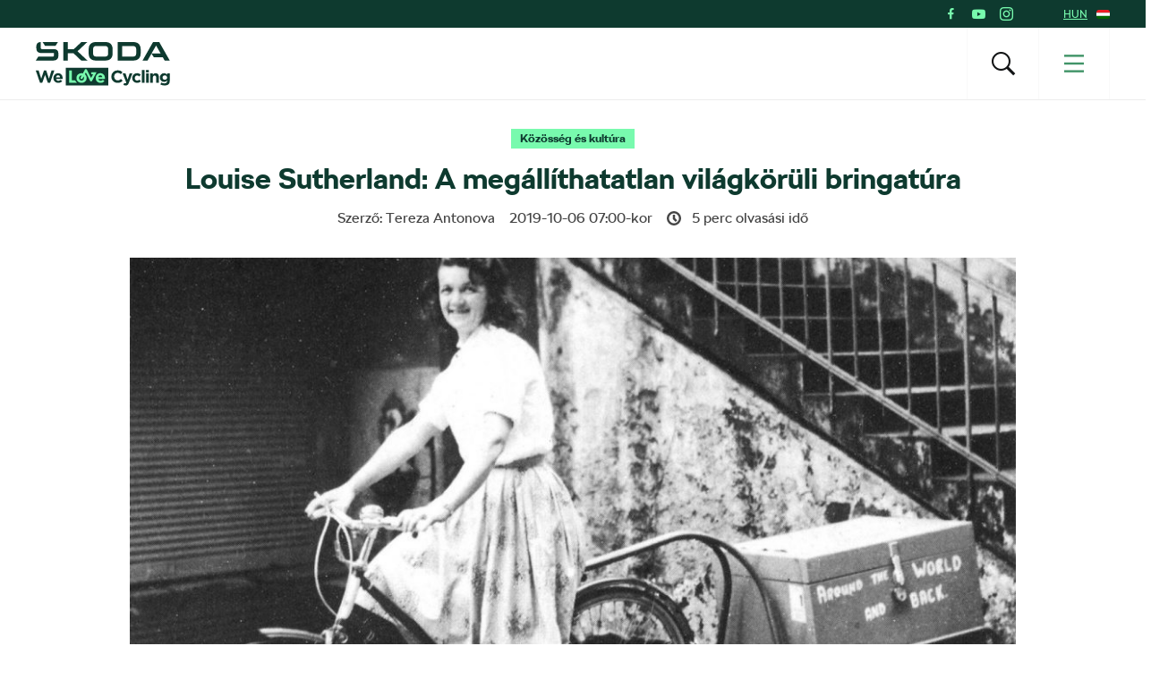

--- FILE ---
content_type: text/html; charset=UTF-8
request_url: https://www.welovecycling.com/hu/kozosseg-es-kultura/louise-sutherland-a-megallithatatlan-vilagkoruli-bringatura/
body_size: 27369
content:
<!doctype html>
<html lang="hu">
    <head>
    <meta charset="utf-8">
    <meta http-equiv="x-ua-compatible" content="ie=edge">
    <meta name="viewport" content="width=device-width, initial-scale=1">
        <link rel="apple-touch-icon" href="https://www.welovecycling.com/app/themes/skoda-wlc-theme/favicons/apple-touch-icon-57x57.png?v=1" sizes="57x57">
    <link rel="apple-touch-icon" href="https://www.welovecycling.com/app/themes/skoda-wlc-theme/favicons/apple-touch-icon-60x60.png?v=1" sizes="60x60">
    <link rel="apple-touch-icon" href="https://www.welovecycling.com/app/themes/skoda-wlc-theme/favicons/apple-touch-icon-72x72.png?v=1" sizes="72x72">
    <link rel="apple-touch-icon" href="https://www.welovecycling.com/app/themes/skoda-wlc-theme/favicons/apple-touch-icon-76x76.png?v=1" sizes="76x76">
    <link rel="apple-touch-icon" href="https://www.welovecycling.com/app/themes/skoda-wlc-theme/favicons/apple-touch-icon-114x114.png?v=1" sizes="114x114">
    <link rel="apple-touch-icon" href="https://www.welovecycling.com/app/themes/skoda-wlc-theme/favicons/apple-touch-icon-144x144.png?v=1" sizes="144x144">
    <link rel="apple-touch-icon" href="https://www.welovecycling.com/app/themes/skoda-wlc-theme/favicons/apple-touch-icon-180x180.png?v=1" sizes="180x180">
    <link rel="icon" type="image/png" href="https://www.welovecycling.com/app/themes/skoda-wlc-theme/favicons/favicon-16x16.png?v=1" sizes="16x16">
    <link rel="icon" type="image/png" href="https://www.welovecycling.com/app/themes/skoda-wlc-theme/favicons/favicon-32x32.png?v=1" sizes="32x32">
    <link rel="icon" type="image/png" href="https://www.welovecycling.com/app/themes/skoda-wlc-theme/favicons/favicon-194x194.png?v=1" sizes="194x194">
    <link rel="manifest" href="https://www.welovecycling.com/app/themes/skoda-wlc-theme/favicons/manifest.json?v=1">
    <link rel="mask-icon" href="https://www.welovecycling.com/app/themes/skoda-wlc-theme/favicons/safari-pinned-tab.svg?v=1">
    <link rel="shortcut icon" href="https://www.welovecycling.com/app/themes/skoda-wlc-theme/favicons/favicon.ico?v=1">
    <meta name="apple-mobile-web-app-title" content="Škoda We Love Cycling">
    <meta name="application-name" content="Škoda We Love Cycling">
    <meta name="msapplication-TileColor" content="#ffffff">
    <meta name="msapplication-TileImage" content="https://www.welovecycling.com/app/themes/skoda-wlc-theme/favicons/mstile-144x144.png?v=1">
    <meta name="msapplication-config" content="https://www.welovecycling.com/app/themes/skoda-wlc-theme/favicons/browserconfig.xml?v=1">
    <meta name="theme-color" content="#ffffff">
    <meta name='robots' content='index, follow, max-snippet:-1, max-image-preview:large, max-video-preview:-1' />
	<style>img:is([sizes="auto" i], [sizes^="auto," i]) { contain-intrinsic-size: 3000px 1500px }</style>
	    <script>(function(w,d,s,l,i){w[l]=w[l]||[];w[l].push({'gtm.start':new Date().getTime(),event:'gtm.js'});var f=d.getElementsByTagName(s)[0],j=d.createElement(s),dl=l!='dataLayer'?'&l='+l:'';j.async=true;j.src='https://www.googletagmanager.com/gtm.js?id='+i+dl;f.parentNode.insertBefore(j,f);})(window,document,'script','dataLayer','GTM-NM5X2RX');</script><meta name='legal-entity-id' content='233' />
<script async defer type='text/javascript' src='https://cross.skoda-auto.com/sdrive/endpoint.js?v=3'></script>
        <script type="application/ld+json">
            {"@context":"http:\/\/www.schema.org","@type":"Article","name":"Louise Sutherland: A meg\u00e1ll\u00edthatatlan vil\u00e1gk\u00f6r\u00fcli bringat\u00fara","url":"https:\/\/www.welovecycling.com\/hu\/kozosseg-es-kultura\/louise-sutherland-a-megallithatatlan-vilagkoruli-bringatura\/","mainEntityOfPage":"https:\/\/www.welovecycling.com\/hu\/kozosseg-es-kultura\/louise-sutherland-a-megallithatatlan-vilagkoruli-bringatura\/","author":{"@type":"Person","name":"Tereza Antonova"},"headline":"Louise Sutherland: A meg\u00e1ll\u00edthatatlan vil\u00e1gk\u00f6r\u00fcli bringat\u00fara","datePublished":"2019-10-06T08:00:21+02:00","image":["https:\/\/d2p6e6u75xmxt8.cloudfront.net\/12\/2019\/09\/Louise-Sutherland-CVR-150x150.jpg","https:\/\/d2p6e6u75xmxt8.cloudfront.net\/12\/2019\/09\/Louise-Sutherland-CVR-300x132.jpg","https:\/\/d2p6e6u75xmxt8.cloudfront.net\/12\/2019\/09\/Louise-Sutherland-CVR-768x337.jpg","https:\/\/d2p6e6u75xmxt8.cloudfront.net\/12\/2019\/09\/Louise-Sutherland-CVR-1024x450.jpg","https:\/\/d2p6e6u75xmxt8.cloudfront.net\/12\/2019\/09\/Louise-Sutherland-CVR.jpg","https:\/\/d2p6e6u75xmxt8.cloudfront.net\/12\/2019\/09\/Louise-Sutherland-CVR.jpg","https:\/\/d2p6e6u75xmxt8.cloudfront.net\/12\/2019\/09\/Louise-Sutherland-CVR.jpg","https:\/\/d2p6e6u75xmxt8.cloudfront.net\/12\/2019\/09\/Louise-Sutherland-CVR.jpg","https:\/\/d2p6e6u75xmxt8.cloudfront.net\/12\/2019\/09\/Louise-Sutherland-CVR-272x182.jpg"],"articleSection":["K\u00f6z\u00f6ss\u00e9g \u00e9s kult\u00fara"],"dateModified":"2019-09-27T13:47:13+02:00","publisher":{"@type":"Organization","name":"\u0160koda We Love Cycling","logo":{"@type":"ImageObject","url":"https:\/\/d2p6e6u75xmxt8.cloudfront.net\/assets\/26.1.2\/skoda-wlc-theme\/dist\/images\/site-logo.png"}},"backstory":"Vannak t\u00f6rt\u00e9netek, amiket \u00e9rdemes ezerszer elmes\u00e9lni, de csup\u00e1n a szemtan\u00fak eml\u00e9keiben maradnak meg \u00f6r\u00f6kre. N\u00e9h\u00e1ny t\u00f6rt\u00e9net nyilv\u00e1noss\u00e1got kap \u00e9s legend\u00e1v\u00e1 v\u00e1lik, n\u00e9ha m\u00e9g akkor is, ha annyira nem is \u00e9rdemes r\u00e1. Ezt a t\u00f6rt\u00e9netet \u00e9rdemes \u00fajra \u00e9s \u00fajra elmes\u00e9lni annyiszor, amennyiszer csak lehet, hogy soha senki ne felejtse el azt a hihetetlen h\u00f6lgyet, aki el\u0151sz\u00f6r utazott \u00e1t az amaz\u00f3niai es\u0151erd\u0151n.","articleBody":"Vannak t\u00f6rt\u00e9netek, amiket \u00e9rdemes ezerszer elmes\u00e9lni, de csup\u00e1n a szemtan\u00fak eml\u00e9keiben maradnak meg \u00f6r\u00f6kre. N\u00e9h\u00e1ny t\u00f6rt\u00e9net nyilv\u00e1noss\u00e1got kap \u00e9s legend\u00e1v\u00e1 v\u00e1lik, n\u00e9ha m\u00e9g akkor is, ha annyira nem is \u00e9rdemes r\u00e1. Ezt a t\u00f6rt\u00e9netet \u00e9rdemes \u00fajra \u00e9s \u00fajra elmes\u00e9lni annyiszor, amennyiszer csak lehet, hogy soha senki ne felejtse el azt a hihetetlen h\u00f6lgyet, aki el\u0151sz\u00f6r utazott \u00e1t az amaz\u00f3niai es\u0151erd\u0151n. \n\nLouise Sutherland 1926-ban sz\u00fcletett \u00daj-Z\u00e9landon. Miel\u0151tt bet\u00f6lt\u00f6tte a 19. \u00e9v\u00e9t, k\u00f6nnyen \u00f6ssze lehetett volna keverni egy tipikus j\u00f3 kisl\u00e1nnyal, aki k\u00f6veti a t\u00e1rsadalom elv\u00e1r\u00e1sait. A fiatal Louise le\u00e9retts\u00e9gizett \u00e9s n\u0151v\u00e9rk\u00e9nt kezdett el dolgozni. Az egyetlen probl\u00e9ma az otthon\u00e1t\u00f3l val\u00f3 t\u00e1vols\u00e1g volt, amely nagyj\u00e1b\u00f3l 100 kilom\u00e9tert jelentett. \u00cdgy teh\u00e1t, ha Louise-nak b\u00e1rmikor honv\u00e1gya t\u00e1madt, 7 \u00f3r\u00e1t kellett utaznia. Szerencs\u00e9re ez nem egy csal\u00e1d sz\u00e9tszakad\u00e1s\u00e1nak t\u00f6rt\u00e9nete. Ink\u00e1bb pont az ellenkez\u0151je; ez Louise t\u00f6rt\u00e9nete, aki boldogan pattan fel a bring\u00e1j\u00e1ra, teszi meg az utat \u00e9s tal\u00e1l mag\u00e1nak egy \u00faj hobbit, a bring\u00e1z\u00e1st.\n\nA n\u0151v\u00e9ri p\u00e1lya k\u00e9s\u0151bb Londonba vitte tov\u00e1bb Louise-t, a v\u00e1rosba, amely csak r\u00e1 v\u00e1rt, t\u00f6rt\u00e9nete csattan\u00f3j\u00e1t tartogatva sz\u00e1m\u00e1ra. 1949-ben a k\u00f3rh\u00e1z egy kirakod\u00f3v\u00e1s\u00e1rt szervezett. Louise vett egy ker\u00e9kp\u00e1rt, \u00f6sszesen kb. 790 forint\u00e9rt \u00e9s eltervezte, hogy tesz egy kir\u00e1ndul\u00e1st Cornwallba, a Land\u2019s End nev\u0171 hegyfokhoz. \u00c1m valahol \u00fatk\u00f6zben \u00fagy d\u00f6nt\u00f6tt, hogy ir\u00e1nyt v\u00e1ltoztat \u00e9s ami ezut\u00e1n k\u00f6vetkezett, az egy \u00f6sszesen 8 \u00e9ven \u00e1t tart\u00f3 kaland lett a vil\u00e1g k\u00f6r\u00fcl, valami olyasmi, ami igaz\u00e1n szokatlan volt egy olyan n\u0151 sz\u00e1m\u00e1ra, aki a huszadik sz\u00e1zad elej\u00e9n \u00e9lt.\nA kir\u00e1ndul\u00e1s Calais-n\u00e1l indult, Franciaorsz\u00e1gban \u00e9s folytat\u00f3dott tov\u00e1bb Belgiumon, N\u00e9metorsz\u00e1gon \u00e9s Olaszorsz\u00e1gon \u00e1t. Jugoszl\u00e1via volt a k\u00f6vetkez\u0151 a menetrendben, amit G\u00f6r\u00f6gorsz\u00e1g k\u00f6vetett. Ezut\u00e1n a fiatal h\u00f6lgy kompra sz\u00e1llt Izrael fel\u00e9. A t\u00e9ny, hogy tapasztalt n\u0151v\u00e9r volt, remek el\u0151nynek bizonyult az utaz\u00e1sa sor\u00e1n, mivel rengeteg k\u00f3rh\u00e1zba nyert bebocs\u00e1t\u00e1st. Louise v\u00e9g\u00fcl Indi\u00e1ban k\u00f6t\u00f6tt ki, vil\u00e1gk\u00f6r\u00fcli \u00fatja utols\u00f3 \u00e1llom\u00e1s\u00e1n.\n\nBej\u00e1rtad m\u00e1r a vil\u00e1got a ker\u00e9kp\u00e1rodon. Mihez kezdesz ezut\u00e1n? Louisnak csod\u00e1latos \u00f6tlete t\u00e1madt. Nem lenne nagyszer\u0171 egyed\u00fcl kereszt\u00fclbring\u00e1zni az amaz\u00f3niai es\u0151erd\u0151n, keletr\u0151l nyugatra, egy 4440 kilom\u00e9teres kir\u00e1ndul\u00e1s kereteiben? Ezerszer elmondt\u00e1k neki, hogy ez lehetetlen &#8211; ezer \u00fajabb okot adva neki arra, hogy belev\u00e1gjon.\n\u00cdgy h\u00e1t 52 \u00e9ves kor\u00e1ban Sutherland ism\u00e9t \u00faj \u00fatra indult. El\u0151tte m\u00e9g soha senki nem vette a b\u00e1tors\u00e1got, hogy ker\u00e9kp\u00e1rral v\u00e1gjon neki Amaz\u00f3ni\u00e1nak, amely, ha fogalmazhatunk \u00edgy, el\u00e9gg\u00e9 \u00e9rthet\u0151. Az id\u0151j\u00e1r\u00e1si viszonyok extr\u00e9mek voltak \u00e9s a transzamaz\u00f3niai aut\u00f3\u00fat nem volt \u00e9pp a legjobb \u00e1llapotban. Ez persze nem \u00e1ll\u00edtotta meg Louise-t. \u00c1m nagyj\u00e1b\u00f3l 130 kilom\u00e9terrel a finis el\u0151tt j\u00f6tt r\u00e1, hogy nincs semmilyen \u00fat. Az es\u0151z\u00e9sek miatt nem csak tekerni volt lehetetlen, de gyalogolni is.\n\n\u00c9let\u00e9ben el\u0151sz\u00f6r Louise \u00fagy d\u00f6nt\u00f6tt, hogy feladja, megv\u00e1r egy rep\u00fcl\u0151t, hogy kivigye az erd\u0151b\u0151l. Hogy hogyan \u00e9s hol gondolta, hogy a rep\u00fcl\u0151 majd berep\u00fcl, az ma sem ismert. Sutherland 6 napig v\u00e1rt, majd r\u00e1j\u00f6tt, hogy val\u00f3sz\u00edn\u0171leg semmilyen rep\u00fcl\u0151 sem j\u00f6n a megment\u00e9s\u00e9re, fogta a bring\u00e1j\u00e1t \u00e9s valahogy kiverekedte mag\u00e1t az erd\u0151b\u0151l. Az eg\u00e9sz t\u00fara teljes\u00edt\u00e9s\u00e9hez h\u00e9t h\u00f3napra volt sz\u00fcks\u00e9ge az \u00f6tvenes \u00e9veiben j\u00e1r\u00f3 h\u00f6lgynek.\nLouise sokakkal k\u00f6t\u00f6tt bar\u00e1ts\u00e1got az amaz\u00f3niai es\u0151erd\u0151 lakosai k\u00f6z\u00fcl, \u00e9s \u00e9lete sor\u00e1n k\u00e9s\u0151bb gy\u0171jt\u00e9seket szervezett, hogy eg\u00e9szs\u00e9g\u00fcgyi t\u00e1mogat\u00e1st kaphassanak a t\u00f6rzsek. Az \u00e9lete kicsivel csendesebb\u00e9 v\u00e1lt ezut\u00e1n: kor\u00e1bban 6 h\u00f3napot t\u00f6lt\u00f6tt minden \u00e9vb\u0151l otthon \u00daj-Z\u00e9landon, a t\u00f6bbi hat h\u00f3napban pedig \u00faton volt. Miut\u00e1n bej\u00e1rt 54 orsz\u00e1got \u00e9s t\u00f6bb mint 60 000 kilom\u00e9tert tett meg a l\u00e1bain, Louise Sutherland 1994-ben hunyt el az agy\u00e1ban tal\u00e1lt aneurizma k\u00f6vetkezt\u00e9ben. K\u00e9t \u00f6n\u00e9letrajzot \u00e9s egy nagyszer\u0171 b\u00f6lcsess\u00e9get hagyott r\u00e1nk: \u201eSoha nem voltam egyed\u00fcl. Mindig besz\u00e9lhettem a bring\u00e1mhoz.\u201d"}        </script>
        <link rel="alternate" href="https://welovecycling.skoda.be/fr" hreflang="be-fr" />
    <link rel="alternate" href="https://welovecycling.skoda.be/nl" hreflang="be-nl" />
    
	<!-- This site is optimized with the Yoast SEO Premium plugin v25.3 (Yoast SEO v25.9) - https://yoast.com/wordpress/plugins/seo/ -->
	<title>Louise Sutherland: A megállíthatatlan világkörüli bringatúra - Škoda We Love Cycling - Magyarország</title>
	<link rel="canonical" href="https://www.welovecycling.com/hu/kozosseg-es-kultura/louise-sutherland-a-megallithatatlan-vilagkoruli-bringatura/" />
	<meta property="og:locale" content="hu_HU" />
	<meta property="og:type" content="article" />
	<meta property="og:title" content="Louise Sutherland: A megállíthatatlan világkörüli bringatúra" />
	<meta property="og:description" content="Vannak történetek, amiket érdemes ezerszer elmesélni, de csupán a szemtanúk emlékeiben maradnak meg örökre. Néhány történet nyilvánosságot kap és legendává [&hellip;]" />
	<meta property="og:url" content="https://www.welovecycling.com/hu/kozosseg-es-kultura/louise-sutherland-a-megallithatatlan-vilagkoruli-bringatura/" />
	<meta property="og:site_name" content="Škoda We Love Cycling - Magyarország" />
	<meta property="article:publisher" content="https://www.facebook.com/WeLoveCyclingHungary/" />
	<meta property="article:published_time" content="2019-10-06T07:00:21+00:00" />
	<meta property="og:image" content="https://d2p6e6u75xmxt8.cloudfront.net/12/2019/09/Louise-Sutherland-CVR.jpg" />
	<meta property="og:image:width" content="1366" />
	<meta property="og:image:height" content="600" />
	<meta property="og:image:type" content="image/jpeg" />
	<meta name="author" content="hegyizs" />
	<meta name="twitter:card" content="summary_large_image" />
	<meta name="twitter:label1" content="Written by" />
	<meta name="twitter:data1" content="Tereza Antonova" />
	<meta name="twitter:label2" content="Est. reading time" />
	<meta name="twitter:data2" content="5" />
	<script type="application/ld+json" class="yoast-schema-graph">{"@context":"https://schema.org","@graph":[{"@type":"WebPage","@id":"https://www.welovecycling.com/hu/kozosseg-es-kultura/louise-sutherland-a-megallithatatlan-vilagkoruli-bringatura/","url":"https://www.welovecycling.com/hu/kozosseg-es-kultura/louise-sutherland-a-megallithatatlan-vilagkoruli-bringatura/","name":"Louise Sutherland: A megállíthatatlan világkörüli bringatúra - Škoda We Love Cycling - Magyarország","isPartOf":{"@id":"https://www.welovecycling.com/hu/#website"},"primaryImageOfPage":{"@id":"https://www.welovecycling.com/hu/kozosseg-es-kultura/louise-sutherland-a-megallithatatlan-vilagkoruli-bringatura/#primaryimage"},"image":{"@id":"https://www.welovecycling.com/hu/kozosseg-es-kultura/louise-sutherland-a-megallithatatlan-vilagkoruli-bringatura/#primaryimage"},"thumbnailUrl":"https://d2p6e6u75xmxt8.cloudfront.net/12/2019/09/Louise-Sutherland-CVR.jpg","datePublished":"2019-10-06T07:00:21+00:00","author":{"@id":"https://www.welovecycling.com/hu/#/schema/person/414a2aebf1801691a5320edb6468e194"},"breadcrumb":{"@id":"https://www.welovecycling.com/hu/kozosseg-es-kultura/louise-sutherland-a-megallithatatlan-vilagkoruli-bringatura/#breadcrumb"},"inLanguage":"hu","potentialAction":[{"@type":"ReadAction","target":["https://www.welovecycling.com/hu/kozosseg-es-kultura/louise-sutherland-a-megallithatatlan-vilagkoruli-bringatura/"]}]},{"@type":"ImageObject","inLanguage":"hu","@id":"https://www.welovecycling.com/hu/kozosseg-es-kultura/louise-sutherland-a-megallithatatlan-vilagkoruli-bringatura/#primaryimage","url":"https://d2p6e6u75xmxt8.cloudfront.net/12/2019/09/Louise-Sutherland-CVR.jpg","contentUrl":"https://d2p6e6u75xmxt8.cloudfront.net/12/2019/09/Louise-Sutherland-CVR.jpg","width":1366,"height":600},{"@type":"BreadcrumbList","@id":"https://www.welovecycling.com/hu/kozosseg-es-kultura/louise-sutherland-a-megallithatatlan-vilagkoruli-bringatura/#breadcrumb","itemListElement":[{"@type":"ListItem","position":1,"name":"Home","item":"https://www.welovecycling.com/hu/"},{"@type":"ListItem","position":2,"name":"Louise Sutherland: A megállíthatatlan világkörüli bringatúra"}]},{"@type":"WebSite","@id":"https://www.welovecycling.com/hu/#website","url":"https://www.welovecycling.com/hu/","name":"Škoda We Love Cycling - Magyarország","description":"Škoda WeLoveCycling","potentialAction":[{"@type":"SearchAction","target":{"@type":"EntryPoint","urlTemplate":"https://www.welovecycling.com/hu/?s={search_term_string}"},"query-input":{"@type":"PropertyValueSpecification","valueRequired":true,"valueName":"search_term_string"}}],"inLanguage":"hu"},{"@type":"Person","@id":"https://www.welovecycling.com/hu/#/schema/person/414a2aebf1801691a5320edb6468e194","name":"hegyizs","image":{"@type":"ImageObject","inLanguage":"hu","@id":"https://www.welovecycling.com/hu/#/schema/person/image/","url":"https://secure.gravatar.com/avatar/02cf8a7906b8cf90cecb4679defac7cfd33a1c2e3b88e4903d947f3bb58eedd3?s=96&d=mm&r=g","contentUrl":"https://secure.gravatar.com/avatar/02cf8a7906b8cf90cecb4679defac7cfd33a1c2e3b88e4903d947f3bb58eedd3?s=96&d=mm&r=g","caption":"hegyizs"},"url":"https://www.welovecycling.com/hu/author/hegyizs/"}]}</script>
	<!-- / Yoast SEO Premium plugin. -->


<link rel='dns-prefetch' href='//d2p6e6u75xmxt8.cloudfront.net' />
<link rel='dns-prefetch' href='//www.google.com' />
<link rel='stylesheet' id='ys/main-css' href='https://d2p6e6u75xmxt8.cloudfront.net/assets/26.1.2/skoda-wlc-theme/dist/styles/main.css' type='text/css' media='all' />
<link rel='stylesheet' id='lite-css-css' href='https://d2p6e6u75xmxt8.cloudfront.net/assets/26.1.2/skoda-wlc-theme/dist/styles/lite.css?ver=6.8.3' type='text/css' media='all' />
<link rel='stylesheet' id='elasticpress-related-posts-block-css' href='https://www.welovecycling.com/app/mu-plugins/elasticpress/dist/css/related-posts-block-styles.min.css?ver=3.6.6' type='text/css' media='all' />
<link rel='stylesheet' id='avenga-wpforms-styles-css' href='https://www.welovecycling.com/app/mu-plugins/avenga-wpforms-styles/style.css?ver=0.0.2' type='text/css' media='all' />
<link rel='stylesheet' id='sow-image-default-a258e6bfa2d8-css' href='https://www.welovecycling.com/app/uploads/sites/12/siteorigin-widgets/sow-image-default-a258e6bfa2d8.css?ver=6.8.3' type='text/css' media='all' />
<link rel='stylesheet' id='sow-image-default-c4f6304fc136-css' href='https://www.welovecycling.com/app/uploads/sites/12/siteorigin-widgets/sow-image-default-c4f6304fc136.css?ver=6.8.3' type='text/css' media='all' />
<link rel='stylesheet' id='sow-image-default-8b5b6f678277-css' href='https://www.welovecycling.com/app/uploads/sites/12/siteorigin-widgets/sow-image-default-8b5b6f678277.css?ver=6.8.3' type='text/css' media='all' />
<link rel='stylesheet' id='ys-youtube-nocookie-css' href='https://www.welovecycling.com/app/mu-plugins/ys-youtube-nocookie/youtube-nocookie.css?ver=0.1.1' type='text/css' media='all' />
<link rel='stylesheet' id='ys/fonts-css' href='https://d2p6e6u75xmxt8.cloudfront.net/assets/26.1.2/skoda-wlc-theme/dist/styles/fonts.css' type='text/css' media='all' />
<link rel='stylesheet' id='ys_wp_plugin_skoda_banner_assets_publicassets_public_css-css' href='https://www.welovecycling.com/app/mu-plugins/skoda-banner/assets/dist/2193f05e2683baa4f517.css?ver=6.8.3' type='text/css' media='all' />
<script type="text/javascript" id="ys_wp_plugin_skoda_analytics_assets_publicassets_js-js-extra">
/* <![CDATA[ */
var ys_wp_plugin_skoda_analytics_assets_publicassets_js = {"debug":"","page":{"name":"Louise Sutherland: A meg\u00e1ll\u00edthatatlan vil\u00e1gk\u00f6r\u00fcli bringat\u00fara - \u0160koda We Love Cycling - Magyarorsz\u00e1g","language":"hu-hu","type":"Article","labels":{"categories":["K\u00f6z\u00f6ss\u00e9g \u00e9s kult\u00fara"],"global":[]}},"importerBid":"233"};
/* ]]> */
</script>
<script defer async type="text/javascript" src="https://www.welovecycling.com/app/mu-plugins/skoda-analytics/assets/dist/cb3c6d0b10cdd78e6b91.js?ver=6.8.3" id="ys_wp_plugin_skoda_analytics_assets_publicassets_js-js"></script>
<script defer async type="text/javascript" src="https://d2p6e6u75xmxt8.cloudfront.net/assets/26.1.2/skoda-wlc-theme/dist/scripts/init.js?ver=6.8.3" id="init-js-js"></script>
<script type="text/javascript" id="ys-wp-data-store-js-extra">
/* <![CDATA[ */
var dataStore = {"storageCookieName":"b3740f9bcbfc72e2347042b58109669f"};
/* ]]> */
</script>
<script type="text/javascript" src="https://www.welovecycling.com/app/mu-plugins/data-store/js/dist/226370971fc7b079d011.js?ver=6.8.3" id="ys-wp-data-store-js"></script>
<script defer async type="text/javascript" src="https://www.google.com/recaptcha/api.js?onload=recaptchaLoaded&amp;render=explicit&amp;ver=6.8.3" id="google-recaptcha-js"></script>
<link rel="https://api.w.org/" href="https://www.welovecycling.com/hu/wp-json/" /><link rel="alternate" title="JSON" type="application/json" href="https://www.welovecycling.com/hu/wp-json/wp/v2/posts/5187" /><link rel="alternate" title="oEmbed (JSON)" type="application/json+oembed" href="https://www.welovecycling.com/hu/wp-json/oembed/1.0/embed?url=https%3A%2F%2Fwww.welovecycling.com%2Fhu%2Fkozosseg-es-kultura%2Flouise-sutherland-a-megallithatatlan-vilagkoruli-bringatura%2F" />
<link rel="alternate" title="oEmbed (XML)" type="text/xml+oembed" href="https://www.welovecycling.com/hu/wp-json/oembed/1.0/embed?url=https%3A%2F%2Fwww.welovecycling.com%2Fhu%2Fkozosseg-es-kultura%2Flouise-sutherland-a-megallithatatlan-vilagkoruli-bringatura%2F&#038;format=xml" />
<style id="skoda-banners-inline">.banner-min-height{min-height:0px}@media(min-width:768px){.banner-min-height{min-height:0px}}@media(min-width:1024px){.banner-min-height{min-height:0px}}.sidebar .banner-min-height{min-height:0px}@media(min-width:768px){.sidebar .banner-min-height{min-height:0px}}@media(min-width:1024px){.sidebar .banner-min-height{min-height:0px}}</style><style id="wpforms-css-vars-root">
				:root {
					--wpforms-field-border-radius: 3px;
--wpforms-field-border-style: solid;
--wpforms-field-border-size: 1px;
--wpforms-field-background-color: #ffffff;
--wpforms-field-border-color: rgba( 0, 0, 0, 0.25 );
--wpforms-field-border-color-spare: rgba( 0, 0, 0, 0.25 );
--wpforms-field-text-color: rgba( 0, 0, 0, 0.7 );
--wpforms-field-menu-color: #ffffff;
--wpforms-label-color: rgba( 0, 0, 0, 0.85 );
--wpforms-label-sublabel-color: rgba( 0, 0, 0, 0.55 );
--wpforms-label-error-color: #d63637;
--wpforms-button-border-radius: 3px;
--wpforms-button-border-style: none;
--wpforms-button-border-size: 1px;
--wpforms-button-background-color: #066aab;
--wpforms-button-border-color: #066aab;
--wpforms-button-text-color: #ffffff;
--wpforms-page-break-color: #066aab;
--wpforms-background-image: none;
--wpforms-background-position: center center;
--wpforms-background-repeat: no-repeat;
--wpforms-background-size: cover;
--wpforms-background-width: 100px;
--wpforms-background-height: 100px;
--wpforms-background-color: rgba( 0, 0, 0, 0 );
--wpforms-background-url: none;
--wpforms-container-padding: 0px;
--wpforms-container-border-style: none;
--wpforms-container-border-width: 1px;
--wpforms-container-border-color: #000000;
--wpforms-container-border-radius: 3px;
--wpforms-field-size-input-height: 43px;
--wpforms-field-size-input-spacing: 15px;
--wpforms-field-size-font-size: 16px;
--wpforms-field-size-line-height: 19px;
--wpforms-field-size-padding-h: 14px;
--wpforms-field-size-checkbox-size: 16px;
--wpforms-field-size-sublabel-spacing: 5px;
--wpforms-field-size-icon-size: 1;
--wpforms-label-size-font-size: 16px;
--wpforms-label-size-line-height: 19px;
--wpforms-label-size-sublabel-font-size: 14px;
--wpforms-label-size-sublabel-line-height: 17px;
--wpforms-button-size-font-size: 17px;
--wpforms-button-size-height: 41px;
--wpforms-button-size-padding-h: 15px;
--wpforms-button-size-margin-top: 10px;
--wpforms-container-shadow-size-box-shadow: none;

				}
			</style></head>
    <body class="wp-singular post-template-default single single-post postid-5187 single-format-standard wp-theme-skoda-wlc-theme site-hu louise-sutherland-a-megallithatatlan-vilagkoruli-bringatura sidebar-shown" data-culture="hu-hu">
        <noscript><iframe src="https://www.googletagmanager.com/ns.html?id=GTM-NM5X2RX" height="0" width="0" style="display:none;visibility:hidden"></iframe></noscript>    <script>!function(e){var t=e.getElementsByTagName("script"),n=t[t.length-1],s=new XMLHttpRequest;s.onload=function(){var t=e.createElement("div");t.innerHTML=this.responseText,t.style.height="0",t.style.width="0",t.style.absolute="absolute",t.style.visibility="hidden",n.parentNode.insertBefore(t,n)},s.open("GET","https://d2p6e6u75xmxt8.cloudfront.net/assets/26.1.2/skoda-wlc-theme/dist/images/icons/svgstore.svg",!0),s.send()}(document);</script>
        <header class="header">
        <div class="toolbar">
            <div class="container">
                <div class="toolbar__panel">
                    <div class="toolbar__content">
                        <ul class="toolbar__items">
                                                                                        <li class="toolbar__socials">
                                    <ul class="toolbar__socials-items">
                                        <li><a href="https://www.facebook.com/WeLoveCyclingHungary/" target="_blank"><i class="icon icon-facebook"></i></a></li><li><a href="https://www.youtube.com/channel/UCrs8-rtA6SQw_YwyGvyf52A" target="_blank"><i class="icon icon-youtube"></i></a></li><li><a href="https://www.instagram.com/welovecycling.magyarorszag/" target="_blank"><i class="icon icon-instagram"></i></a></li>                                    </ul>
                                </li>
                                                        <li class="js-toolbar__country">
                                <span class="js-toolbar__country__label">HUN</span><svg class="js-toolbar__country__flag toolbar__flag font-icon"><use href="#flag_hun" xlink:href="#flag_hun"></use></svg>                            </li>
                        </ul>

                        <div class="toolbar__dropdowns">
                                                        <div class="toolbar__country">
                                <div class="toolbar__country-left"></div>
                                <div class="toolbar__country-wrapper">
                                    <ul>
                                                                                    <li>
                                                <a href="/wide/" title="Škoda We Love Cycling">
                                                    <div class='toolbar__country-name'>Global</div>
                                                    <svg class="toolbar__flag font-icon"><use href="#globe" xlink:href="#globe"></use></svg>                                                </a>
                                            </li>
                                                                                        <li>
                                                <a href="https://welovecycling.skoda.be" title="Belgium">
                                                    <div class='toolbar__country-name'>Bel</div>
                                                    <svg class="toolbar__flag font-icon"><use href="#flag_bel" xlink:href="#flag_bel"></use></svg>                                                </a>
                                            </li>
                                                                                        <li>
                                                <a href="/dk/" title="Škoda We Love Cycling - Danmark">
                                                    <div class='toolbar__country-name'>DEN</div>
                                                    <svg class="toolbar__flag font-icon"><use href="#flag_den" xlink:href="#flag_den"></use></svg>                                                </a>
                                            </li>
                                                                                        <li>
                                                <a href="/de/" title="Škoda We Love Cycling - Deutschland">
                                                    <div class='toolbar__country-name'>DEU</div>
                                                    <svg class="toolbar__flag font-icon"><use href="#flag_deu" xlink:href="#flag_deu"></use></svg>                                                </a>
                                            </li>
                                                                                        <li>
                                                <a href="/ee/" title="Škoda We Love Cycling - Estonia">
                                                    <div class='toolbar__country-name'>EST</div>
                                                    <svg class="toolbar__flag font-icon"><use href="#flag_est" xlink:href="#flag_est"></use></svg>                                                </a>
                                            </li>
                                                                                        <li>
                                                <a href="/es/" title="Škoda We Love Cycling - Spain">
                                                    <div class='toolbar__country-name'>ESP</div>
                                                    <svg class="toolbar__flag font-icon"><use href="#flag_esp" xlink:href="#flag_esp"></use></svg>                                                </a>
                                            </li>
                                                                                        <li>
                                                <a href="https://skodawelovecycling.fr" title="France">
                                                    <div class='toolbar__country-name'>Fra</div>
                                                    <svg class="toolbar__flag font-icon"><use href="#flag_fra" xlink:href="#flag_fra"></use></svg>                                                </a>
                                            </li>
                                                                                        <li>
                                                <a href="/gr/" title="Škoda We Love Cycling - Greece">
                                                    <div class='toolbar__country-name'>GRC</div>
                                                    <svg class="toolbar__flag font-icon"><use href="#flag_grc" xlink:href="#flag_grc"></use></svg>                                                </a>
                                            </li>
                                                                                        <li>
                                                <a href="/ie/" title="Škoda We Love Cycling - Ireland">
                                                    <div class='toolbar__country-name'>IRE</div>
                                                    <svg class="toolbar__flag font-icon"><use href="#flag_ire" xlink:href="#flag_ire"></use></svg>                                                </a>
                                            </li>
                                                                                        <li>
                                                <a href="/nl/" title="Škoda - We Love Cycling - Netherland">
                                                    <div class='toolbar__country-name'>NLD</div>
                                                    <svg class="toolbar__flag font-icon"><use href="#flag_nld" xlink:href="#flag_nld"></use></svg>                                                </a>
                                            </li>
                                                                                        <li>
                                                <a href="/no/" title="Škoda We Love Cycling - Norge">
                                                    <div class='toolbar__country-name'>NOR</div>
                                                    <svg class="toolbar__flag font-icon"><use href="#flag_nor" xlink:href="#flag_nor"></use></svg>                                                </a>
                                            </li>
                                                                                        <li>
                                                <a href="/pl/" title="Škoda We Love Cycling - Poland">
                                                    <div class='toolbar__country-name'>POL</div>
                                                    <svg class="toolbar__flag font-icon"><use href="#flag_pol" xlink:href="#flag_pol"></use></svg>                                                </a>
                                            </li>
                                                                                        <li>
                                                <a href="/sk/" title="Škoda We Love Cycling Slovensko">
                                                    <div class='toolbar__country-name'>SVK</div>
                                                    <svg class="toolbar__flag font-icon"><use href="#flag_svk" xlink:href="#flag_svk"></use></svg>                                                </a>
                                            </li>
                                                                                        <li>
                                                <a href="/se/" title="Škoda - We Love Cycling - Sweden">
                                                    <div class='toolbar__country-name'>SWE</div>
                                                    <svg class="toolbar__flag font-icon"><use href="#flag_swe" xlink:href="#flag_swe"></use></svg>                                                </a>
                                            </li>
                                                                                        <li>
                                                <a href="/uk/" title="Škoda We Love Cycling  - United Kingdom">
                                                    <div class='toolbar__country-name'>GBR</div>
                                                    <svg class="toolbar__flag font-icon"><use href="#flag_gbr" xlink:href="#flag_gbr"></use></svg>                                                </a>
                                            </li>
                                                                                        <li>
                                                <a href="/cs/" title="Škoda We Love Cycling - Česká republika">
                                                    <div class='toolbar__country-name'>CZE</div>
                                                    <svg class="toolbar__flag font-icon"><use href="#flag_cze" xlink:href="#flag_cze"></use></svg>                                                </a>
                                            </li>
                                                                                </ul>
                                </div>
                            </div>
                        </div>
                    </div>
                </div>
            </div>
        </div>
        <nav class='sa-menu' role='navigation'>
    <div class='sa-menu__scroller'>
        <div class='container sa-menu__navbar-container'>
            <header class='sa-menu__navbar'>
                <a href='https://www.welovecycling.com/hu/' title='Škoda We Love Cycling - Magyarország' class='sa-menu__navbar__item'>
                    <svg class='sa-menu__logo sa-menu_logo-main' xmlns="http://www.w3.org/2000/svg" fill="none" viewBox="0 0 150 49">
                        <path fill="#0E3A2F" d="m0 20.68 2.77-4.38h16.06c.9 0 1.5-.59 1.5-1.49v-2.53H6.53C2.4 12.28.6 10.48.6 6.49V4.77C.6 1.8 2.37 0 5.18 0h.32v6.41c0 .9.6 1.49 1.5 1.49h13.37c3.05 0 4.87 1.8 4.87 4.73v2.26c0 3.87-1.94 5.79-5.94 5.79H0Zm96.4-4.46h12.41c2.06 0 3.36-1.25 3.36-3.2V7.66c0-1.95-1.3-3.2-3.36-3.2H96.4v11.76Zm-5 4.46V0h17.53c5.22 0 8.23 2.97 8.23 7.9v4.88c0 4.93-3 7.9-8.23 7.9H91.41Zm-24.2-4.46h10.48c1.9 0 3.13-1.17 3.13-3V7.46c0-1.84-1.23-3.01-3.13-3.01H67.2c-1.9 0-3.12 1.17-3.12 3v5.75c0 1.84 1.22 3.01 3.12 3.01Zm10.6 4.46H67.08c-5.06 0-7.99-2.9-7.99-7.7V7.7c0-4.8 2.93-7.7 8-7.7H77.8c5.06 0 7.99 2.9 7.99 7.7v5.28c0 4.8-2.93 7.7-7.99 7.7Zm41.45 0L131 0h6.92l11.75 20.68h-5.7l-2.01-3.56h-10.01l-2.7-4.22-4.42 7.78h-5.58Zm10.13-8.02h10.05l-5.03-8.79-5.02 8.8ZM10.4 4.3 7.56 0h17.2L22 4.3H10.4Zm20.37 16.38V0h4.99v8.05h6.6L50.94 0h6.6l-10.9 10.28 11.1 10.4h-7l-8.58-8.17h-6.4v8.17h-4.99ZM17.55 31.83l-2.83 9.12-3.05-9.15H9.1l-3.06 9.15-2.82-9.12H0L4.66 45.4h2.6l3.08-8.8 3.08 8.8h2.61l4.66-13.56h-3.14Zm12.46 8.62c0-2.94-1.6-5.63-5.12-5.63-3.06 0-5.2 2.43-5.2 5.4v.04c0 3.17 2.34 5.36 5.5 5.36 1.9 0 3.31-.74 4.3-1.94l-1.71-1.49a3.46 3.46 0 0 1-2.55 1.06c-1.34 0-2.28-.69-2.57-2.03h7.31c.03-.27.04-.54.04-.77m-7.4-1.06c.24-1.34 1.05-2.21 2.28-2.21 1.24 0 2.04.89 2.22 2.2h-4.5ZM133.92 34.82c-1.51 0-2.4.79-3.08 1.66v-1.47h-2.98V45.4h2.98V39.6c0-1.4.73-2.11 1.86-2.11 1.14 0 1.8.72 1.8 2.11v5.79h2.99v-6.72c0-2.38-1.32-3.85-3.57-3.85m12.76.2v1.35a4.28 4.28 0 0 0-3.39-1.55 4.6 4.6 0 0 0-4.67 4.84v.04a4.58 4.58 0 0 0 4.67 4.83c1.59 0 2.55-.63 3.44-1.68v.5c0 1.86-.97 2.83-3 2.83-1.4 0-2.48-.35-3.56-.95l-1.02 2.2c1.34.7 2.94 1.1 4.65 1.1 2.04 0 3.55-.43 4.53-1.4.88-.87 1.33-2.23 1.33-4.08V35h-2.98Zm.05 4.68c0 1.41-1.12 2.4-2.57 2.4-1.45 0-2.55-.97-2.55-2.4v-.04c0-1.41 1.1-2.4 2.55-2.4 1.45 0 2.57.99 2.57 2.4v.04Zm-33.47 3.38c-1.63 0-2.67-1.27-2.67-2.86v-.04c0-1.53 1.06-2.82 2.55-2.82 1.07 0 1.73.44 2.4 1.14l1.82-1.94a5.19 5.19 0 0 0-4.2-1.74 5.36 5.36 0 0 0-5.51 5.4v.04a5.33 5.33 0 0 0 5.47 5.36c2.1 0 3.28-.8 4.3-1.9l-1.75-1.74c-.72.68-1.41 1.1-2.41 1.1m-8.4-8.07-2.3 7.07-2.39-7.07h-3.15l4.12 10.41c-.26.53-.53.68-1.04.68-.4 0-.89-.17-1.28-.4l-1 2.12c.77.45 1.57.72 2.65.72 1.78 0 2.65-.8 3.45-2.9L107.96 35h-3.1Zm13.66 10.38h2.98V31.26h-2.98v14.13Zm4.67 0h2.98V35h-2.98V45.4ZM91.5 42.87c-2.36 0-3.98-1.94-3.98-4.26v-.04c0-2.32 1.67-4.22 3.98-4.22a5.1 5.1 0 0 1 3.5 1.53l1.93-2.19a7.14 7.14 0 0 0-5.41-2.09 6.94 6.94 0 0 0-7.16 7.01v.04c0 3.89 3 6.97 7.04 6.97 2.65 0 4.22-.93 5.63-2.42l-1.93-1.92c-1.07.97-2.03 1.59-3.6 1.59M81.1 28.68H33.4v19.86H81.1V28.68Z"/>
                        <path fill="#78FAAE" d="M43.64 42.67h-3.37V31.83h-3.03v13.55h8.74l-2.34-2.71ZM66.9 40.24c0 3.18 2.34 5.38 5.5 5.38a5.3 5.3 0 0 0 4.3-1.94l-1.7-1.5a3.47 3.47 0 0 1-2.56 1.07c-1.33 0-2.28-.7-2.57-2.04h7.33c.02-.27.04-.54.04-.77 0-2.95-1.61-5.65-5.13-5.65-3.07 0-5.2 2.44-5.2 5.42v.03Zm5.21-3.08c1.26 0 2.04.9 2.22 2.21h-4.5c.24-1.34 1.04-2.2 2.28-2.2ZM51.07 45.62h.07c3.27 0 5.69-2.39 5.69-5.38v-.03c0-1.69-.78-3.2-2.04-4.18l1.13-2.05 4.76 9.38a1.22 1.22 0 0 0 2.16.02l5.12-9.73h-4.98a1.2 1.2 0 0 0-1.21 1.2c0 .65.54 1.2 1.21 1.2h.99l-2.18 4.14-4.75-9.33a1.22 1.22 0 0 0-2.15-.04l-2.28 4.15a6.39 6.39 0 0 0-1.5-.18c-3.29 0-5.73 2.43-5.73 5.42v.03c0 3 2.42 5.38 5.69 5.38Zm-2.74-5.45c0-1.54 1.02-2.83 2.74-2.83h.23l-1.26 2.3c-.32.58-.1 1.3.49 1.62.59.31 1.32.1 1.64-.48l1.24-2.26c.3.47.47 1.04.47 1.65v.04c0 1.53-1.12 2.87-2.77 2.87s-2.77-1.34-2.77-2.87v-.04Z"/>
                        <path fill="#0E3A2F" d="M126.27 31.25h-3.17v2.64h3.17v-2.64Z"/>
                    </svg>
                </a>
                <div class='sa-menu__navbar__spacer'></div>
                <section class='sa-menu__search'>
                    <form method="get" action="https://www.welovecycling.com/hu/" class='sa-menu__search__form'>
                        <input
                            class='sa-menu__search__input'
                            id='js-suggestions-input'
                            type='text'
                            name='s'
                            value=''
                            placeholder='Keresés (pl.: Tour, Biztonság, elektromos kerékpárok)'
                            autocomplete='off'
                            required='required' />
                        <button class='sa-menu__search-activator sa-menu__search__close' type="button" title='Keresés (pl.: Tour, Biztonság, elektromos kerékpárok)'><i class="icon icon-close"></i></button>
                        <button class='sa-menu__search__submit' type='submit' title='Keresés (pl.: Tour, Biztonság, elektromos kerékpárok)'></button>
                    </form>
                    <div class='sa-menu__search__suggestions' id='suggestions'>
                        <dl id='js-suggestions-articles' class='u-hidden sa-menu__search__suggestions__category sa-menu__search__suggestions__category--hidden'>
                            <dt class='sa-menu__search__suggestions__title'>
                                <svg class="sa-menu__search__suggestions__icon font-icon"><use href="#articles" xlink:href="#articles"></use></svg>                                Cikkek                            </dt>
                            <dd class='sa-menu__search__suggestions__results'></dd>
                        </dl>
                        <dl id='js-suggestions-tags' class='u-hidden sa-menu__search__suggestions__category sa-menu__search__suggestions__category--hidden'>
                            <dt class='sa-menu__search__suggestions__title'>
                                <svg class="sa-menu__search__suggestions__icon font-icon"><use href="#tags" xlink:href="#tags"></use></svg>                                Címkék
                            </dt>
                            <dd class='sa-menu__search__suggestions__results'></dd>
                        </dl>
                        <dl id='js-suggestions-categories' class='u-hidden sa-menu__search__suggestions__category sa-menu__search__suggestions__category--hidden'>
                            <dt class='sa-menu__search__suggestions__title'>
                                <svg class="sa-menu__search__suggestions__icon font-icon"><use href="#categories" xlink:href="#categories"></use></svg>                                Kategóriák                            </dt>
                            <dd class='sa-menu__search__suggestions__results'></dd>
                        </dl>
                    </div>
                </section>
                <button class='sa-menu__navbar__item sa-menu__button sa-menu__search-activator' type='button' title='Keresés (pl.: Tour, Biztonság, elektromos kerékpárok)'>
                    <i class="icon icon-search"></i>
                </button>
                <button class='sa-menu__navbar__item sa-menu__button sa-menu__activator' type='button' title='Menü'>
                    <svg
                        class='sa-menu__activator__icon'
                        version='1.1'
                        viewBox='0 0 100 100'
                        xmlns='http://www.w3.org/2000/svg'
                        xmlns:xlink='http://www.w3.org/1999/xlink'
                        xml:space='preserve'
                    >
                        <rect class='top' fill='currentColor' y='5.2' width='100' height='11' />
                        <rect class='middle' fill='currentColor' y='44.5' width='100' height='11'/>
                        <rect class='bottom' fill='currentColor' y='83.8' width='100' height='11'/>
                    </svg>
                </button>
            </header>
        </div>
        <div class='sa-menu__content-container'>
            <div class='sa-menu__content-wrapper'>
                <ul class='sa-menu__content'>
                    <li data-id="19328" class="menu-item menu-item-type-post_type menu-item-object-page sa-menu__item"><a class="menu-item" href="https://www.welovecycling.com/hu/130-anniversary/">Škoda és Kerékpározás</a></li><li data-id="19256" class="menu-item menu-item-type-post_type menu-item-object-page sa-menu__item"><a class="menu-item" href="https://www.welovecycling.com/hu/2025-uci-world-championships/">Find Your Adventure 2025</a></li><li data-id="19255" class="menu-item menu-item-type-post_type menu-item-object-page sa-menu__item"><a class="menu-item" href="https://www.welovecycling.com/hu/la-vuelta-2025/">La Vuelta 2025</a></li><li data-id="19100" class="menu-item menu-item-type-post_type menu-item-object-page sa-menu__item"><a class="menu-item" href="https://www.welovecycling.com/hu/tour-de-france-2025/">Tour de France 2025</a></li><li data-id="18699" class="menu-item menu-item-type-post_type menu-item-object-page sa-menu__item"><a class="menu-item" href="https://www.welovecycling.com/hu/la-vuelta-2024/">La Vuelta 2024</a></li><li data-id="17366" data-has-submenu="true" class="menu-item menu-item-type-custom menu-item-object-custom sa-menu__item sa-menu__item--has-children"><span class="menu-item">Aranyvilla díj</span><svg class="sa-menu__item__arrow font-icon"><use href="#caret" xlink:href="#caret"></use></svg></li><ul class="sa-menu__submenu" data-parent-id="17366"><li data-id="5730" class="menu-item menu-item-type-post_type menu-item-object-page sa-menu__item"><a class="menu-item" href="https://www.welovecycling.com/hu/cseh-veronika-enduro/">Enduro - Cseh Veronika</a></li><li data-id="5446" class="menu-item menu-item-type-post_type menu-item-object-page sa-menu__item"><a class="menu-item" href="https://www.welovecycling.com/hu/buzsaki-virag-xco/">XCO - Buzsáki Virág</a></li><li data-id="4409" class="menu-item menu-item-type-post_type menu-item-object-page sa-menu__item"><a class="menu-item" href="https://www.welovecycling.com/hu/valter-tibor/">Országúti - Valter Tibor</a></li><li data-id="3527" class="menu-item menu-item-type-post_type menu-item-object-page sa-menu__item"><a class="menu-item" href="https://www.welovecycling.com/hu/sinka-karoly-sinya/">Városi kerékpár - Sinka Károly Sinya</a></li><li data-id="2900" class="menu-item menu-item-type-post_type menu-item-object-page sa-menu__item"><a class="menu-item" href="https://www.welovecycling.com/hu/lovassy-krisztian-palyakerekpar/">Pályakerékpár - Lovassy Krisztián</a></li></ul><li data-id="95" data-has-submenu="true" class="menu-item menu-item-type-custom menu-item-object-custom sa-menu__item sa-menu__item--has-children"><span class="menu-item">Kategóriák</span><svg class="sa-menu__item__arrow font-icon"><use href="#caret" xlink:href="#caret"></use></svg></li><ul class="sa-menu__submenu" data-parent-id="95"><li data-id="96" class="menu-item menu-item-type-taxonomy menu-item-object-category sa-menu__item"><a class="menu-item" href="https://www.welovecycling.com/hu/category/adrenalin/">Adrenalin</a></li><li data-id="17372" class="menu-item menu-item-type-taxonomy menu-item-object-category sa-menu__item"><a class="menu-item" href="https://www.welovecycling.com/hu/category/biztonsag/">Biztonság</a></li><li data-id="17369" class="menu-item menu-item-type-taxonomy menu-item-object-category sa-menu__item"><a class="menu-item" href="https://www.welovecycling.com/hu/category/csalad/">Család</a></li><li data-id="17367" class="menu-item menu-item-type-taxonomy menu-item-object-category sa-menu__item"><a class="menu-item" href="https://www.welovecycling.com/hu/category/orszaguti-kerekpar/">Országúti kerékpár</a></li><li data-id="17370" class="menu-item menu-item-type-taxonomy menu-item-object-category sa-menu__item"><a class="menu-item" href="https://www.welovecycling.com/hu/category/edzes-es-eletmod/">Edzés és életmód</a></li><li data-id="17371" class="menu-item menu-item-type-taxonomy menu-item-object-category sa-menu__item"><a class="menu-item" href="https://www.welovecycling.com/hu/category/trekking-mtb/">Trekking/MTB</a></li><li data-id="10650" class="menu-item menu-item-type-taxonomy menu-item-object-category sa-menu__item"><a class="menu-item" href="https://www.welovecycling.com/hu/category/honap-utvonala/">Hónap útvonala</a></li><li data-id="2321" class="menu-item menu-item-type-taxonomy menu-item-object-category sa-menu__item"><a class="menu-item" href="https://www.welovecycling.com/hu/category/miert-tekerunk/">Miért tekerünk?</a></li><li data-id="12950" class="menu-item menu-item-type-taxonomy menu-item-object-category sa-menu__item"><a class="menu-item" href="https://www.welovecycling.com/hu/category/bringazz-felelek/">Bringázz-felelek</a></li><li data-id="13575" class="menu-item menu-item-type-taxonomy menu-item-object-category sa-menu__item"><a class="menu-item" href="https://www.welovecycling.com/hu/category/skoda/">Škoda</a></li></ul><li data-id="89" class="menu-item menu-item-type-post_type menu-item-object-page sa-menu__item"><a class="menu-item" href="https://www.welovecycling.com/hu/rolunk/">Rólunk</a></li><li data-id="11306" class="menu-item menu-item-type-post_type menu-item-object-page sa-menu__item"><a class="menu-item" href="https://www.welovecycling.com/hu/hirlevel/">Hírlevél</a></li>                    <li class='sa-menu__item sa-menu__item--countries sa-menu__item--has-children' data-id='countries' data-has-submenu='true'>
                        <span class='menu-item sa-menu__item__country'>
                            Country                            <svg class="sa-menu__item__country__icon font-icon"><use href="#globe" xlink:href="#globe"></use></svg>                        </span>
                        <svg class="sa-menu__item__arrow font-icon"><use href="#caret" xlink:href="#caret"></use></svg>                    </li>
                    <ul class='sa-menu__submenu' data-parent-id='countries'>
                                                <li class='sa-menu__item'>
                            <a class='menu-item sa-menu__item__country' href='/wide/' title='Škoda We Love Cycling'>
                                <svg class="sa-menu__item__flag font-icon"><use href="#globe" xlink:href="#globe"></use></svg>                                Global                            </a>
                        </li>
                                                <li class='sa-menu__item'>
                            <a class='menu-item sa-menu__item__country' href='https://welovecycling.skoda.be' title='Belgium'>
                                <svg class="sa-menu__item__flag font-icon"><use href="#flag_bel" xlink:href="#flag_bel"></use></svg>                                Belgium                            </a>
                        </li>
                                                <li class='sa-menu__item'>
                            <a class='menu-item sa-menu__item__country' href='/dk/' title='Škoda We Love Cycling - Danmark'>
                                <svg class="sa-menu__item__flag font-icon"><use href="#flag_den" xlink:href="#flag_den"></use></svg>                                Danmark                            </a>
                        </li>
                                                <li class='sa-menu__item'>
                            <a class='menu-item sa-menu__item__country' href='/de/' title='Škoda We Love Cycling - Deutschland'>
                                <svg class="sa-menu__item__flag font-icon"><use href="#flag_deu" xlink:href="#flag_deu"></use></svg>                                Deutschland                            </a>
                        </li>
                                                <li class='sa-menu__item'>
                            <a class='menu-item sa-menu__item__country' href='/ee/' title='Škoda We Love Cycling - Estonia'>
                                <svg class="sa-menu__item__flag font-icon"><use href="#flag_est" xlink:href="#flag_est"></use></svg>                                Eesti                            </a>
                        </li>
                                                <li class='sa-menu__item'>
                            <a class='menu-item sa-menu__item__country' href='/es/' title='Škoda We Love Cycling - Spain'>
                                <svg class="sa-menu__item__flag font-icon"><use href="#flag_esp" xlink:href="#flag_esp"></use></svg>                                España                            </a>
                        </li>
                                                <li class='sa-menu__item'>
                            <a class='menu-item sa-menu__item__country' href='https://skodawelovecycling.fr' title='France'>
                                <svg class="sa-menu__item__flag font-icon"><use href="#flag_fra" xlink:href="#flag_fra"></use></svg>                                France                            </a>
                        </li>
                                                <li class='sa-menu__item'>
                            <a class='menu-item sa-menu__item__country' href='/gr/' title='Škoda We Love Cycling - Greece'>
                                <svg class="sa-menu__item__flag font-icon"><use href="#flag_grc" xlink:href="#flag_grc"></use></svg>                                Greece                            </a>
                        </li>
                                                <li class='sa-menu__item'>
                            <a class='menu-item sa-menu__item__country' href='/ie/' title='Škoda We Love Cycling - Ireland'>
                                <svg class="sa-menu__item__flag font-icon"><use href="#flag_ire" xlink:href="#flag_ire"></use></svg>                                Ireland                            </a>
                        </li>
                                                <li class='sa-menu__item'>
                            <a class='menu-item sa-menu__item__country' href='/nl/' title='Škoda - We Love Cycling - Netherland'>
                                <svg class="sa-menu__item__flag font-icon"><use href="#flag_nld" xlink:href="#flag_nld"></use></svg>                                Nederland                            </a>
                        </li>
                                                <li class='sa-menu__item'>
                            <a class='menu-item sa-menu__item__country' href='/no/' title='Škoda We Love Cycling - Norge'>
                                <svg class="sa-menu__item__flag font-icon"><use href="#flag_nor" xlink:href="#flag_nor"></use></svg>                                Norge                            </a>
                        </li>
                                                <li class='sa-menu__item'>
                            <a class='menu-item sa-menu__item__country' href='/pl/' title='Škoda We Love Cycling - Poland'>
                                <svg class="sa-menu__item__flag font-icon"><use href="#flag_pol" xlink:href="#flag_pol"></use></svg>                                Polska                            </a>
                        </li>
                                                <li class='sa-menu__item'>
                            <a class='menu-item sa-menu__item__country' href='/sk/' title='Škoda We Love Cycling Slovensko'>
                                <svg class="sa-menu__item__flag font-icon"><use href="#flag_svk" xlink:href="#flag_svk"></use></svg>                                Slovensko                            </a>
                        </li>
                                                <li class='sa-menu__item'>
                            <a class='menu-item sa-menu__item__country' href='/se/' title='Škoda - We Love Cycling - Sweden'>
                                <svg class="sa-menu__item__flag font-icon"><use href="#flag_swe" xlink:href="#flag_swe"></use></svg>                                Sverige                            </a>
                        </li>
                                                <li class='sa-menu__item'>
                            <a class='menu-item sa-menu__item__country' href='/uk/' title='Škoda We Love Cycling  - United Kingdom'>
                                <svg class="sa-menu__item__flag font-icon"><use href="#flag_gbr" xlink:href="#flag_gbr"></use></svg>                                United Kingdom                            </a>
                        </li>
                                                <li class='sa-menu__item'>
                            <a class='menu-item sa-menu__item__country' href='/cs/' title='Škoda We Love Cycling - Česká republika'>
                                <svg class="sa-menu__item__flag font-icon"><use href="#flag_cze" xlink:href="#flag_cze"></use></svg>                                Česko                            </a>
                        </li>
                                            </ul>
                    <li class='sa-menu__item sa-menu__item--skoda-credits'>
                        <div>
                            <span>Hatjóereje a</span>
                            <a href='https://www.skoda.hu' target='_blank'>
                                <svg class="sa-menu__logo" fill="none" xmlns="http://www.w3.org/2000/svg" viewBox="0 0 120 16">
                                    <path  d="m0 16 2.223-3.387h12.894c.73 0 1.207-.454 1.207-1.15V9.497H5.24C1.937 9.497.476 8.106.476 5.021V3.69C.476 1.391 1.906 0 4.16 0h.254v4.96c0 .696.477 1.15 1.207 1.15h10.734c2.446 0 3.907 1.39 3.907 3.66v1.754c0 2.994-1.556 4.476-4.764 4.476H0Zm77.265-3.448h9.972c1.652 0 2.7-.968 2.7-2.48V5.928c0-1.512-1.048-2.48-2.7-2.48h-9.972v9.104ZM73.264 16V0h14.069c4.192 0 6.606 2.299 6.606 6.11v3.78c0 3.811-2.414 6.11-6.606 6.11h-14.07Zm-19.392-3.448h8.416c1.524 0 2.509-.907 2.509-2.329V5.777c0-1.422-.985-2.329-2.509-2.329h-8.416c-1.524 0-2.509.907-2.509 2.329v4.446c0 1.422.985 2.329 2.509 2.329ZM62.383 16h-8.606c-4.065 0-6.415-2.238-6.415-5.958V5.958c0-3.72 2.35-5.958 6.415-5.958h8.606c4.065 0 6.415 2.238 6.415 5.958v4.084c0 3.72-2.35 5.958-6.415 5.958Zm33.195 0 9.432-16h5.558L120 16h-4.573l-1.62-2.752h-8.035l-2.159-3.267L100.056 16h-4.478Zm8.13-6.2h8.067l-4.034-6.806-4.033 6.806ZM8.352 3.327 6.066 0H19.88l-2.224 3.327H8.352ZM24.665 16V0h4.002v6.23h5.303L40.862 0h5.303L37.4 7.955 46.324 16h-5.621L33.81 9.679h-5.145V16h-4.001Z" fill="#78FAAE"/>
                                </svg>
                            </a>
                        </div>
                    </li>
                </ul>
                <div class='sa-menu__submenu-slider'>
                    <ul class="sa-menu__submenu" data-parent-id="17366"><li data-id="5730" class="menu-item menu-item-type-post_type menu-item-object-page sa-menu__item"><a class="menu-item" href="https://www.welovecycling.com/hu/cseh-veronika-enduro/">Enduro - Cseh Veronika</a></li><li data-id="5446" class="menu-item menu-item-type-post_type menu-item-object-page sa-menu__item"><a class="menu-item" href="https://www.welovecycling.com/hu/buzsaki-virag-xco/">XCO - Buzsáki Virág</a></li><li data-id="4409" class="menu-item menu-item-type-post_type menu-item-object-page sa-menu__item"><a class="menu-item" href="https://www.welovecycling.com/hu/valter-tibor/">Országúti - Valter Tibor</a></li><li data-id="3527" class="menu-item menu-item-type-post_type menu-item-object-page sa-menu__item"><a class="menu-item" href="https://www.welovecycling.com/hu/sinka-karoly-sinya/">Városi kerékpár - Sinka Károly Sinya</a></li><li data-id="2900" class="menu-item menu-item-type-post_type menu-item-object-page sa-menu__item"><a class="menu-item" href="https://www.welovecycling.com/hu/lovassy-krisztian-palyakerekpar/">Pályakerékpár - Lovassy Krisztián</a></li></ul><ul class="sa-menu__submenu" data-parent-id="95"><li data-id="96" class="menu-item menu-item-type-taxonomy menu-item-object-category sa-menu__item"><a class="menu-item" href="https://www.welovecycling.com/hu/category/adrenalin/">Adrenalin</a></li><li data-id="17372" class="menu-item menu-item-type-taxonomy menu-item-object-category sa-menu__item"><a class="menu-item" href="https://www.welovecycling.com/hu/category/biztonsag/">Biztonság</a></li><li data-id="17369" class="menu-item menu-item-type-taxonomy menu-item-object-category sa-menu__item"><a class="menu-item" href="https://www.welovecycling.com/hu/category/csalad/">Család</a></li><li data-id="17367" class="menu-item menu-item-type-taxonomy menu-item-object-category sa-menu__item"><a class="menu-item" href="https://www.welovecycling.com/hu/category/orszaguti-kerekpar/">Országúti kerékpár</a></li><li data-id="17370" class="menu-item menu-item-type-taxonomy menu-item-object-category sa-menu__item"><a class="menu-item" href="https://www.welovecycling.com/hu/category/edzes-es-eletmod/">Edzés és életmód</a></li><li data-id="17371" class="menu-item menu-item-type-taxonomy menu-item-object-category sa-menu__item"><a class="menu-item" href="https://www.welovecycling.com/hu/category/trekking-mtb/">Trekking/MTB</a></li><li data-id="10650" class="menu-item menu-item-type-taxonomy menu-item-object-category sa-menu__item"><a class="menu-item" href="https://www.welovecycling.com/hu/category/honap-utvonala/">Hónap útvonala</a></li><li data-id="2321" class="menu-item menu-item-type-taxonomy menu-item-object-category sa-menu__item"><a class="menu-item" href="https://www.welovecycling.com/hu/category/miert-tekerunk/">Miért tekerünk?</a></li><li data-id="12950" class="menu-item menu-item-type-taxonomy menu-item-object-category sa-menu__item"><a class="menu-item" href="https://www.welovecycling.com/hu/category/bringazz-felelek/">Bringázz-felelek</a></li><li data-id="13575" class="menu-item menu-item-type-taxonomy menu-item-object-category sa-menu__item"><a class="menu-item" href="https://www.welovecycling.com/hu/category/skoda/">Škoda</a></li></ul>                </div>
                <div class='sa-menu__preview'>
                    <div class="sa-menu__preview__item sa-menu__preview__item--no-icon" data-parent-id="19328">
            <div class="sa-menu__preview__image"><img loading="lazy" class="sa-menu" src="https://d2p6e6u75xmxt8.cloudfront.net/12/2026/01/WLC_130_website_menu_wide_tiny_.webp" alt="Menu item preview" srcset="https://d2p6e6u75xmxt8.cloudfront.net/12/2026/01/WLC_130_website_menu_wide_tiny_.webp 1000w, https://d2p6e6u75xmxt8.cloudfront.net/12/2026/01/WLC_130_website_menu_wide_tiny_-300x169.webp 300w, https://d2p6e6u75xmxt8.cloudfront.net/12/2026/01/WLC_130_website_menu_wide_tiny_-768x432.webp 768w, https://d2p6e6u75xmxt8.cloudfront.net/12/2026/01/WLC_130_website_menu_wide_tiny_-400x225.webp 400w" sizes="(min-width: 768px) 750px, 100vw" /></div>
            <div class="sa-menu__preview__info">
                <div class="sa-menu__preview__icon"></div>
                <div class="sa-menu__preview__description">
                    <div class="sa-menu__preview__description__text"><p>Fedezd fel, hogyan indított el két szenvedélyes kerékpáros egy utazást a bicikliktől az autókig.</p>
</div>
                </div>
            </div>
        </div><div class="sa-menu__preview__item sa-menu__preview__item--large-icon" data-parent-id="19256">
            <div class="sa-menu__preview__image"><img loading="lazy" class="sa-menu" src="https://d2p6e6u75xmxt8.cloudfront.net/12/2025/08/hero-update.webp" alt="Menu item preview" srcset="https://d2p6e6u75xmxt8.cloudfront.net/12/2025/08/hero-update.webp 2560w, https://d2p6e6u75xmxt8.cloudfront.net/12/2025/08/hero-update-300x131.webp 300w, https://d2p6e6u75xmxt8.cloudfront.net/12/2025/08/hero-update-1024x447.webp 1024w, https://d2p6e6u75xmxt8.cloudfront.net/12/2025/08/hero-update-768x335.webp 768w, https://d2p6e6u75xmxt8.cloudfront.net/12/2025/08/hero-update-1536x670.webp 1536w, https://d2p6e6u75xmxt8.cloudfront.net/12/2025/08/hero-update-2048x894.webp 2048w, https://d2p6e6u75xmxt8.cloudfront.net/12/2025/08/hero-update-1920x838.webp 1920w, https://d2p6e6u75xmxt8.cloudfront.net/12/2025/08/hero-update-400x175.webp 400w, https://d2p6e6u75xmxt8.cloudfront.net/12/2025/08/hero-update-1920x838.webp 1920w" sizes="(min-width: 768px) 750px, 100vw" /></div>
            <div class="sa-menu__preview__info">
                <div class="sa-menu__preview__icon"><img loading="lazy" class="sa-menu" src="https://d2p6e6u75xmxt8.cloudfront.net/12/2025/08/2025_UCI_LOGO_OFFICIAL-PARTNER_skoda_RGB-1-400x121-1.webp" alt="Menu item icon" /></div>
                <div class="sa-menu__preview__description">
                    <div class="sa-menu__preview__description__text"><p>A kosszal nincs semmi baj – főleg ha izgalmas ösvényeken és utakon szeded össze!</p>
</div>
                </div>
            </div>
        </div><div class="sa-menu__preview__item sa-menu__preview__item--large-icon" data-parent-id="19255">
            <div class="sa-menu__preview__image"><img loading="lazy" class="sa-menu" src="https://d2p6e6u75xmxt8.cloudfront.net/12/2025/08/LaV25_LP_Hero_HUN_D-1.webp" alt="Menu item preview" srcset="https://d2p6e6u75xmxt8.cloudfront.net/12/2025/08/LaV25_LP_Hero_HUN_D-1.webp 1920w, https://d2p6e6u75xmxt8.cloudfront.net/12/2025/08/LaV25_LP_Hero_HUN_D-1-300x94.webp 300w, https://d2p6e6u75xmxt8.cloudfront.net/12/2025/08/LaV25_LP_Hero_HUN_D-1-1024x320.webp 1024w, https://d2p6e6u75xmxt8.cloudfront.net/12/2025/08/LaV25_LP_Hero_HUN_D-1-768x240.webp 768w, https://d2p6e6u75xmxt8.cloudfront.net/12/2025/08/LaV25_LP_Hero_HUN_D-1-1536x480.webp 1536w, https://d2p6e6u75xmxt8.cloudfront.net/12/2025/08/LaV25_LP_Hero_HUN_D-1-400x125.webp 400w" sizes="(min-width: 768px) 750px, 100vw" /></div>
            <div class="sa-menu__preview__info">
                <div class="sa-menu__preview__icon"><img loading="lazy" class="sa-menu" src="https://d2p6e6u75xmxt8.cloudfront.net/12/2025/08/logo-la.svg" alt="Menu item icon" /></div>
                <div class="sa-menu__preview__description">
                    <div class="sa-menu__preview__description__text"><p>Éld át a verseny izgalmát, amely lezárja a Grand Tour-szezont!</p>
</div>
                </div>
            </div>
        </div><div class="sa-menu__preview__item sa-menu__preview__item--large-icon" data-parent-id="19100">
            <div class="sa-menu__preview__image"><img loading="lazy" class="sa-menu" src="https://d2p6e6u75xmxt8.cloudfront.net/12/2025/06/SKODA_TDF_1440x600_1.webp" alt="Menu item preview" srcset="https://d2p6e6u75xmxt8.cloudfront.net/12/2025/06/SKODA_TDF_1440x600_1.webp 1440w, https://d2p6e6u75xmxt8.cloudfront.net/12/2025/06/SKODA_TDF_1440x600_1-300x125.webp 300w, https://d2p6e6u75xmxt8.cloudfront.net/12/2025/06/SKODA_TDF_1440x600_1-1024x427.webp 1024w, https://d2p6e6u75xmxt8.cloudfront.net/12/2025/06/SKODA_TDF_1440x600_1-768x320.webp 768w, https://d2p6e6u75xmxt8.cloudfront.net/12/2025/06/SKODA_TDF_1440x600_1-400x167.webp 400w" sizes="(min-width: 768px) 750px, 100vw" /></div>
            <div class="sa-menu__preview__info">
                <div class="sa-menu__preview__icon"><img loading="lazy" class="sa-menu" src="https://d2p6e6u75xmxt8.cloudfront.net/12/2025/06/tdf-partner.webp" alt="Menu item icon" /></div>
                <div class="sa-menu__preview__description">
                    <div class="sa-menu__preview__description__text"><p>Éld át a Tour-t, ahogy te szeretnéd!<br />
Tudd meg, te milyen típusú Tour de France-rajongó vagy, készíttess magadról egy portrét — és nyerj fantasztikus díjakat!</p>
</div>
                </div>
            </div>
        </div><div class="sa-menu__preview__item" data-parent-id="18699">
            <div class="sa-menu__preview__image"><img loading="lazy" class="sa-menu" src="https://d2p6e6u75xmxt8.cloudfront.net/12/2024/08/LaV24_HP_1800x430_noB_HUN.webp" alt="Menu item preview" srcset="https://d2p6e6u75xmxt8.cloudfront.net/12/2024/08/LaV24_HP_1800x430_noB_HUN.webp 1800w, https://d2p6e6u75xmxt8.cloudfront.net/12/2024/08/LaV24_HP_1800x430_noB_HUN-300x72.webp 300w, https://d2p6e6u75xmxt8.cloudfront.net/12/2024/08/LaV24_HP_1800x430_noB_HUN-1024x245.webp 1024w, https://d2p6e6u75xmxt8.cloudfront.net/12/2024/08/LaV24_HP_1800x430_noB_HUN-768x183.webp 768w, https://d2p6e6u75xmxt8.cloudfront.net/12/2024/08/LaV24_HP_1800x430_noB_HUN-1536x367.webp 1536w, https://d2p6e6u75xmxt8.cloudfront.net/12/2024/08/LaV24_HP_1800x430_noB_HUN-400x96.webp 400w" sizes="(min-width: 768px) 750px, 100vw" /></div>
            <div class="sa-menu__preview__info">
                <div class="sa-menu__preview__icon"><img loading="lazy" class="sa-menu" src="https://d2p6e6u75xmxt8.cloudfront.net/12/2024/08/LaVuelta_Skoda_Logo.webp" alt="Menu item icon" /></div>
                <div class="sa-menu__preview__description">
                    <div class="sa-menu__preview__description__text"><p>A La Vuelta a España útvonalát minden évben Spanyolország rejtett kincseinek felfedezésére tervezik, hogy felébresszék a nézőkben a varázslatot és a kalandvágyat. Csatlakozz a La Vuelta inspiráló szelleméhez, és vegyél részt a #cyclingthroughspain versenyünkön!</p>
</div>
                </div>
            </div>
        </div><div class="sa-menu__preview__item sa-menu__preview__item--no-icon sa-menu__preview__item--no-preview" data-parent-id="17366">
            <div class="sa-menu__preview__image"></div>
            <div class="sa-menu__preview__info">
                <div class="sa-menu__preview__icon"></div>
                <div class="sa-menu__preview__description">
                    <div class="sa-menu__preview__description__text"></div>
                </div>
            </div>
        </div><div class="sa-menu__preview__item" data-parent-id="5730">
            <div class="sa-menu__preview__image"><img loading="lazy" class="sa-menu" src="https://d2p6e6u75xmxt8.cloudfront.net/12/2023/01/WLC_RoadCyc_Desktop_remaster_new-1.svg" alt="Menu item preview" /></div>
            <div class="sa-menu__preview__info">
                <div class="sa-menu__preview__icon"><img loading="lazy" class="sa-menu" src="https://d2p6e6u75xmxt8.cloudfront.net/12/2023/01/WLC_RoadCyc_Icon.svg" alt="Menu item icon" /></div>
                <div class="sa-menu__preview__description">
                    <div class="sa-menu__preview__description__text"><p>A  világ legjobb tájkerékpárosaként emlegetik. Master kategóriában indul világszintű megmérettetéseken és magáénak tudhatja a cyclocross Európa bajnok és Világbajnok címet is.</p>
</div>
                </div>
            </div>
        </div><div class="sa-menu__preview__item" data-parent-id="5446">
            <div class="sa-menu__preview__image"><img loading="lazy" class="sa-menu" src="https://d2p6e6u75xmxt8.cloudfront.net/12/2023/01/WLC_RoadCyc_Desktop_remaster_new-1.svg" alt="Menu item preview" /></div>
            <div class="sa-menu__preview__info">
                <div class="sa-menu__preview__icon"><img loading="lazy" class="sa-menu" src="https://d2p6e6u75xmxt8.cloudfront.net/12/2023/01/WLC_RoadCyc_Icon.svg" alt="Menu item icon" /></div>
                <div class="sa-menu__preview__description">
                    <div class="sa-menu__preview__description__text"><p>Virág majdnem egy évtizede színesíti a magyar női versenykerékpárosok csapatát. Számos országúti, XCO és cyclo cross versenyen, és maratonon van túl, és olimpiai bronzzal is büszkélkedhet.</p>
</div>
                </div>
            </div>
        </div><div class="sa-menu__preview__item" data-parent-id="4409">
            <div class="sa-menu__preview__image"><img loading="lazy" class="sa-menu" src="https://d2p6e6u75xmxt8.cloudfront.net/12/2023/01/WLC_RoadCyc_Desktop_remaster_new-1.svg" alt="Menu item preview" /></div>
            <div class="sa-menu__preview__info">
                <div class="sa-menu__preview__icon"><img loading="lazy" class="sa-menu" src="https://d2p6e6u75xmxt8.cloudfront.net/12/2023/01/WLC_RoadCyc_Icon.svg" alt="Menu item icon" /></div>
                <div class="sa-menu__preview__description">
                    <div class="sa-menu__preview__description__text"><p>Valter Tibor harmincszoros magyar bajnok, húsz év versenyzés után átült a nyeregből az edzői székbe. Azóta tanítványai a bajnokok!</p>
</div>
                </div>
            </div>
        </div><div class="sa-menu__preview__item" data-parent-id="3527">
            <div class="sa-menu__preview__image"><img loading="lazy" class="sa-menu" src="https://d2p6e6u75xmxt8.cloudfront.net/12/2023/01/WLC_RoadCyc_Desktop_remaster_new-1.svg" alt="Menu item preview" /></div>
            <div class="sa-menu__preview__info">
                <div class="sa-menu__preview__icon"><img loading="lazy" class="sa-menu" src="https://d2p6e6u75xmxt8.cloudfront.net/12/2023/01/WLC_RoadCyc_Icon.svg" alt="Menu item icon" /></div>
                <div class="sa-menu__preview__description">
                    <div class="sa-menu__preview__description__text"><p>Sinya igazi sokoldalú fenegyerek, van egy punk zenekara, ő a Critical Mass egyik főszervezője és a Hajtás Pajtás egyik vezetője.</p>
</div>
                </div>
            </div>
        </div><div class="sa-menu__preview__item" data-parent-id="2900">
            <div class="sa-menu__preview__image"><img loading="lazy" class="sa-menu" src="https://d2p6e6u75xmxt8.cloudfront.net/12/2023/01/WLC_RoadCyc_Desktop_remaster_new-1.svg" alt="Menu item preview" /></div>
            <div class="sa-menu__preview__info">
                <div class="sa-menu__preview__icon"><img loading="lazy" class="sa-menu" src="https://d2p6e6u75xmxt8.cloudfront.net/12/2023/01/WLC_RoadCyc_Icon.svg" alt="Menu item icon" /></div>
                <div class="sa-menu__preview__description">
                    <div class="sa-menu__preview__description__text"><p>Hetvennyolcszoros magyar pályakerékpár és országúti-bajnok, Európa-bajnokság ezüstérmes, Junior Világbajnokság 5. helyezett és kétszeres országúti magyar bajnok. Hat alkalommal választották őt „Az év magyar kerékpározójának” a pályakerékpár szakágban</p>
</div>
                </div>
            </div>
        </div><div class="sa-menu__preview__item sa-menu__preview__item--no-icon sa-menu__preview__item--no-preview" data-parent-id="95">
            <div class="sa-menu__preview__image"></div>
            <div class="sa-menu__preview__info">
                <div class="sa-menu__preview__icon"></div>
                <div class="sa-menu__preview__description">
                    <div class="sa-menu__preview__description__text"></div>
                </div>
            </div>
        </div><div class="sa-menu__preview__item" data-parent-id="96">
            <div class="sa-menu__preview__image"><img loading="lazy" class="sa-menu" src="https://d2p6e6u75xmxt8.cloudfront.net/12/2023/01/WLC_Adrenaline_Desktop.svg" alt="Menu item preview" /></div>
            <div class="sa-menu__preview__info">
                <div class="sa-menu__preview__icon"><img loading="lazy" class="sa-menu" src="https://d2p6e6u75xmxt8.cloudfront.net/12/2023/01/WLC_Adrenaline_Icon.svg" alt="Menu item icon" /></div>
                <div class="sa-menu__preview__description">
                    <div class="sa-menu__preview__description__text"><p>Aki mer, az nyer. Dőlj hátra, és élvezd az észveszejtő mutatványokat.</p>
</div>
                </div>
            </div>
        </div><div class="sa-menu__preview__item" data-parent-id="17372">
            <div class="sa-menu__preview__image"><img loading="lazy" class="sa-menu" src="https://d2p6e6u75xmxt8.cloudfront.net/12/2023/03/WLC_Safety_Tablet-1.svg" alt="Menu item preview" /></div>
            <div class="sa-menu__preview__info">
                <div class="sa-menu__preview__icon"><img loading="lazy" class="sa-menu" src="https://d2p6e6u75xmxt8.cloudfront.net/12/2023/01/WLC_Safety_Icon.svg" alt="Menu item icon" /></div>
                <div class="sa-menu__preview__description">
                    <div class="sa-menu__preview__description__text"></div>
                </div>
            </div>
        </div><div class="sa-menu__preview__item" data-parent-id="17369">
            <div class="sa-menu__preview__image"><img loading="lazy" class="sa-menu" src="https://d2p6e6u75xmxt8.cloudfront.net/12/2023/01/WLC_Family_Tablet.svg" alt="Menu item preview" /></div>
            <div class="sa-menu__preview__info">
                <div class="sa-menu__preview__icon"><img loading="lazy" class="sa-menu" src="https://d2p6e6u75xmxt8.cloudfront.net/12/2023/01/WLC_Family_Icon.svg" alt="Menu item icon" /></div>
                <div class="sa-menu__preview__description">
                    <div class="sa-menu__preview__description__text"></div>
                </div>
            </div>
        </div><div class="sa-menu__preview__item" data-parent-id="17367">
            <div class="sa-menu__preview__image"><img loading="lazy" class="sa-menu" src="https://d2p6e6u75xmxt8.cloudfront.net/12/2023/02/WLC_RoadCyc_Tablet_remastered.svg" alt="Menu item preview" /></div>
            <div class="sa-menu__preview__info">
                <div class="sa-menu__preview__icon"><img loading="lazy" class="sa-menu" src="https://d2p6e6u75xmxt8.cloudfront.net/12/2023/02/WLC_RoadCyc_Icon.svg" alt="Menu item icon" /></div>
                <div class="sa-menu__preview__description">
                    <div class="sa-menu__preview__description__text"></div>
                </div>
            </div>
        </div><div class="sa-menu__preview__item" data-parent-id="17370">
            <div class="sa-menu__preview__image"><img loading="lazy" class="sa-menu" src="https://d2p6e6u75xmxt8.cloudfront.net/12/2023/03/WLC_Health_Tablet.svg" alt="Menu item preview" /></div>
            <div class="sa-menu__preview__info">
                <div class="sa-menu__preview__icon"><img loading="lazy" class="sa-menu" src="https://d2p6e6u75xmxt8.cloudfront.net/12/2023/03/WLC_Health_Icon.svg" alt="Menu item icon" /></div>
                <div class="sa-menu__preview__description">
                    <div class="sa-menu__preview__description__text"></div>
                </div>
            </div>
        </div><div class="sa-menu__preview__item" data-parent-id="17371">
            <div class="sa-menu__preview__image"><img loading="lazy" class="sa-menu" src="https://d2p6e6u75xmxt8.cloudfront.net/12/2023/03/WLC_Outdoor_Tablet.svg" alt="Menu item preview" /></div>
            <div class="sa-menu__preview__info">
                <div class="sa-menu__preview__icon"><img loading="lazy" class="sa-menu" src="https://d2p6e6u75xmxt8.cloudfront.net/12/2023/03/WLC_Outdoor_Icon.svg" alt="Menu item icon" /></div>
                <div class="sa-menu__preview__description">
                    <div class="sa-menu__preview__description__text"></div>
                </div>
            </div>
        </div><div class="sa-menu__preview__item" data-parent-id="10650">
            <div class="sa-menu__preview__image"><img loading="lazy" class="sa-menu" src="https://d2p6e6u75xmxt8.cloudfront.net/12/2021/04/honap_utconala_cikk_aprilis.jpg" alt="Menu item preview" srcset="https://d2p6e6u75xmxt8.cloudfront.net/12/2021/04/honap_utconala_cikk_aprilis.jpg 1380w, https://d2p6e6u75xmxt8.cloudfront.net/12/2021/04/honap_utconala_cikk_aprilis-300x130.jpg 300w, https://d2p6e6u75xmxt8.cloudfront.net/12/2021/04/honap_utconala_cikk_aprilis-1024x445.jpg 1024w, https://d2p6e6u75xmxt8.cloudfront.net/12/2021/04/honap_utconala_cikk_aprilis-768x334.jpg 768w" sizes="(min-width: 768px) 750px, 100vw" /></div>
            <div class="sa-menu__preview__info">
                <div class="sa-menu__preview__icon"><img loading="lazy" class="sa-menu" src="https://d2p6e6u75xmxt8.cloudfront.net/12/2023/01/Ride_Tested_Logo.svg" alt="Menu item icon" /></div>
                <div class="sa-menu__preview__description">
                    <div class="sa-menu__preview__description__text"><p>Rengeteg kerékpáros út, túraútvonal, bringapálya és felfedezetlen ösvény keresztezi az világot, amiket minden biciklisnek látnia kell! Hónap útvonala rovatunk azért jött létre, hogy megoszthassuk egymással tapasztalatainkat és új élményekkel erősítsük közös szenvedélyünk összetartó erejét. Csodálatos videók, Strava útvonalak és személyes beszámolók, minden hónapban, tőletek.</p>
</div>
                </div>
            </div>
        </div><div class="sa-menu__preview__item" data-parent-id="2321">
            <div class="sa-menu__preview__image"><img loading="lazy" class="sa-menu" src="https://d2p6e6u75xmxt8.cloudfront.net/12/2023/01/WLC_RoadCyc_Desktop_remaster_new-1.svg" alt="Menu item preview" /></div>
            <div class="sa-menu__preview__info">
                <div class="sa-menu__preview__icon"><img loading="lazy" class="sa-menu" src="https://d2p6e6u75xmxt8.cloudfront.net/12/2023/01/WLC_RoadCyc_Icon.svg" alt="Menu item icon" /></div>
                <div class="sa-menu__preview__description">
                    <div class="sa-menu__preview__description__text"><p>Azért, mert szabadságot ad, mert erősít, mert összekovácsol. És még ezer meg ezer okból. Te miért tekersz?</p>
</div>
                </div>
            </div>
        </div><div class="sa-menu__preview__item" data-parent-id="12950">
            <div class="sa-menu__preview__image"><img loading="lazy" class="sa-menu" src="https://d2p6e6u75xmxt8.cloudfront.net/12/2023/01/WLC_RoadCyc_Desktop_remaster_new-1.svg" alt="Menu item preview" /></div>
            <div class="sa-menu__preview__info">
                <div class="sa-menu__preview__icon"><img loading="lazy" class="sa-menu" src="https://d2p6e6u75xmxt8.cloudfront.net/12/2023/01/WLC_RoadCyc_Icon.svg" alt="Menu item icon" /></div>
                <div class="sa-menu__preview__description">
                    <div class="sa-menu__preview__description__text"><p>Nem is olyan elérhetetlenek a magyar elit biciklisek. Ti kérdeztetek tőlük, ők pedig videóban válaszoltak. Ki legyen a következő interjúalany?</p>
</div>
                </div>
            </div>
        </div><div class="sa-menu__preview__item sa-menu__preview__item--large-icon" data-parent-id="13575">
            <div class="sa-menu__preview__image"><img loading="lazy" class="sa-menu" src="https://d2p6e6u75xmxt8.cloudfront.net/12/2021/06/TDF-1.png" alt="Menu item preview" srcset="https://d2p6e6u75xmxt8.cloudfront.net/12/2021/06/TDF-1.png 1360w, https://d2p6e6u75xmxt8.cloudfront.net/12/2021/06/TDF-1-300x66.png 300w, https://d2p6e6u75xmxt8.cloudfront.net/12/2021/06/TDF-1-1024x226.png 1024w, https://d2p6e6u75xmxt8.cloudfront.net/12/2021/06/TDF-1-768x169.png 768w" sizes="(min-width: 768px) 750px, 100vw" /></div>
            <div class="sa-menu__preview__info">
                <div class="sa-menu__preview__icon"><img loading="lazy" class="sa-menu" src="https://d2p6e6u75xmxt8.cloudfront.net/12/2023/01/Skoda_Wordmark_RGB_Emerald_Green.webp" alt="Menu item icon" /></div>
                <div class="sa-menu__preview__description">
                    <div class="sa-menu__preview__description__text"><p>Akár a sarki pékségbe ugrasz le, akár a célvonalat készülsz átszakítani – kerékpáron ülve egy egyre növekvő, két milliárd biciklisből álló család tagja vagy. A Škoda ezt a családot az alapítása, 1895 óta támogatja, nem csak a We Love Cycling közösség megalapításával, de a kerékpárversenyek, köztük a Tour de France és a Tour de Hongrie támogatásával és modelljeik kerékpáros-barát felszereléseivel és megoldásaival is. Olvasd el, hogyan!</p>
</div>
                </div>
            </div>
        </div><div class="sa-menu__preview__item sa-menu__preview__item--large-icon" data-parent-id="89">
            <div class="sa-menu__preview__image"><img loading="lazy" class="sa-menu" src="https://d2p6e6u75xmxt8.cloudfront.net/12/2021/04/About_Us.png" alt="Menu item preview" srcset="https://d2p6e6u75xmxt8.cloudfront.net/12/2021/04/About_Us.png 1360w, https://d2p6e6u75xmxt8.cloudfront.net/12/2021/04/About_Us-300x66.png 300w, https://d2p6e6u75xmxt8.cloudfront.net/12/2021/04/About_Us-1024x226.png 1024w, https://d2p6e6u75xmxt8.cloudfront.net/12/2021/04/About_Us-768x169.png 768w" sizes="(min-width: 768px) 750px, 100vw" /></div>
            <div class="sa-menu__preview__info">
                <div class="sa-menu__preview__icon"><img loading="lazy" class="sa-menu" src="https://d2p6e6u75xmxt8.cloudfront.net/12/2023/01/WLC_AboutUs_Logo.svg" alt="Menu item icon" /></div>
                <div class="sa-menu__preview__description">
                    <div class="sa-menu__preview__description__text"><p>A WeLoveCycling.com egy online biciklis magazin: eredeti sztorik, friss videók és különleges beszámolók a kerékpározás világából.</p>
</div>
                </div>
            </div>
        </div><div class="sa-menu__preview__item" data-parent-id="11306">
            <div class="sa-menu__preview__image"><img loading="lazy" class="sa-menu" src="https://d2p6e6u75xmxt8.cloudfront.net/12/2023/01/WLC_Blogs_Desktop.svg" alt="Menu item preview" /></div>
            <div class="sa-menu__preview__info">
                <div class="sa-menu__preview__icon"><img loading="lazy" class="sa-menu" src="https://d2p6e6u75xmxt8.cloudfront.net/12/2023/01/WLC_Blogs_Icon.svg" alt="Menu item icon" /></div>
                <div class="sa-menu__preview__description">
                    <div class="sa-menu__preview__description__text"><p>Ha nem akarsz lemaradni a bringás világ érdekes híreiről, iratkozz fel a WeLoveCycling Magyarország hírlevelére!</p>
</div>
                </div>
            </div>
        </div>                </div>
            </div>
        </div>
        <button class='sa-menu__mobile-toggle sa-menu__activator'>
            <svg class="font-icon"><use href="#caret" xlink:href="#caret"></use></svg>        </button>
    </div>
</nav>
    </header>
<section class="post-stage-teaser">
    <div class="container">
        <header class="post-header">
            <div class="entry-meta">
                <a class="label label-secondary post-category" href="https://www.welovecycling.com/hu/category/kozosseg-es-kultura/" title="Közösség és kultúra">Közösség és kultúra</a>
            </div>
            <h1 class="entry-title">
                <span>Louise Sutherland: A megállíthatatlan világkörüli bringatúra</span>
            </h1>
            <div class="primary-meta">
                <span class='author'>Szerző: <span class='name'>Tereza Antonova</span></span><time class='post-date' datetime='2019-10-06T07:00:21+00:00' content='2019-10-06T07:00:21+00:00'><span>2019-10-06</span> <span>07:00</span>-kor</time><span class='reading-time'><svg class="font-icon"><use href="#time" xlink:href="#time"></use></svg><time>5 perc olvasási idő</time></span>            </div>
        </header>
    </div>
    <div class="container">
        <div class="featured-image">
            <img loading="eager" class="" src="https://d2p6e6u75xmxt8.cloudfront.net/12/2019/09/Louise-Sutherland-CVR-1024x450.jpg" srcset="https://d2p6e6u75xmxt8.cloudfront.net/12/2019/09/Louise-Sutherland-CVR.jpg 1366w, https://d2p6e6u75xmxt8.cloudfront.net/12/2019/09/Louise-Sutherland-CVR-300x132.jpg 300w, https://d2p6e6u75xmxt8.cloudfront.net/12/2019/09/Louise-Sutherland-CVR-768x337.jpg 768w, https://d2p6e6u75xmxt8.cloudfront.net/12/2019/09/Louise-Sutherland-CVR-1024x450.jpg 1024w" width="1024" height="450" sizes="(min-width: 1024px) 990px, 100vw" alt="Louise Sutherland: A megállíthatatlan világkörüli bringatúra"/>        </div>
    </div>
    <div class="container">
                    <div class="post-excerpt">
                <strong><p><strong>Vannak történetek, amiket érdemes ezerszer elmesélni, de csupán a szemtanúk emlékeiben maradnak meg örökre. Néhány történet nyilvánosságot kap és legendává válik, néha még akkor is, ha annyira nem is érdemes rá. Ezt a történetet érdemes újra és újra elmesélni annyiszor, amennyiszer csak lehet, hogy soha senki ne felejtse el azt a hihetetlen hölgyet, aki először utazott át az amazóniai esőerdőn. </strong></p>
</strong>
            </div>
                <div class="post-separator no-padding"></div>
    </div>
</section>
        <div class="wrap container" role="document">
            <div class="content row">
                <main class="main">
                    <article class="post-5187 post type-post status-publish format-standard has-post-thumbnail hentry category-kozosseg-es-kultura" data-post-id="5187" data-word-count="445" data-headline-length="66" data-category="Közösség és kultúra" data-author="Tereza Antonova" data-published="2019-10-06T08:00:21+02:00" data-published-day="Sunday">
    <div class="entry-content">
        <div class="sa-bnr"><section class="sa-bnr-position banner-min-height"data-desktop="false" data-mobile="true"></section></div><p><span id="more-5187"></span></p>
<p>Louise Sutherland 1926-ban született Új-Zélandon. Mielőtt betöltötte a 19. évét, könnyen össze lehetett volna keverni egy tipikus jó kislánnyal, aki követi a társadalom elvárásait. A fiatal Louise leérettségizett és nővérként kezdett el dolgozni. Az egyetlen probléma az otthonától való távolság volt, amely nagyjából 100 kilométert jelentett. Így tehát, ha Louise-nak bármikor honvágya támadt, 7 órát kellett utaznia. Szerencsére ez nem egy család szétszakadásának története. Inkább pont az ellenkezője; ez Louise története, aki boldogan pattan fel a bringájára, teszi meg az utat és talál magának egy új hobbit, a bringázást.</p>
<p><a href="https://d2p6e6u75xmxt8.cloudfront.net/12/2019/09/Louise-1.JPG.jpg"><img loading="lazy" decoding="async" class="alignnone size-full wp-image-5188" src="https://d2p6e6u75xmxt8.cloudfront.net/12/2019/09/Louise-1.JPG.jpg" alt="" width="789" height="548" srcset="https://d2p6e6u75xmxt8.cloudfront.net/12/2019/09/Louise-1.JPG.jpg 789w, https://d2p6e6u75xmxt8.cloudfront.net/12/2019/09/Louise-1.JPG-300x208.jpg 300w, https://d2p6e6u75xmxt8.cloudfront.net/12/2019/09/Louise-1.JPG-768x533.jpg 768w" sizes="auto, (max-width: 789px) 100vw, 789px" /></a></p>
<p>A nővéri pálya később Londonba vitte tovább Louise-t, a városba, amely csak rá várt, története csattanóját tartogatva számára. 1949-ben a kórház egy kirakodóvásárt szervezett. Louise vett egy kerékpárt, összesen kb. 790 forintért és eltervezte, hogy tesz egy kirándulást Cornwallba, a Land’s End nevű hegyfokhoz. Ám valahol útközben úgy döntött, hogy irányt változtat és ami ezután következett, az egy összesen 8 éven át tartó kaland lett a világ körül, valami olyasmi, ami igazán szokatlan volt egy olyan nő számára, aki a huszadik század elején élt.</p>
<p>A kirándulás Calais-nál indult, Franciaországban és folytatódott tovább Belgiumon, Németországon és Olaszországon át. Jugoszlávia volt a következő a menetrendben, amit Görögország követett. Ezután a fiatal hölgy kompra szállt Izrael felé. A tény, hogy tapasztalt nővér volt, remek előnynek bizonyult az utazása során, mivel rengeteg kórházba nyert bebocsátást. Louise végül Indiában kötött ki, világkörüli útja utolsó állomásán.</p>
<p><a href="https://d2p6e6u75xmxt8.cloudfront.net/12/2019/09/4787478.JPG.jpg"><img loading="lazy" decoding="async" class="alignnone size-full wp-image-5189" src="https://d2p6e6u75xmxt8.cloudfront.net/12/2019/09/4787478.JPG.jpg" alt="" width="484" height="211" srcset="https://d2p6e6u75xmxt8.cloudfront.net/12/2019/09/4787478.JPG.jpg 484w, https://d2p6e6u75xmxt8.cloudfront.net/12/2019/09/4787478.JPG-300x131.jpg 300w" sizes="auto, (max-width: 484px) 100vw, 484px" /></a></p>
<p>Bejártad már a világot a kerékpárodon. Mihez kezdesz ezután? Louisnak csodálatos ötlete támadt. Nem lenne nagyszerű egyedül keresztülbringázni az amazóniai esőerdőn, keletről nyugatra, egy 4440 kilométeres kirándulás kereteiben? Ezerszer elmondták neki, hogy ez lehetetlen &#8211; ezer újabb okot adva neki arra, hogy belevágjon.</p>
<p>Így hát 52 éves korában Sutherland ismét új útra indult. Előtte még soha senki nem vette a bátorságot, hogy kerékpárral vágjon neki Amazóniának, amely, ha fogalmazhatunk így, eléggé érthető. Az időjárási viszonyok extrémek voltak és a transzamazóniai autóút nem volt épp a legjobb állapotban. Ez persze nem állította meg Louise-t. Ám nagyjából 130 kilométerrel a finis előtt jött rá, hogy nincs semmilyen út. Az esőzések miatt nem csak tekerni volt lehetetlen, de gyalogolni is.</p>
<p><a href="https://d2p6e6u75xmxt8.cloudfront.net/12/2019/09/531454175.JPG.jpg"><img loading="lazy" decoding="async" class="alignnone size-full wp-image-5190" src="https://d2p6e6u75xmxt8.cloudfront.net/12/2019/09/531454175.JPG.jpg" alt="" width="808" height="588" srcset="https://d2p6e6u75xmxt8.cloudfront.net/12/2019/09/531454175.JPG.jpg 808w, https://d2p6e6u75xmxt8.cloudfront.net/12/2019/09/531454175.JPG-300x218.jpg 300w, https://d2p6e6u75xmxt8.cloudfront.net/12/2019/09/531454175.JPG-768x559.jpg 768w" sizes="auto, (max-width: 808px) 100vw, 808px" /></a></p>
<p>Életében először Louise úgy döntött, hogy feladja, megvár egy repülőt, hogy kivigye az erdőből. Hogy hogyan és hol gondolta, hogy a repülő majd berepül, az ma sem ismert. Sutherland 6 napig várt, majd rájött, hogy valószínűleg semmilyen repülő sem jön a megmentésére, fogta a bringáját és valahogy kiverekedte magát az erdőből. Az egész túra teljesítéséhez hét hónapra volt szüksége az ötvenes éveiben járó hölgynek.</p>
<p>Louise sokakkal kötött barátságot az amazóniai esőerdő lakosai közül, és élete során később gyűjtéseket szervezett, hogy egészségügyi támogatást kaphassanak a törzsek. Az élete kicsivel csendesebbé vált ezután: korábban 6 hónapot töltött minden évből otthon Új-Zélandon, a többi hat hónapban pedig úton volt. Miután bejárt 54 országot és több mint 60 000 kilométert tett meg a lábain, Louise Sutherland 1994-ben hunyt el az agyában talált aneurizma következtében. Két önéletrajzot és egy nagyszerű bölcsességet hagyott ránk: „Soha nem voltam egyedül. Mindig beszélhettem a bringámhoz.”</p>
    </div>
        <footer>
        
                    <div class="entry-info">
                <div>
                                            <span class="author">
                        Írta::
                        <strong>Tereza Antonova</strong>
                    </span>
                                        <div class="share">
                        <span>Megosztás:</span>
                        
                <div class="btn-group social expanded color">
                    <a class="btn icon social-copy"><svg class="font-icon"><use href="#link" xlink:href="#link"></use></svg><input id="social-permalink" class="hidden" value="https://www.welovecycling.com/hu/kozosseg-es-kultura/louise-sutherland-a-megallithatatlan-vilagkoruli-bringatura/" /></a>
                    <div class="social-container"><a target="_blank" data-label="Facebook" class="btn icon" href="https://www.facebook.com/dialog/share?href=https%3A%2F%2Fwww.welovecycling.com%2Fhu%2Fkozosseg-es-kultura%2Flouise-sutherland-a-megallithatatlan-vilagkoruli-bringatura%2F&app_id=1061100797283762"><svg class="font-icon"><use href="#facebook" xlink:href="#facebook"></use></svg></a><a target="_blank" data-label="Twitter" class="btn icon" href="https://twitter.com/intent/tweet?url=https%3A%2F%2Fwww.welovecycling.com%2Fhu%2Fkozosseg-es-kultura%2Flouise-sutherland-a-megallithatatlan-vilagkoruli-bringatura%2F&text"><svg class="font-icon"><use href="#twitter" xlink:href="#twitter"></use></svg></a></div>
                </div>
                <div class="social-copy-message">Másolva.</div>                    </div>
                </div>
            </div>
                <div class="article-paging">
    <div class="left col">
                    <a href="https://www.welovecycling.com/hu/orszaguti-kerekpar/peter-sagan-es-a-zold-triko-amikor-nem-nyerek-elfogadom-az-eredmenyt-es-tovabblepek/">
                <div class="direction">
                    <svg class="left font-icon"><use xmlns:xlink="http://www.w3.org/1999/xlink" xlink:href="#caret" href="#caret"></use></svg>
                    <span>Previous Article</span>
                </div>
                <h4><span>Peter Sagan és a zöld trikó: „Amikor nem nyerek, elfogadom az eredményt és továbblépek”</span></h4>
            </a>
            </div>
    <div class="right col">
                    <a href="https://www.welovecycling.com/hu/trekking-mtb/hogyan-keszitsd-fel-a-bringad-a-bikepackingre/">
                <div class="direction">
                    <span>Next Article</span>
                    <svg class="right font-icon"><use xmlns:xlink="http://www.w3.org/1999/xlink" xlink:href="#caret" href="#caret"></use></svg>
                </div>
                <h4><span>Hogyan készítsd fel a bringád a bikepackingre?</span></h4>
            </a>
            </div>
</div>
    </footer>
</article>
                </main><!-- /.main -->
                                    <aside class="sidebar">
                        <section class="widget siteorigin-panels-builder-2 widget_siteorigin-panels-builder"><div id="pl-w6269321c975dc"  class="panel-layout" ><div id="pg-w6269321c975dc-0"  class="panel-grid panel-has-style" ><div class="panel-row-style panel-row-style-for-w6269321c975dc-0" ><div id="pgc-w6269321c975dc-0-0"  class="panel-grid-cell" ><div id="panel-w6269321c975dc-0-0-0" class="so-panel widget widget_sow-image panel-first-child" data-index="0" ><div
			
			class="so-widget-sow-image so-widget-sow-image-default-a258e6bfa2d8"
			
		>
<div class="sow-image-container">
		<img src="https://d2p6e6u75xmxt8.cloudfront.net/12/2021/05/large-WL009_feliratkozas_banner_v0.png" width="768" height="308" srcset="https://d2p6e6u75xmxt8.cloudfront.net/12/2021/05/large-WL009_feliratkozas_banner_v0.png 768w, https://d2p6e6u75xmxt8.cloudfront.net/12/2021/05/large-WL009_feliratkozas_banner_v0-300x120.png 300w" sizes="(max-width: 768px) 100vw, 768px" alt="" decoding="async" loading="lazy" 		class="so-widget-image"/>
	</div>

</div></div><div id="panel-w6269321c975dc-0-0-1" class="widget_text so-panel widget widget_custom_html panel-last-child" data-index="1" ><div class="textwidget custom-html-widget"><iframe title="" src="https://media.pohu.hu/skoda/welovecycling/" width="100%" height="830" style="background:#e9e9e9;"></iframe></div></div></div></div></div></div></section><section class="widget sow-image-10 widget_sow-image"><div
			
			class="so-widget-sow-image so-widget-sow-image-default-c4f6304fc136"
			
		>
<div class="sow-image-container">
			<a href="https://www.skoda.hu/kodiaq/kodiaq"
			target="_blank" rel="noopener noreferrer" 		>
			<img src="https://d2p6e6u75xmxt8.cloudfront.net/12/2023/05/WL2307_SKODA_BANNER_638X1024_V1.webp" width="638" height="1024" srcset="https://d2p6e6u75xmxt8.cloudfront.net/12/2023/05/WL2307_SKODA_BANNER_638X1024_V1.webp 638w, https://d2p6e6u75xmxt8.cloudfront.net/12/2023/05/WL2307_SKODA_BANNER_638X1024_V1-187x300.webp 187w, https://d2p6e6u75xmxt8.cloudfront.net/12/2023/05/WL2307_SKODA_BANNER_638X1024_V1-249x400.webp 249w" sizes="(max-width: 638px) 100vw, 638px" alt="" decoding="async" loading="lazy" 		class="so-widget-image"/>
	</a></div>

</div></section><section class="widget ys-wp-plugin-tagsfromcategory-widget-2 category-tags"><h3 class="widget-title">Népszerű témák</h3>            <a
                href="https://www.welovecycling.com/hu/tag/kerekpar/"
                class="label label-bordered">
                kerékpár            </a>
                        <a
                href="https://www.welovecycling.com/hu/tag/kerekpar-magazin/"
                class="label label-bordered">
                kerékpár magazin            </a>
                        <a
                href="https://www.welovecycling.com/hu/tag/bicikli/"
                class="label label-bordered">
                bicikli            </a>
                        <a
                href="https://www.welovecycling.com/hu/tag/kerekpar-blog/"
                class="label label-bordered">
                kerékpár blog            </a>
                        <a
                href="https://www.welovecycling.com/hu/tag/kerekparozas/"
                class="label label-bordered">
                kerékpározás            </a>
                        <a
                href="https://www.welovecycling.com/hu/tag/biciklizes/"
                class="label label-bordered">
                biciklizés            </a>
                        <a
                href="https://www.welovecycling.com/hu/tag/orszaguti-kerekpar/"
                class="label label-bordered">
                országúti kerékpár            </a>
                        <a
                href="https://www.welovecycling.com/hu/tag/tour-de-france/"
                class="label label-bordered">
                Tour de France            </a>
                        <a
                href="https://www.welovecycling.com/hu/tag/kerekpar-verseny/"
                class="label label-bordered">
                kerékpár verseny            </a>
                        <a
                href="https://www.welovecycling.com/hu/tag/welovecycling/"
                class="label label-bordered">
                welovecycling            </a>
                        <a
                href="https://www.welovecycling.com/hu/tag/mtb/"
                class="label label-bordered">
                MTB            </a>
                        <a
                href="https://www.welovecycling.com/hu/tag/miert-tekerunk/"
                class="label label-bordered">
                miért tekerünk            </a>
            </section><section class="widget cycling-trips-search-2 widget_cycling-trips-search">        <a href="https://www.welovecycling.com/hu/biciklivel-tesztelve/">
                                <img loading="lazy" class="bg" src="https://d2p6e6u75xmxt8.cloudfront.net/assets/26.1.2/cycling-trips/widget_bg_768.jpg"
                    srcset="https://d2p6e6u75xmxt8.cloudfront.net/assets/26.1.2/cycling-trips/widget_bg_768.jpg 768w, https://d2p6e6u75xmxt8.cloudfront.net/assets/26.1.2/cycling-trips/widget_bg_376.jpg 376w"
                    sizes="(min-width: 1024px) 376px, 100vw" alt="search-header"/>
                                                <h3 class="widget-title">Találd meg a számodra tökéletes kerékpárútvonalat!</h3>                    </a>
        <form class="location-form" autocomplete="off"
              action="https://www.welovecycling.com/hu/biciklivel-tesztelve/">
            <input type="text" name="location" class="location-search"
                   placeholder="Írd be az országot, várost, régiót…"/>

            <ul class="location-search-results"></ul>
            <button type="submit"
                    class="btn-primary btn-wlc location-search-submit">Search</button>
        </form>
        <script>
            (function () {
                "use strict";

                function init() {
                    if (GLSearch) {
                        GLSearch.init();
                    } else {
                        var interval = setInterval(function () {
                            if (!GLSearch) {
                                return;
                            }
                            clearInterval(interval);
                            GLSearch.init();
                        }, 500);
                    }
                }

                if (document.placesApiLoaded) {
                    init();
                } else {
                    document.addEventListener("placesApiLoaded", init);
                }
            })();
        </script>
        </section><section class="widget ys-wp-plugin-personalitytest-widget-2 personality-test-v2"><img src="https://d2p6e6u75xmxt8.cloudfront.net/assets/26.1.2/personality-test/widget-bg.jpg" alt="Personality test background" /><div class="wrapper"><h3 class="widget-title">Szeretnéd tudni, milyen típusú kerékpározó vagy?</h3><a class="btn-wlc btn-secondary" href="https://www.welovecycling.com/hu/personality-test/">Derüljön hát ki!</a></div></section><section class="widget sow-image-4 widget_sow-image"><div
			
			class="so-widget-sow-image so-widget-sow-image-default-8b5b6f678277"
			
		>
<div class="sow-image-container">
			<a href="https://www.skoda.hu/a-skoda-vilaga/kerekparsport/kerekparosoknak-tervezve"
			target="_blank" rel="noopener noreferrer" 		>
			<img src="https://d2p6e6u75xmxt8.cloudfront.net/12/2018/07/WL005_why_we_ride_375x400_v1c.jpg" width="375" height="430" srcset="https://d2p6e6u75xmxt8.cloudfront.net/12/2018/07/WL005_why_we_ride_375x400_v1c.jpg 375w, https://d2p6e6u75xmxt8.cloudfront.net/12/2018/07/WL005_why_we_ride_375x400_v1c-262x300.jpg 262w" sizes="(max-width: 375px) 100vw, 375px" alt="" decoding="async" loading="lazy" 		class="so-widget-image"/>
	</a></div>

</div></section>                    </aside><!-- /.sidebar -->
                                                                    <div class="related-content">
                        <section class="popular-posts">
        <h3 class="section-title">Ez is érdekelhet</h3>
        <ol class="article-list">
            <li class="grid-item"><article class="teaser post-19066 post type-post status-publish format-standard has-post-thumbnail hentry category-kozosseg-es-kultura" data-postid="19066" role="article" data-post-id="19066" data-word-count="373" data-headline-length="52" data-category="Közösség és kultúra" data-author="Monica Buck" data-published="2025-06-26T08:00:52+02:00" data-published-day="Thursday">
    <div class="entry-thumbnail article-thumbnail" content="https://d2p6e6u75xmxt8.cloudfront.net/12/2025/06/Cyclists-Couple-in-Wind-profimedia-0998847186-CVR-150x150.webp"><a href="https://www.welovecycling.com/hu/kozosseg-es-kultura/a-hatszel-paradoxon-einstein-elfeledett-elmelete/" class="image-holder" target="_self"><img loading="lazy" class="" src="https://d2p6e6u75xmxt8.cloudfront.net/12/2025/06/Cyclists-Couple-in-Wind-profimedia-0998847186-CVR.webp" srcset="https://d2p6e6u75xmxt8.cloudfront.net/12/2025/06/Cyclists-Couple-in-Wind-profimedia-0998847186-CVR.webp 990w, https://d2p6e6u75xmxt8.cloudfront.net/12/2025/06/Cyclists-Couple-in-Wind-profimedia-0998847186-CVR-300x200.webp 300w, https://d2p6e6u75xmxt8.cloudfront.net/12/2025/06/Cyclists-Couple-in-Wind-profimedia-0998847186-CVR-768x512.webp 768w, https://d2p6e6u75xmxt8.cloudfront.net/12/2025/06/Cyclists-Couple-in-Wind-profimedia-0998847186-CVR-400x267.webp 400w, https://d2p6e6u75xmxt8.cloudfront.net/12/2025/06/Cyclists-Couple-in-Wind-profimedia-0998847186-CVR-272x182.webp 272w" width="990" height="660" sizes="(min-width: 1200px) 600px, (min-width: 768px) 50vw, 100vw" alt="a-hatszel-paradoxon-einstein-elfeledett-elmelete"/></a></div>    <div class="entry-details">
        <a href="https://www.welovecycling.com/hu/kozosseg-es-kultura/a-hatszel-paradoxon-einstein-elfeledett-elmelete/">
            <h3 class="entry-title"><span>A hátszél-paradoxon: Einstein elfeledett elmélete</span></h3>
        </a>
        <div class="primary-meta">
            <time class='post-date' datetime='2025-06-26T06:00:52+00:00' content='2025-06-26T06:00:52+00:00'><span>2025-06-26</span> <span>06:00</span>-kor</time><span class='reading-time'><svg class="font-icon"><use href="#time" xlink:href="#time"></use></svg><time>3 perc olvasási idő</time></span>        </div>
                <div class="entry-meta">
            <a class="label label-secondary post-category" href="https://www.welovecycling.com/hu/category/kozosseg-es-kultura/" title="Közösség és kultúra">Közösség és kultúra</a>
        </div>
                <p class="entry-summary" itemprop="articleBody">
            Mielőtt még az idővel és a térrel kezdett volna játszani, Albert Einstein kerékpározott. Igen, az az Einstein. A legenda szerint még a relativitáselmélet is egy bringaút közben jutott eszébe – valószínűleg miközben épp szembeszélben kaptatott felfelé. Amit viszont nem írnak a tankönyvek: Einstein dolgozott egy&hellip;        </p>
            </div>
</article>
</li><li class="grid-item"><article class="teaser post-18937 post type-post status-publish format-standard has-post-thumbnail hentry category-kozosseg-es-kultura" data-postid="18937" role="article" data-post-id="18937" data-word-count="475" data-headline-length="83" data-category="Közösség és kultúra" data-author="Monica Buck" data-published="2025-03-03T08:00:38+02:00" data-published-day="Monday">
    <div class="entry-thumbnail article-thumbnail" content="https://d2p6e6u75xmxt8.cloudfront.net/12/2025/02/Eddy-Merckx-profimedia-0454242524-CVR-150x150.webp"><a href="https://www.welovecycling.com/hu/kozosseg-es-kultura/nyeregbol-igazgatoi-szekbe-mit-csinalnak-most-a-kerekparozas-legnagyobbjai/" class="image-holder" target="_self"><img loading="lazy" class="" src="https://d2p6e6u75xmxt8.cloudfront.net/12/2025/02/Eddy-Merckx-profimedia-0454242524-CVR.webp" srcset="https://d2p6e6u75xmxt8.cloudfront.net/12/2025/02/Eddy-Merckx-profimedia-0454242524-CVR.webp 990w, https://d2p6e6u75xmxt8.cloudfront.net/12/2025/02/Eddy-Merckx-profimedia-0454242524-CVR-300x200.webp 300w, https://d2p6e6u75xmxt8.cloudfront.net/12/2025/02/Eddy-Merckx-profimedia-0454242524-CVR-768x512.webp 768w, https://d2p6e6u75xmxt8.cloudfront.net/12/2025/02/Eddy-Merckx-profimedia-0454242524-CVR-400x267.webp 400w, https://d2p6e6u75xmxt8.cloudfront.net/12/2025/02/Eddy-Merckx-profimedia-0454242524-CVR-272x182.webp 272w" width="990" height="660" sizes="(min-width: 1200px) 600px, (min-width: 768px) 50vw, 100vw" alt="nyeregbol-igazgatoi-szekbe-mit-csinalnak-most-a-kerekparozas-legnagyobbjai"/></a></div>    <div class="entry-details">
        <a href="https://www.welovecycling.com/hu/kozosseg-es-kultura/nyeregbol-igazgatoi-szekbe-mit-csinalnak-most-a-kerekparozas-legnagyobbjai/">
            <h3 class="entry-title"><span>Nyeregből igazgatói székbe: Mit csinálnak most a kerékpározás legnagyobbjai?</span></h3>
        </a>
        <div class="primary-meta">
            <time class='post-date' datetime='2025-03-03T06:00:38+00:00' content='2025-03-03T06:00:38+00:00'><span>2025-03-03</span> <span>06:00</span>-kor</time><span class='reading-time'><svg class="font-icon"><use href="#time" xlink:href="#time"></use></svg><time>2 perc olvasási idő</time></span>        </div>
                <div class="entry-meta">
            <a class="label label-secondary post-category" href="https://www.welovecycling.com/hu/category/kozosseg-es-kultura/" title="Közösség és kultúra">Közösség és kultúra</a>
        </div>
                <p class="entry-summary" itemprop="articleBody">
            Számos profi kerekes számára a nyugdíjba vonulás nem jelent teljes “visszavonulást.” A kerékpározás legnagyobb nevei tapasztalataikat sikeres üzleti vállalkozásokká alakították. Az egykori bajnokok számtalan új módot találtak arra, hogy hatást gyakoroljanak a világra, a kerékpárgyártástól a borászatig. Nézzük, mivel foglalkoznak a leghíresebb ex-versenyzők!        </p>
            </div>
</article>
</li><li class="grid-item"><article class="teaser post-18888 post type-post status-publish format-standard has-post-thumbnail hentry category-kozosseg-es-kultura" data-postid="18888" role="article" data-post-id="18888" data-word-count="361" data-headline-length="50" data-category="Közösség és kultúra" data-author="Jiri Kaloc" data-published="2025-01-23T08:00:43+02:00" data-published-day="Thursday">
    <div class="entry-thumbnail article-thumbnail" content="https://d2p6e6u75xmxt8.cloudfront.net/12/2022/11/Couple-Cycling-Climb-CVR-profimedia-0351677249-150x150.webp"><a href="https://www.welovecycling.com/hu/kozosseg-es-kultura/vonzoak-e-a-nok-szerint-a-kerekparos-ferfiak/" class="image-holder" target="_self"><img loading="lazy" class="" src="https://d2p6e6u75xmxt8.cloudfront.net/12/2022/11/Couple-Cycling-Climb-CVR-profimedia-0351677249.webp" srcset="https://d2p6e6u75xmxt8.cloudfront.net/12/2022/11/Couple-Cycling-Climb-CVR-profimedia-0351677249.webp 990w, https://d2p6e6u75xmxt8.cloudfront.net/12/2022/11/Couple-Cycling-Climb-CVR-profimedia-0351677249-300x200.webp 300w, https://d2p6e6u75xmxt8.cloudfront.net/12/2022/11/Couple-Cycling-Climb-CVR-profimedia-0351677249-768x512.webp 768w, https://d2p6e6u75xmxt8.cloudfront.net/12/2022/11/Couple-Cycling-Climb-CVR-profimedia-0351677249-272x182.webp 272w" width="990" height="660" sizes="(min-width: 1200px) 376px, (min-width: 1024px) 33vw, (min-width: 768px) 50vw, 100vw" alt="vonzoak-e-a-nok-szerint-a-kerekparos-ferfiak"/></a></div>    <div class="entry-details">
        <a href="https://www.welovecycling.com/hu/kozosseg-es-kultura/vonzoak-e-a-nok-szerint-a-kerekparos-ferfiak/">
            <h3 class="entry-title"><span>Vonzóak-e a nők szerint a kerékpáros férfiak?</span></h3>
        </a>
        <div class="primary-meta">
            <time class='post-date' datetime='2025-01-23T06:00:43+00:00' content='2025-01-23T06:00:43+00:00'><span>2025-01-23</span> <span>06:00</span>-kor</time><span class='reading-time'><svg class="font-icon"><use href="#time" xlink:href="#time"></use></svg><time>3 perc olvasási idő</time></span>        </div>
                <div class="entry-meta">
            <a class="label label-secondary post-category" href="https://www.welovecycling.com/hu/category/kozosseg-es-kultura/" title="Közösség és kultúra">Közösség és kultúra</a>
        </div>
                <p class="entry-summary" itemprop="articleBody">
            Egy izgalmas új kutatás látott napvilágot nemrég, ami azt vizsgálta, hogy a nők melyik hobbit mennyire tartják vonzónak. Természetesen a sportok sem maradtak ki a listából, így a kerékpározásra is rákérdeztek a kutatók. Vajon vonzóbb a pedálozás, mint a box vagy az úszás? És hogyan&hellip;        </p>
            </div>
</article>
</li><li class="grid-item"><article class="teaser post-18807 post type-post status-publish format-standard has-post-thumbnail hentry category-kozosseg-es-kultura" data-postid="18807" role="article" data-post-id="18807" data-word-count="924" data-headline-length="94" data-category="Közösség és kultúra" data-author="Megan Flottorp" data-published="2024-11-22T08:00:33+02:00" data-published-day="Friday">
    <div class="entry-thumbnail article-thumbnail" content="https://d2p6e6u75xmxt8.cloudfront.net/12/2024/11/Marianne-Vos-profimedia-0710731189-CVR-150x150.webp"><a href="https://www.welovecycling.com/hu/kozosseg-es-kultura/a-dobogon-tul-noi-kerekparosok-akik-a-biciklizesen-kivul-is-fontos-munkat-vegeznek/" class="image-holder" target="_self"><img loading="lazy" class="" src="https://d2p6e6u75xmxt8.cloudfront.net/12/2024/11/Marianne-Vos-profimedia-0710731189-CVR.webp" srcset="https://d2p6e6u75xmxt8.cloudfront.net/12/2024/11/Marianne-Vos-profimedia-0710731189-CVR.webp 990w, https://d2p6e6u75xmxt8.cloudfront.net/12/2024/11/Marianne-Vos-profimedia-0710731189-CVR-300x200.webp 300w, https://d2p6e6u75xmxt8.cloudfront.net/12/2024/11/Marianne-Vos-profimedia-0710731189-CVR-768x512.webp 768w, https://d2p6e6u75xmxt8.cloudfront.net/12/2024/11/Marianne-Vos-profimedia-0710731189-CVR-400x267.webp 400w, https://d2p6e6u75xmxt8.cloudfront.net/12/2024/11/Marianne-Vos-profimedia-0710731189-CVR-272x182.webp 272w" width="990" height="660" sizes="(min-width: 1200px) 376px, (min-width: 1024px) 33vw, (min-width: 768px) 50vw, 100vw" alt="a-dobogon-tul-noi-kerekparosok-akik-a-biciklizesen-kivul-is-fontos-munkat-vegeznek"/></a></div>    <div class="entry-details">
        <a href="https://www.welovecycling.com/hu/kozosseg-es-kultura/a-dobogon-tul-noi-kerekparosok-akik-a-biciklizesen-kivul-is-fontos-munkat-vegeznek/">
            <h3 class="entry-title"><span>A dobogón túl: női kerékpárosok, akik a biciklizésen kívül is fontos munkát végeznek</span></h3>
        </a>
        <div class="primary-meta">
            <time class='post-date' datetime='2024-11-22T06:00:33+00:00' content='2024-11-22T06:00:33+00:00'><span>2024-11-22</span> <span>06:00</span>-kor</time><span class='reading-time'><svg class="font-icon"><use href="#time" xlink:href="#time"></use></svg><time>5 perc olvasási idő</time></span>        </div>
                <div class="entry-meta">
            <a class="label label-secondary post-category" href="https://www.welovecycling.com/hu/category/kozosseg-es-kultura/" title="Közösség és kultúra">Közösség és kultúra</a>
        </div>
                <p class="entry-summary" itemprop="articleBody">
            A kerékpársport, amit hagyományosan férfiak dominálnak, jelentős átalakuláson ment keresztül az elmúlt években. A nők, rendíthetetlen elhivatottságukkal, nemcsak a sportban értek el figyelemre méltó eredményeket, hanem befolyásukat arra is felhasználták, hogy változást hozzanak létre azon kívül is. Ők azok a kerékpárosok, akik átlépik a határokat,&hellip;        </p>
            </div>
</article>
</li>        </ol>
    </section>
                        </div>
                            </div><!-- /.content -->
        </div><!-- /.wrap -->
        <footer class="footer" id="footer-container">
    <div class="container">
        <div class="footer-widgets">
            <div class="footer-left">
                <div class="skoda-credits">
                    <span>Hatjóereje a</span>
                    <a href="https://www.skoda.hu" target="about:blank" title="Škoda logo">
                        <svg class="sa-menu__logo" fill="none" xmlns="http://www.w3.org/2000/svg" viewBox="0 0 120 16">
                            <path d="m0 16 2.223-3.387h12.894c.73 0 1.207-.454 1.207-1.15V9.497H5.24C1.937 9.497.476 8.106.476 5.021V3.69C.476 1.391 1.906 0 4.16 0h.254v4.96c0 .696.477 1.15 1.207 1.15h10.734c2.446 0 3.907 1.39 3.907 3.66v1.754c0 2.994-1.556 4.476-4.764 4.476H0Zm77.265-3.448h9.972c1.652 0 2.7-.968 2.7-2.48V5.928c0-1.512-1.048-2.48-2.7-2.48h-9.972v9.104ZM73.264 16V0h14.069c4.192 0 6.606 2.299 6.606 6.11v3.78c0 3.811-2.414 6.11-6.606 6.11h-14.07Zm-19.392-3.448h8.416c1.524 0 2.509-.907 2.509-2.329V5.777c0-1.422-.985-2.329-2.509-2.329h-8.416c-1.524 0-2.509.907-2.509 2.329v4.446c0 1.422.985 2.329 2.509 2.329ZM62.383 16h-8.606c-4.065 0-6.415-2.238-6.415-5.958V5.958c0-3.72 2.35-5.958 6.415-5.958h8.606c4.065 0 6.415 2.238 6.415 5.958v4.084c0 3.72-2.35 5.958-6.415 5.958Zm33.195 0 9.432-16h5.558L120 16h-4.573l-1.62-2.752h-8.035l-2.159-3.267L100.056 16h-4.478Zm8.13-6.2h8.067l-4.034-6.806-4.033 6.806ZM8.352 3.327 6.066 0H19.88l-2.224 3.327H8.352ZM24.665 16V0h4.002v6.23h5.303L40.862 0h5.303L37.4 7.955 46.324 16h-5.621L33.81 9.679h-5.145V16h-4.001Z" fill="#78FAAE"/>
                        </svg>
                    </a>
                </div>
                <section class="widget text-2 widget_text">			<div class="textwidget"><p>A WeLoveCycling.com egy online biciklis magazin: eredeti sztorik, friss videók és különleges beszámolók a kerékpározás világából.</p>
<a  href="/hu/rolunk/" class="relbutton btn-wlc btn-primary">Még több rólunk</a>
</div>
		</section>            </div>
                            <div class="footer-menu footer-menu_left">
                    <h3>We Love Cycling</h3>
                    <ul id="menu-we-love-cycling" class="menu"><li id="menu-item-11302" class="menu-item menu-item-type-post_type menu-item-object-page menu-item-11302"><a href="https://www.welovecycling.com/hu/hirlevel/">Hírlevél</a></li>
<li id="menu-item-169" class="menu-item menu-item-type-post_type menu-item-object-page menu-item-169"><a href="https://www.welovecycling.com/hu/rolunk/">Rólunk</a></li>
<li id="menu-item-170" class="menu-item menu-item-type-post_type menu-item-object-page menu-item-170"><a href="https://www.welovecycling.com/hu/adatvedelem/">Adatvédelem</a></li>
</ul>                </div>
                                <div class="footer-menu footer-menu_right">
                                            <h3>Kategóriák</h3>
                                        <ul id="menu-kategoriak" class="menu"><li id="menu-item-162" class="menu-item menu-item-type-taxonomy menu-item-object-category menu-item-162"><a href="https://www.welovecycling.com/hu/category/adrenalin/">Adrenalin</a></li>
<li id="menu-item-163" class="menu-item menu-item-type-taxonomy menu-item-object-category menu-item-163"><a href="https://www.welovecycling.com/hu/category/edzes-es-eletmod/">Edzés és életmód</a></li>
<li id="menu-item-164" class="menu-item menu-item-type-taxonomy menu-item-object-category menu-item-164"><a href="https://www.welovecycling.com/hu/category/trekking-mtb/">Trekking/MTB</a></li>
<li id="menu-item-168" class="menu-item menu-item-type-taxonomy menu-item-object-category menu-item-168"><a href="https://www.welovecycling.com/hu/category/orszaguti-kerekpar/">Országúti kerékpár</a></li>
<li id="menu-item-165" class="menu-item menu-item-type-taxonomy menu-item-object-category menu-item-165"><a href="https://www.welovecycling.com/hu/category/varosi-kerekparozas/">Városi kerékpározás</a></li>
<li id="menu-item-166" class="menu-item menu-item-type-taxonomy menu-item-object-category menu-item-166"><a href="https://www.welovecycling.com/hu/category/biztonsag/">Biztonság</a></li>
<li id="menu-item-160" class="menu-item menu-item-type-taxonomy menu-item-object-category menu-item-160"><a href="https://www.welovecycling.com/hu/category/csalad/">Család</a></li>
<li id="menu-item-167" class="menu-item menu-item-type-taxonomy menu-item-object-category current-post-ancestor current-menu-parent current-post-parent menu-item-167"><a href="https://www.welovecycling.com/hu/category/kozosseg-es-kultura/">Közösség és kultúra</a></li>
<li id="menu-item-393" class="menu-item menu-item-type-taxonomy menu-item-object-category menu-item-393"><a href="https://www.welovecycling.com/hu/category/blog/">Blog</a></li>
</ul>                </div>
                            <div class="footer-right">
                <section class="widget ys-wp-plugin-widgets-socialicons-2 social-icons"><h3 class="widget-title">Kövess minket</h3><div class='text-input'></div>                <ul class="social social-list no-followers">
                                            <li class="social-network">
                            <a class="icon icon-facebook" href="https://www.facebook.com/WeLoveCyclingHungary/" target="_blank" data-label="Facebook"></a>
                                                    </li>
                                                <li class="social-network">
                            <a class="icon icon-youtube" href="https://www.youtube.com/channel/UCrs8-rtA6SQw_YwyGvyf52A" target="_blank" data-label="Youtube"></a>
                                                    </li>
                                                <li class="social-network">
                            <a class="icon icon-instagram" href="https://www.instagram.com/welovecycling.magyarorszag/" target="_blank" data-label="Instagram"></a>
                                                    </li>
                                        </ul>
            </section>            </div>
        </div>
                <div class="footer-text">
            <p>Áttekintheti <a href="http://www.skoda-auto.com/other/privacy-policy-hu" target="_blank" rel="noopener">Személyes Adatvédelmi Nyilatkozatunkat</a>, <a href="https://www.skoda-auto.com/company/sustainability-company-governance" target="_blank">Visszaélésbejelentő rendszer</a> - kizárólag angol nyelven, az <a href="/hu/docs/memorandum/" target="_blank" rel="noopener">Információkat a személyes adatok kezeléséről</a> és az <a href="/hu/docs/cookies/" target="_blank" rel="noopener">Információkat személyes adatai kezeléséről cookie-k és más webes technológiák használatával</a>, valamint további információkat személyes adatai felhasználásáról.</p>
        </div>
            </div>
</footer>
<script type="speculationrules">
{"prefetch":[{"source":"document","where":{"and":[{"href_matches":"\/hu\/*"},{"not":{"href_matches":["\/hu\/wp-*.php","\/hu\/wp-admin\/*","\/app\/uploads\/sites\/12\/*","\/app\/*","\/app\/plugins\/*","\/app\/themes\/skoda-wlc-theme\/*","\/hu\/*\\?(.+)"]}},{"not":{"selector_matches":"a[rel~=\"nofollow\"]"}},{"not":{"selector_matches":".no-prefetch, .no-prefetch a"}}]},"eagerness":"conservative"}]}
</script>
        <script>
            var ys_ajax_loader_instances = [];
        </script>
        <style media="all" id="siteorigin-panels-layouts-footer">/* Layout w6269321c975dc */ #pgc-w6269321c975dc-0-0 { width:100% } #pl-w6269321c975dc #panel-w6269321c975dc-0-0-1 { margin:-40px 0px 0px 0px } #pg-w6269321c975dc-0 , #pl-w6269321c975dc .so-panel:last-of-type { margin-bottom:0px } #pl-w6269321c975dc .so-panel { margin-bottom:30px } #pg-w6269321c975dc-0> .panel-row-style { border:1px solid #e2e2e2 } #pg-w6269321c975dc-0.panel-has-style > .panel-row-style, #pg-w6269321c975dc-0.panel-no-style { -webkit-align-items:flex-start;align-items:flex-start } @media (max-width:780px){ #pg-w6269321c975dc-0.panel-no-style, #pg-w6269321c975dc-0.panel-has-style > .panel-row-style, #pg-w6269321c975dc-0 { -webkit-flex-direction:column;-ms-flex-direction:column;flex-direction:column } #pg-w6269321c975dc-0 > .panel-grid-cell , #pg-w6269321c975dc-0 > .panel-row-style > .panel-grid-cell { width:100%;margin-right:0 } #pl-w6269321c975dc .panel-grid-cell { padding:0 } #pl-w6269321c975dc .panel-grid .panel-grid-cell-empty { display:none } #pl-w6269321c975dc .panel-grid .panel-grid-cell-mobile-last { margin-bottom:0px }  } </style><link rel='stylesheet' id='siteorigin-panels-front-css' href='https://www.welovecycling.com/app/mu-plugins/siteorigin-panels/css/front-flex.min.css?ver=2.31.5' type='text/css' media='all' />
<link rel='stylesheet' id='cycling-trips-global-css' href='https://d2p6e6u75xmxt8.cloudfront.net/assets/26.1.2/skoda-wlc-theme/dist/styles/plugins/cycling_trips_global.css?ver=6.8.3' type='text/css' media='all' />
<script type="text/javascript" id="jquery-core-js-extra">
/* <![CDATA[ */
var ys_ajax_loader = {"ajax_url":"https:\/\/www.welovecycling.com\/hu\/wp-admin\/admin-ajax.php","nonce":"9fee3fee64"};
var ys = {"admin_url":"https:\/\/www.welovecycling.com\/hu\/wp-admin\/admin.php","ajax_url":"https:\/\/www.welovecycling.com\/hu\/wp-admin\/admin-ajax.php","rest_url":"https:\/\/www.welovecycling.com\/hu\/wp-json\/","blog_id":"12","text_back":"Vissza","recaptcha_key":"6LfYyFcUAAAAAD9rFwPzRFM0NlG6sRWGoXWPI-Le","dist_url":"https:\/\/d2p6e6u75xmxt8.cloudfront.net\/assets\/26.1.2\/skoda-wlc-theme\/dist\/","site_path":"hu","ws_search_url":"\/ws","series":{"postTypeName":"series","singularLabel":"Series","addLabel":false},"show_more":"Show more","l10n":{"post_teaser":{"shortcode":"post-teaser","icon":"admin-post","pluginFunctionName":"post_teaser_shortcode","action_select":"ys_post_teaser_select","action_paging":"ys_post_teaser_paging","add_announcements":"Add post teaser","none_chosen":"You have to choose at least one post","select_announcements":"Select post teasers","insert_shortcode":"Insert shortcode","search_button":"Search"},"annotation":{"shortcode":"annotation","icon":"pressthis","pluginFunctionName":"annotation_post_shortcode","action_select":"ys_annotation_select","action_paging":"ys_annotation_paging","add_announcements":"Add annotation","none_chosen":"You have to choose at least one annotation","select_announcements":"Select annotations","insert_shortcode":"Insert shortcode","search_button":"Search"},"live_feed":{"shortcode":"live-feed","icon":"rss","pluginFunctionName":"live_feed_post_shortcode","action_select":"ys_live_feed_select","action_paging":"ys_live_feed_paging","add_announcements":"Add live feed","none_chosen":"You have to choose at least one live feed","select_announcements":"Select live feed","insert_shortcode":"Insert live feed","search_button":"Search"}},"skoda_banner_category":{"categories":[],"api":{"banners":"https:\/\/www.welovecycling.com\/hu\/wp-json\/skoda-banners\/list"}},"skodaBanner":{"debug":false,"delayBetweenLightbox":null,"disabled":false,"popupClass":"sa-bnr-over","positionClass":"sa-bnr-position","siteId":12,"siteCategory":[],"triggerExpiration":null,"widgetClass":"sa-bnr-widget","pageOverride":{"popupBanners":[],"positionalBanners":[]}},"skodaNewsletters":{"spambotCode":104,"spambotMessage":"Kattints ide az \u00fajrapr\u00f3b\u00e1lkoz\u00e1shoz!"},"page_locale":"hu-hu","page_label":"Article","worst_cycling_lane":{"restApi":{"namespace":"ys\/worst-cycling-lane\/v1"},"apiUrl":"https:\/\/www.welovecycling.com\/hu\/wp-json\/ys\/worst-cycling-lane\/v1","debug":false,"facebookAppId":1061100797283762},"a130y":{"debug":false},"find_your_adventure":{"restApi":{"namespace":"avenga\/find-your-adventure\/v1"},"apiUrl":"https:\/\/www.welovecycling.com\/hu\/wp-json\/avenga\/find-your-adventure\/v1","debug":false,"facebookAppId":1061100797283762,"error_messages":{"recaptcha_not_loaded":"Hiba: a reCaptcha nem lett bet\u00f6ltve.","form_submission_error":"Hiba t\u00f6rt\u00e9nt a \u0171rlap beny\u00fajt\u00e1sa k\u00f6zben. K\u00e9rj\u00fck, pr\u00f3b\u00e1lja \u00fajra k\u00e9s\u0151bb.","an_error_occurred":"Hiba t\u00f6rt\u00e9nt. K\u00e9rj\u00fck, pr\u00f3b\u00e1lja \u00fajra k\u00e9s\u0151bb.","failed_to_load_adventure_details":"Nem siker\u00fclt bet\u00f6lteni a kaland r\u00e9szleteit. K\u00e9rj\u00fck, pr\u00f3b\u00e1lja \u00fajra k\u00e9s\u0151bb."},"owlGofNavImage":"https:\/\/d2p6e6u75xmxt8.cloudfront.net\/assets\/26.1.2\/avegna-find-your-adventure\/slider-arrow.png","alreadyVoted":"A s\u00e1ros szavazatodat m\u00e1r leadtad. Gyere vissza k\u00e9s\u0151bb, hogy \u00fajra szavazhass!"},"cycling_trips":{"icons":{"bike":"https:\/\/d2p6e6u75xmxt8.cloudfront.net\/assets\/26.1.2\/cycling-trips\/icons\/pin_bike.svg","bike_selected":"https:\/\/d2p6e6u75xmxt8.cloudfront.net\/assets\/26.1.2\/cycling-trips\/icons\/pin_bike_selected.svg","bike_recommended":"https:\/\/d2p6e6u75xmxt8.cloudfront.net\/assets\/26.1.2\/cycling-trips\/icons\/pin_bike_recommended.svg","bike_recommended_selected":"https:\/\/d2p6e6u75xmxt8.cloudfront.net\/assets\/26.1.2\/cycling-trips\/icons\/pin_bike_recommended_selected.svg","bike_bordered":"https:\/\/d2p6e6u75xmxt8.cloudfront.net\/assets\/26.1.2\/cycling-trips\/icons\/pin_bike_bordered.svg","bike_bordered_recommended":"https:\/\/d2p6e6u75xmxt8.cloudfront.net\/assets\/26.1.2\/cycling-trips\/icons\/pin_bike_bordered_recommended.svg","basic":"https:\/\/d2p6e6u75xmxt8.cloudfront.net\/assets\/26.1.2\/cycling-trips\/icons\/map_marker.svg","group_marker":"https:\/\/d2p6e6u75xmxt8.cloudfront.net\/assets\/26.1.2\/cycling-trips\/icons\/map_group_marker.svg","group_marker_selected":"https:\/\/d2p6e6u75xmxt8.cloudfront.net\/assets\/26.1.2\/cycling-trips\/icons\/map_group_marker_selected.svg","group_marker_recommended":"https:\/\/d2p6e6u75xmxt8.cloudfront.net\/assets\/26.1.2\/cycling-trips\/icons\/map_group_marker_recommended.svg","group_marker_recommended_selected":"https:\/\/d2p6e6u75xmxt8.cloudfront.net\/assets\/26.1.2\/cycling-trips\/icons\/map_group_marker_recommended_selected.svg","start":"https:\/\/d2p6e6u75xmxt8.cloudfront.net\/assets\/26.1.2\/cycling-trips\/icons\/pin_start.svg","stop":"https:\/\/d2p6e6u75xmxt8.cloudfront.net\/assets\/26.1.2\/cycling-trips\/icons\/pin_end.svg"},"rate_this_trip":"\u00c9rt\u00e9keld ezt a t\u00far\u00e1t","submit":"K\u00fcld\u00e9s","count":"%s a %s t\u00far\u00e1b\u00f3l","rating_successful":"Sikeres \u00e9rt\u00e9kel\u00e9s!","thank_you_for_your_feedback":"K\u00f6sz\u00f6nj\u00fck a visszajelz\u00e9sed.","let_your_friends_know":"Oszd meg bar\u00e1taiddal, mit gondolsz err\u0151l a t\u00far\u00e1r\u00f3l.","looking_for_more_fun":"M\u00e9g t\u00f6bb sz\u00f3rakoz\u00e1sra v\u00e1gysz?","share_on_facebook":"Megoszt\u00e1s a Facebookon","join_our_instagram":"Vegy\u00e9l r\u00e9szt Instagram-verseny\u00fcnkben a <strong> #ridetested <\/strong> hashtaggel ell\u00e1tott fot\u00f3ddal!","coordinates":{"lat":"39.96250","lng":"-83.00610"},"map":{"styles":[{"elementType":"labels.icon","stylers":[{"visibility":"off"}]},{"featureType":"administrative","stylers":[{"color":"#7c7d7e"}]},{"featureType":"administrative","elementType":"geometry","stylers":[{"color":"#7c7d7e"}]},{"featureType":"administrative","elementType":"geometry.fill","stylers":[{"color":"#efefef"},{"visibility":"on"}]},{"featureType":"administrative","elementType":"geometry.stroke","stylers":[{"color":"#7c7d7e"}]},{"featureType":"administrative","elementType":"labels","stylers":[{"color":"#7c7d7e"},{"visibility":"on"}]},{"featureType":"administrative","elementType":"labels.text","stylers":[{"color":"#ffffff"}]},{"featureType":"administrative","elementType":"labels.text.fill","stylers":[{"color":"#7c7d7e"}]},{"featureType":"administrative","elementType":"labels.text.stroke","stylers":[{"color":"#ffffff"}]},{"featureType":"administrative.country","elementType":"labels.text","stylers":[{"color":"#5a5b5c"}]},{"featureType":"administrative.country","elementType":"labels.text.fill","stylers":[{"color":"#5a5b5c"}]},{"featureType":"administrative.country","elementType":"labels.text.stroke","stylers":[{"color":"#ffffff"}]},{"featureType":"landscape","stylers":[{"color":"#F1F1F1"}]},{"featureType":"landscape.man_made","elementType":"geometry.stroke","stylers":[{"color":"#7c7d7e"}]},{"featureType":"poi","elementType":"geometry","stylers":[{"color":"#cfe8e0"}]},{"featureType":"poi","elementType":"labels.text","stylers":[{"color":"#7c7d7e"}]},{"featureType":"poi","elementType":"labels.text.fill","stylers":[{"color":"#7c7d7e"}]},{"featureType":"poi","elementType":"labels.text.stroke","stylers":[{"color":"#ffffff"}]},{"featureType":"road.highway","elementType":"geometry.fill","stylers":[{"color":"#ffeeac"}]},{"featureType":"transit.line","elementType":"geometry.fill","stylers":[{"color":"#C4C6C7"}]},{"featureType":"transit.station.airport","elementType":"geometry.fill","stylers":[{"color":"#E4E4E4"}]},{"featureType":"transit.station.airport","elementType":"labels.icon","stylers":[{"color":"#5a5b5c"}]},{"featureType":"transit.station.airport","elementType":"labels.text","stylers":[{"color":"#5a5b5c"}]},{"featureType":"transit.station.airport","elementType":"labels.text.fill","stylers":[{"color":"#5a5b5c"}]},{"featureType":"transit.station.airport","elementType":"labels.text.stroke","stylers":[{"color":"#ffffff"}]},{"featureType":"water","stylers":[{"color":"#bbe2fb"}]}]}},"bike_map_management":{"no_routes_selected":"No routes selected","uploading_route":"Uploading route","import_done":"Route import finished","upload_error":"Error uploading route","unknown_error":"Unknown error"},"map":{"europe":"https:\/\/d2p6e6u75xmxt8.cloudfront.net\/assets\/26.1.2\/skoda-wlc-theme\/dist\/images\/europe_clean.svg"}};
/* ]]> */
</script>
<script type="text/javascript" src="https://cdnjs.cloudflare.com/ajax/libs/jquery/3.3.1/jquery.min.js?ver=3.3.1" id="jquery-core-js"></script>
<script type="text/javascript" src="https://cdnjs.cloudflare.com/ajax/libs/jquery-migrate/3.0.1/jquery-migrate.min.js?ver=3.0.1" id="jquery-migrate-js"></script>
<script type="text/javascript" src="https://d2p6e6u75xmxt8.cloudfront.net/assets/26.1.2/skoda-wlc-theme/dist/scripts/external_dependencies.js" id="ys/external-js"></script>
<script type="text/javascript" src="https://d2p6e6u75xmxt8.cloudfront.net/assets/26.1.2/skoda-wlc-theme/dist/scripts/main.js" id="ys/main-js"></script>
<script defer async type="text/javascript" src="https://d2p6e6u75xmxt8.cloudfront.net/assets/26.1.2/skoda-wlc-theme/dist/scripts/lite.js?ver=6.8.3" id="lite-js-js"></script>
<script type="text/javascript" src="https://www.welovecycling.com/app/mu-plugins/ys-embed-controller/js/public.js" id="embed-controller-public-js"></script>
<script type="text/javascript" src="https://www.welovecycling.com/app/mu-plugins/skoda-carousel/js/public.js" id="skoda-carousel-public-js"></script>
<script type="text/javascript" id="ys-youtube-nocookie-js-extra">
/* <![CDATA[ */
var youtubeNocookieData = {"cookiesText":"Ezt a tartalmat egy harmadik f\u00e9l (www.youtube.com) hosztolja. Az ezen k\u00fcls\u0151 tartalomhoz val\u00f3 hozz\u00e1f\u00e9r\u00e9ssel \u00e9s annak megtekint\u00e9s\u00e9vel tudom\u00e1sul veszed, hogy a vonatkoz\u00f3 k\u00fcls\u0151 szolg\u00e1ltat\u00f3 szem\u00e9lyes adatokat kezelhet, \u00e9s meger\u0151s\u00edted, hogy megismerted a www.youtube.com haszn\u00e1lati felt\u00e9teleit \u00e9s adatv\u00e9delmi szab\u00e1lyzat\u00e1t.","cookiesButtonText":"Tudom\u00e1sul veszem \u00e9s meger\u0151s\u00edtem"};
/* ]]> */
</script>
<script type="text/javascript" src="https://www.welovecycling.com/app/mu-plugins/ys-youtube-nocookie/youtube-nocookie.js?ver=0.1.1" id="ys-youtube-nocookie-js"></script>
<script type="text/javascript" src="https://www.welovecycling.com/app/plugins/ys-live-feeds/js/live-feed.js?ver=6.8.3" id="live-feed-js"></script>
<script type="text/javascript" src="https://www.welovecycling.com/hu/wp-includes/js/comment-reply.min.js?ver=6.8.3" id="comment-reply-js" async="async" data-wp-strategy="async"></script>
<script type="text/javascript" src="https://www.welovecycling.com/app/mu-plugins/skoda-banner/assets/dist/2193f05e2683baa4f517.js?ver=6.8.3" id="ys_wp_plugin_skoda_banner_assets_publicassets_public_js-js"></script>
<script type="text/javascript" src="https://d2p6e6u75xmxt8.cloudfront.net/assets/26.1.2/skoda-wlc-theme/dist/scripts/plugins/cycling_trips_global.js?ver=6.8.3" id="cycling-trips-global-js"></script>
<script defer async type="text/javascript" src="https://maps.googleapis.com/maps/api/js?key=AIzaSyA4OkeyE0cYwNMO90U7REizKguWo4ZNE48&amp;libraries=places&amp;callback=placesApiLoaded&amp;ver=6.8.3" id="google-places-api-js"></script>
    </body>
</html>

<!-- Performance optimized by Redis Object Cache. Learn more: https://wprediscache.com -->


--- FILE ---
content_type: text/html; charset=UTF-8
request_url: https://media.pohu.hu/skoda/welovecycling/
body_size: 2284
content:
<!DOCTYPE html>
<html lang="en">
<head>
	<meta charset="utf-8">
	<meta http-equiv="X-UA-Compatible" content="IE=edge">
	<meta name="viewport" content="width=device-width, initial-scale=1">    
	<meta name="author" content="abenkes" >
	<meta name="date" content="2021-01-28" >
	<meta name="copyright" content="">
	<meta name="keywords" content="">
	<meta name="description" content="">
	<meta name="ROBOTS" content="NOINDEX, NOFOLLOW">	
	<meta http-equiv="content-style-type" content="text/css">
	<meta http-equiv="expires" content="0">
	<title>We Love Cycling - Hírelevél feliratkozás</title>
	<link href="bootstrap.min.css" rel="stylesheet">
	<link href="style.css" rel="stylesheet">
    <!--[if lt IE 9]>
      <script src="https://oss.maxcdn.com/html5shiv/3.7.3/html5shiv.min.js"></script>
      <script src="https://oss.maxcdn.com/respond/1.4.2/respond.min.js"></script>
    <![endif]-->
	<script type="text/javascript" src="jquery-1.7.1.min.js"></script>
	<script type="text/javascript" src="scripts.js"></script>	
	<script src='https://www.google.com/recaptcha/api.js'></script>
</head>
<body>
<form class="subscriberForm" action="https://user.edima.hu/subscribe" method="post" data-ajax-submit-url="https://user.edima.hu/ajaxSubscribe">
		<div class="container-fluid">	
			<div class="container" style="margin-top:2em; padding: 10px 20px;">
				<div class="row"><div class="col-lg-12"><p class="success"></p><ul class="error"></ul></div></div>
			</div>
			<div class="container" id="regisration">
					<div class="row">
						<div class="col-lg-12">
							<div class="form-group">
								<input type="text" name='subscribe[p4422]' class="form-control" value="" id="vnev" placeholder="Vezetéknév*">
								<div class="invalid-feedback">
									Kérjük, adja meg a Vezetéknevét!
								</div>
							</div>
						</div>
					</div>
					<div class="row">
						<div class="col-lg-12">
							<div class="form-group">
								<input type="text" name='subscribe[p4423]' class="form-control" value="" id="knev" placeholder="Keresztnév*">
								<div class="invalid-feedback">
									Kérjük, adja meg a Keresztnevét!
								</div>
							</div>
						</div>
					</div>
					<div class="row">
						<div class="col-lg-12">
							<div class="form-group">
								<input type="email" name='subscribe[p20]' class="form-control" value="" id="email" placeholder="E-mail cím*">
								<div class="invalid-feedback">
									Az email cím nem megfelelő.
								</div>
							</div>
						</div>
					</div>
					<div class="row">						
						<div class="col-lg-12">
							<div class="form-group">
								<div class="custom-control custom-checkbox" style="padding-left: 1.5em;">
									<input type="checkbox" class="custom-control-input" id="hozzajarulas">
									<label class="custom-control-label form-control-lg" for="hozzajarulas" style="min-height: auto; display: table; padding-right: 0; padding-top: 0.6em;">Hozzájárulok nevem és e-mail címem We Love Cycling hírlevél küldéssel kapcsolatos kezeléséhez.</label>
									<div class="invalid-feedback" style="margin-left: 1rem;" id="hozzajarulasInvalid">Kérjük, járuljon hozzá adatai kezeléséhez!</div>
								</div>
							</div>
						</div>
					</div>					
					<div class="row">						
						<div class="col-lg-12">
							<div class="form-group">
								<div class="custom-control custom-checkbox" style="padding-left: 1.5em;">
									<input type="checkbox" class="custom-control-input" id="nyilatkozat" name="subscribe[privacy_checkbox]">
									<label class="custom-control-label form-control-lg" for="nyilatkozat" style="min-height: auto; display: table; padding-right: 0; padding-top: 0.6em;">Kijelentem, hogy az <a href="https://www.skoda.hu/kapcsolat/impresszum/adatvedelem-es-adatkezeles" target="_blank" id="adatvedelemlink">adatvédelmi tájékoztatóban</a> foglaltakat megismertem.</label>
									<div class="invalid-feedback" style="margin-left: 1rem;" id="nyilatkozatInvalid">Kérjük, fogadja el az adatvédelmi nyilatkozatot!</div>
								</div>
							</div>
						</div>
					</div>
					<div class="row" align="center">						
						<div class="col-lg-12">
							<div class="g-recaptcha" id="g-recaptcha" data-callback="recaptchaCallback" data-sitekey="6Lct3lsUAAAAAOiqcpXSuRc2p2iNKD8JagjqJlq7"></div>
							<div class="invalid-feedback" id="captchaInvalid">Kérjük, igazolja, hogy nem robot!</div>				
						</div>
					</div>    			
					<div class="row">
						<div class="col-lg-12 text-center" style="font-weight: bold">	
							<br>A * jelölt mezők kitöltése szükséges a regisztrációhoz.<br><br>
						</div>
					</div>
					<div class="row">						
						<div class="col-lg-12">
							<input type="hidden" name="subscribe[p4624]" value="2026-01-27 15:01:27">					
							<input type="hidden" name="subscribe[p4502]" value="SKODA-2019/GDPR01">
							<input type="hidden" name="subscribe[p5341]" value="">
							<input type="hidden" name="subscribe[form_id]" value="4c262329cd7dd2153c85bc0f43f06cd35140871230bade50ed2e8cda82b73b531607958654.5624" id="subscribe_form_id" />
						</div>
					</div>
					<div class="row">
						<div class="col-lg-4 text-center">	&nbsp;</div>
						<div class="col-lg-4 text-center">							
							<input type="button" value="Regisztráció" id="btnKuld" class="button">							
						</div>
						<div class="col-lg-4 text-center">	&nbsp;</div>
					</div>
					<input type="submit" value="kuldes" id="kuldes" style="display: none;"><br>
			</div>
			<br>
		</div>			
	</form>
		<script src="https://ajax.googleapis.com/ajax/libs/jquery/1.12.4/jquery.min.js"></script>
		<script src="bootstrap.min.js"></script>
		<script type="text/javascript">
        $.noConflict();
        jQuery(document).ready(function ($) {
            var tryCrossDomain = true;
            $('.subscriberForm').on('submit', function (e) {
                if (tryCrossDomain) {
                    e.preventDefault();
                    $('.subscriberForm .success').css('display', 'none');
                    $('.subscriberForm ul.error li, .subscriberForm p.error').remove();
                    $('.subscriberForm .hasError').removeClass('hasError');
                    var form = this;
                    $.ajax({
                        url: $(form).data('ajax-submit-url'),
                        crossDomain: true,
                        type: 'POST',
                        dataType: 'jsonp',
                        data: $(form).serialize()
                    }).done(function (result) {
                        if (result.success) {
                            $(form).trigger('reset');
                            $('.subscriberForm .success')
                                .html(result.responseString)
                                .css('display', 'block')
                            ;
														$('#regisration').css('display','none');
                        } else {
                            $.each(result.errors, function (ref, error) {
                                if (ref == 'global') {
                                    $.each(error, function (index, globalError) {
                                        $('.subscriberForm ul.error').append('<li>' + globalError + '</li>');
                                    });
                                } else {
                                    $('#subscribe_' + ref)
                                        .addClass('hasError')
                                        .before('<p class="error">' + error + '</p>');
                                }
                            });
                        }
                    }).fail(function (jqXHR, textStatus, errorThrown) {
                        tryCrossDomain = false;
                        $('.subscriberForm').submit();
                    });
                }
            });
        });
    </script>
</body>
</html>




--- FILE ---
content_type: text/html; charset=utf-8
request_url: https://www.google.com/recaptcha/api2/anchor?ar=1&k=6Lct3lsUAAAAAOiqcpXSuRc2p2iNKD8JagjqJlq7&co=aHR0cHM6Ly9tZWRpYS5wb2h1Lmh1OjQ0Mw..&hl=en&v=N67nZn4AqZkNcbeMu4prBgzg&size=normal&anchor-ms=20000&execute-ms=30000&cb=5zchw17h48l9
body_size: 49174
content:
<!DOCTYPE HTML><html dir="ltr" lang="en"><head><meta http-equiv="Content-Type" content="text/html; charset=UTF-8">
<meta http-equiv="X-UA-Compatible" content="IE=edge">
<title>reCAPTCHA</title>
<style type="text/css">
/* cyrillic-ext */
@font-face {
  font-family: 'Roboto';
  font-style: normal;
  font-weight: 400;
  font-stretch: 100%;
  src: url(//fonts.gstatic.com/s/roboto/v48/KFO7CnqEu92Fr1ME7kSn66aGLdTylUAMa3GUBHMdazTgWw.woff2) format('woff2');
  unicode-range: U+0460-052F, U+1C80-1C8A, U+20B4, U+2DE0-2DFF, U+A640-A69F, U+FE2E-FE2F;
}
/* cyrillic */
@font-face {
  font-family: 'Roboto';
  font-style: normal;
  font-weight: 400;
  font-stretch: 100%;
  src: url(//fonts.gstatic.com/s/roboto/v48/KFO7CnqEu92Fr1ME7kSn66aGLdTylUAMa3iUBHMdazTgWw.woff2) format('woff2');
  unicode-range: U+0301, U+0400-045F, U+0490-0491, U+04B0-04B1, U+2116;
}
/* greek-ext */
@font-face {
  font-family: 'Roboto';
  font-style: normal;
  font-weight: 400;
  font-stretch: 100%;
  src: url(//fonts.gstatic.com/s/roboto/v48/KFO7CnqEu92Fr1ME7kSn66aGLdTylUAMa3CUBHMdazTgWw.woff2) format('woff2');
  unicode-range: U+1F00-1FFF;
}
/* greek */
@font-face {
  font-family: 'Roboto';
  font-style: normal;
  font-weight: 400;
  font-stretch: 100%;
  src: url(//fonts.gstatic.com/s/roboto/v48/KFO7CnqEu92Fr1ME7kSn66aGLdTylUAMa3-UBHMdazTgWw.woff2) format('woff2');
  unicode-range: U+0370-0377, U+037A-037F, U+0384-038A, U+038C, U+038E-03A1, U+03A3-03FF;
}
/* math */
@font-face {
  font-family: 'Roboto';
  font-style: normal;
  font-weight: 400;
  font-stretch: 100%;
  src: url(//fonts.gstatic.com/s/roboto/v48/KFO7CnqEu92Fr1ME7kSn66aGLdTylUAMawCUBHMdazTgWw.woff2) format('woff2');
  unicode-range: U+0302-0303, U+0305, U+0307-0308, U+0310, U+0312, U+0315, U+031A, U+0326-0327, U+032C, U+032F-0330, U+0332-0333, U+0338, U+033A, U+0346, U+034D, U+0391-03A1, U+03A3-03A9, U+03B1-03C9, U+03D1, U+03D5-03D6, U+03F0-03F1, U+03F4-03F5, U+2016-2017, U+2034-2038, U+203C, U+2040, U+2043, U+2047, U+2050, U+2057, U+205F, U+2070-2071, U+2074-208E, U+2090-209C, U+20D0-20DC, U+20E1, U+20E5-20EF, U+2100-2112, U+2114-2115, U+2117-2121, U+2123-214F, U+2190, U+2192, U+2194-21AE, U+21B0-21E5, U+21F1-21F2, U+21F4-2211, U+2213-2214, U+2216-22FF, U+2308-230B, U+2310, U+2319, U+231C-2321, U+2336-237A, U+237C, U+2395, U+239B-23B7, U+23D0, U+23DC-23E1, U+2474-2475, U+25AF, U+25B3, U+25B7, U+25BD, U+25C1, U+25CA, U+25CC, U+25FB, U+266D-266F, U+27C0-27FF, U+2900-2AFF, U+2B0E-2B11, U+2B30-2B4C, U+2BFE, U+3030, U+FF5B, U+FF5D, U+1D400-1D7FF, U+1EE00-1EEFF;
}
/* symbols */
@font-face {
  font-family: 'Roboto';
  font-style: normal;
  font-weight: 400;
  font-stretch: 100%;
  src: url(//fonts.gstatic.com/s/roboto/v48/KFO7CnqEu92Fr1ME7kSn66aGLdTylUAMaxKUBHMdazTgWw.woff2) format('woff2');
  unicode-range: U+0001-000C, U+000E-001F, U+007F-009F, U+20DD-20E0, U+20E2-20E4, U+2150-218F, U+2190, U+2192, U+2194-2199, U+21AF, U+21E6-21F0, U+21F3, U+2218-2219, U+2299, U+22C4-22C6, U+2300-243F, U+2440-244A, U+2460-24FF, U+25A0-27BF, U+2800-28FF, U+2921-2922, U+2981, U+29BF, U+29EB, U+2B00-2BFF, U+4DC0-4DFF, U+FFF9-FFFB, U+10140-1018E, U+10190-1019C, U+101A0, U+101D0-101FD, U+102E0-102FB, U+10E60-10E7E, U+1D2C0-1D2D3, U+1D2E0-1D37F, U+1F000-1F0FF, U+1F100-1F1AD, U+1F1E6-1F1FF, U+1F30D-1F30F, U+1F315, U+1F31C, U+1F31E, U+1F320-1F32C, U+1F336, U+1F378, U+1F37D, U+1F382, U+1F393-1F39F, U+1F3A7-1F3A8, U+1F3AC-1F3AF, U+1F3C2, U+1F3C4-1F3C6, U+1F3CA-1F3CE, U+1F3D4-1F3E0, U+1F3ED, U+1F3F1-1F3F3, U+1F3F5-1F3F7, U+1F408, U+1F415, U+1F41F, U+1F426, U+1F43F, U+1F441-1F442, U+1F444, U+1F446-1F449, U+1F44C-1F44E, U+1F453, U+1F46A, U+1F47D, U+1F4A3, U+1F4B0, U+1F4B3, U+1F4B9, U+1F4BB, U+1F4BF, U+1F4C8-1F4CB, U+1F4D6, U+1F4DA, U+1F4DF, U+1F4E3-1F4E6, U+1F4EA-1F4ED, U+1F4F7, U+1F4F9-1F4FB, U+1F4FD-1F4FE, U+1F503, U+1F507-1F50B, U+1F50D, U+1F512-1F513, U+1F53E-1F54A, U+1F54F-1F5FA, U+1F610, U+1F650-1F67F, U+1F687, U+1F68D, U+1F691, U+1F694, U+1F698, U+1F6AD, U+1F6B2, U+1F6B9-1F6BA, U+1F6BC, U+1F6C6-1F6CF, U+1F6D3-1F6D7, U+1F6E0-1F6EA, U+1F6F0-1F6F3, U+1F6F7-1F6FC, U+1F700-1F7FF, U+1F800-1F80B, U+1F810-1F847, U+1F850-1F859, U+1F860-1F887, U+1F890-1F8AD, U+1F8B0-1F8BB, U+1F8C0-1F8C1, U+1F900-1F90B, U+1F93B, U+1F946, U+1F984, U+1F996, U+1F9E9, U+1FA00-1FA6F, U+1FA70-1FA7C, U+1FA80-1FA89, U+1FA8F-1FAC6, U+1FACE-1FADC, U+1FADF-1FAE9, U+1FAF0-1FAF8, U+1FB00-1FBFF;
}
/* vietnamese */
@font-face {
  font-family: 'Roboto';
  font-style: normal;
  font-weight: 400;
  font-stretch: 100%;
  src: url(//fonts.gstatic.com/s/roboto/v48/KFO7CnqEu92Fr1ME7kSn66aGLdTylUAMa3OUBHMdazTgWw.woff2) format('woff2');
  unicode-range: U+0102-0103, U+0110-0111, U+0128-0129, U+0168-0169, U+01A0-01A1, U+01AF-01B0, U+0300-0301, U+0303-0304, U+0308-0309, U+0323, U+0329, U+1EA0-1EF9, U+20AB;
}
/* latin-ext */
@font-face {
  font-family: 'Roboto';
  font-style: normal;
  font-weight: 400;
  font-stretch: 100%;
  src: url(//fonts.gstatic.com/s/roboto/v48/KFO7CnqEu92Fr1ME7kSn66aGLdTylUAMa3KUBHMdazTgWw.woff2) format('woff2');
  unicode-range: U+0100-02BA, U+02BD-02C5, U+02C7-02CC, U+02CE-02D7, U+02DD-02FF, U+0304, U+0308, U+0329, U+1D00-1DBF, U+1E00-1E9F, U+1EF2-1EFF, U+2020, U+20A0-20AB, U+20AD-20C0, U+2113, U+2C60-2C7F, U+A720-A7FF;
}
/* latin */
@font-face {
  font-family: 'Roboto';
  font-style: normal;
  font-weight: 400;
  font-stretch: 100%;
  src: url(//fonts.gstatic.com/s/roboto/v48/KFO7CnqEu92Fr1ME7kSn66aGLdTylUAMa3yUBHMdazQ.woff2) format('woff2');
  unicode-range: U+0000-00FF, U+0131, U+0152-0153, U+02BB-02BC, U+02C6, U+02DA, U+02DC, U+0304, U+0308, U+0329, U+2000-206F, U+20AC, U+2122, U+2191, U+2193, U+2212, U+2215, U+FEFF, U+FFFD;
}
/* cyrillic-ext */
@font-face {
  font-family: 'Roboto';
  font-style: normal;
  font-weight: 500;
  font-stretch: 100%;
  src: url(//fonts.gstatic.com/s/roboto/v48/KFO7CnqEu92Fr1ME7kSn66aGLdTylUAMa3GUBHMdazTgWw.woff2) format('woff2');
  unicode-range: U+0460-052F, U+1C80-1C8A, U+20B4, U+2DE0-2DFF, U+A640-A69F, U+FE2E-FE2F;
}
/* cyrillic */
@font-face {
  font-family: 'Roboto';
  font-style: normal;
  font-weight: 500;
  font-stretch: 100%;
  src: url(//fonts.gstatic.com/s/roboto/v48/KFO7CnqEu92Fr1ME7kSn66aGLdTylUAMa3iUBHMdazTgWw.woff2) format('woff2');
  unicode-range: U+0301, U+0400-045F, U+0490-0491, U+04B0-04B1, U+2116;
}
/* greek-ext */
@font-face {
  font-family: 'Roboto';
  font-style: normal;
  font-weight: 500;
  font-stretch: 100%;
  src: url(//fonts.gstatic.com/s/roboto/v48/KFO7CnqEu92Fr1ME7kSn66aGLdTylUAMa3CUBHMdazTgWw.woff2) format('woff2');
  unicode-range: U+1F00-1FFF;
}
/* greek */
@font-face {
  font-family: 'Roboto';
  font-style: normal;
  font-weight: 500;
  font-stretch: 100%;
  src: url(//fonts.gstatic.com/s/roboto/v48/KFO7CnqEu92Fr1ME7kSn66aGLdTylUAMa3-UBHMdazTgWw.woff2) format('woff2');
  unicode-range: U+0370-0377, U+037A-037F, U+0384-038A, U+038C, U+038E-03A1, U+03A3-03FF;
}
/* math */
@font-face {
  font-family: 'Roboto';
  font-style: normal;
  font-weight: 500;
  font-stretch: 100%;
  src: url(//fonts.gstatic.com/s/roboto/v48/KFO7CnqEu92Fr1ME7kSn66aGLdTylUAMawCUBHMdazTgWw.woff2) format('woff2');
  unicode-range: U+0302-0303, U+0305, U+0307-0308, U+0310, U+0312, U+0315, U+031A, U+0326-0327, U+032C, U+032F-0330, U+0332-0333, U+0338, U+033A, U+0346, U+034D, U+0391-03A1, U+03A3-03A9, U+03B1-03C9, U+03D1, U+03D5-03D6, U+03F0-03F1, U+03F4-03F5, U+2016-2017, U+2034-2038, U+203C, U+2040, U+2043, U+2047, U+2050, U+2057, U+205F, U+2070-2071, U+2074-208E, U+2090-209C, U+20D0-20DC, U+20E1, U+20E5-20EF, U+2100-2112, U+2114-2115, U+2117-2121, U+2123-214F, U+2190, U+2192, U+2194-21AE, U+21B0-21E5, U+21F1-21F2, U+21F4-2211, U+2213-2214, U+2216-22FF, U+2308-230B, U+2310, U+2319, U+231C-2321, U+2336-237A, U+237C, U+2395, U+239B-23B7, U+23D0, U+23DC-23E1, U+2474-2475, U+25AF, U+25B3, U+25B7, U+25BD, U+25C1, U+25CA, U+25CC, U+25FB, U+266D-266F, U+27C0-27FF, U+2900-2AFF, U+2B0E-2B11, U+2B30-2B4C, U+2BFE, U+3030, U+FF5B, U+FF5D, U+1D400-1D7FF, U+1EE00-1EEFF;
}
/* symbols */
@font-face {
  font-family: 'Roboto';
  font-style: normal;
  font-weight: 500;
  font-stretch: 100%;
  src: url(//fonts.gstatic.com/s/roboto/v48/KFO7CnqEu92Fr1ME7kSn66aGLdTylUAMaxKUBHMdazTgWw.woff2) format('woff2');
  unicode-range: U+0001-000C, U+000E-001F, U+007F-009F, U+20DD-20E0, U+20E2-20E4, U+2150-218F, U+2190, U+2192, U+2194-2199, U+21AF, U+21E6-21F0, U+21F3, U+2218-2219, U+2299, U+22C4-22C6, U+2300-243F, U+2440-244A, U+2460-24FF, U+25A0-27BF, U+2800-28FF, U+2921-2922, U+2981, U+29BF, U+29EB, U+2B00-2BFF, U+4DC0-4DFF, U+FFF9-FFFB, U+10140-1018E, U+10190-1019C, U+101A0, U+101D0-101FD, U+102E0-102FB, U+10E60-10E7E, U+1D2C0-1D2D3, U+1D2E0-1D37F, U+1F000-1F0FF, U+1F100-1F1AD, U+1F1E6-1F1FF, U+1F30D-1F30F, U+1F315, U+1F31C, U+1F31E, U+1F320-1F32C, U+1F336, U+1F378, U+1F37D, U+1F382, U+1F393-1F39F, U+1F3A7-1F3A8, U+1F3AC-1F3AF, U+1F3C2, U+1F3C4-1F3C6, U+1F3CA-1F3CE, U+1F3D4-1F3E0, U+1F3ED, U+1F3F1-1F3F3, U+1F3F5-1F3F7, U+1F408, U+1F415, U+1F41F, U+1F426, U+1F43F, U+1F441-1F442, U+1F444, U+1F446-1F449, U+1F44C-1F44E, U+1F453, U+1F46A, U+1F47D, U+1F4A3, U+1F4B0, U+1F4B3, U+1F4B9, U+1F4BB, U+1F4BF, U+1F4C8-1F4CB, U+1F4D6, U+1F4DA, U+1F4DF, U+1F4E3-1F4E6, U+1F4EA-1F4ED, U+1F4F7, U+1F4F9-1F4FB, U+1F4FD-1F4FE, U+1F503, U+1F507-1F50B, U+1F50D, U+1F512-1F513, U+1F53E-1F54A, U+1F54F-1F5FA, U+1F610, U+1F650-1F67F, U+1F687, U+1F68D, U+1F691, U+1F694, U+1F698, U+1F6AD, U+1F6B2, U+1F6B9-1F6BA, U+1F6BC, U+1F6C6-1F6CF, U+1F6D3-1F6D7, U+1F6E0-1F6EA, U+1F6F0-1F6F3, U+1F6F7-1F6FC, U+1F700-1F7FF, U+1F800-1F80B, U+1F810-1F847, U+1F850-1F859, U+1F860-1F887, U+1F890-1F8AD, U+1F8B0-1F8BB, U+1F8C0-1F8C1, U+1F900-1F90B, U+1F93B, U+1F946, U+1F984, U+1F996, U+1F9E9, U+1FA00-1FA6F, U+1FA70-1FA7C, U+1FA80-1FA89, U+1FA8F-1FAC6, U+1FACE-1FADC, U+1FADF-1FAE9, U+1FAF0-1FAF8, U+1FB00-1FBFF;
}
/* vietnamese */
@font-face {
  font-family: 'Roboto';
  font-style: normal;
  font-weight: 500;
  font-stretch: 100%;
  src: url(//fonts.gstatic.com/s/roboto/v48/KFO7CnqEu92Fr1ME7kSn66aGLdTylUAMa3OUBHMdazTgWw.woff2) format('woff2');
  unicode-range: U+0102-0103, U+0110-0111, U+0128-0129, U+0168-0169, U+01A0-01A1, U+01AF-01B0, U+0300-0301, U+0303-0304, U+0308-0309, U+0323, U+0329, U+1EA0-1EF9, U+20AB;
}
/* latin-ext */
@font-face {
  font-family: 'Roboto';
  font-style: normal;
  font-weight: 500;
  font-stretch: 100%;
  src: url(//fonts.gstatic.com/s/roboto/v48/KFO7CnqEu92Fr1ME7kSn66aGLdTylUAMa3KUBHMdazTgWw.woff2) format('woff2');
  unicode-range: U+0100-02BA, U+02BD-02C5, U+02C7-02CC, U+02CE-02D7, U+02DD-02FF, U+0304, U+0308, U+0329, U+1D00-1DBF, U+1E00-1E9F, U+1EF2-1EFF, U+2020, U+20A0-20AB, U+20AD-20C0, U+2113, U+2C60-2C7F, U+A720-A7FF;
}
/* latin */
@font-face {
  font-family: 'Roboto';
  font-style: normal;
  font-weight: 500;
  font-stretch: 100%;
  src: url(//fonts.gstatic.com/s/roboto/v48/KFO7CnqEu92Fr1ME7kSn66aGLdTylUAMa3yUBHMdazQ.woff2) format('woff2');
  unicode-range: U+0000-00FF, U+0131, U+0152-0153, U+02BB-02BC, U+02C6, U+02DA, U+02DC, U+0304, U+0308, U+0329, U+2000-206F, U+20AC, U+2122, U+2191, U+2193, U+2212, U+2215, U+FEFF, U+FFFD;
}
/* cyrillic-ext */
@font-face {
  font-family: 'Roboto';
  font-style: normal;
  font-weight: 900;
  font-stretch: 100%;
  src: url(//fonts.gstatic.com/s/roboto/v48/KFO7CnqEu92Fr1ME7kSn66aGLdTylUAMa3GUBHMdazTgWw.woff2) format('woff2');
  unicode-range: U+0460-052F, U+1C80-1C8A, U+20B4, U+2DE0-2DFF, U+A640-A69F, U+FE2E-FE2F;
}
/* cyrillic */
@font-face {
  font-family: 'Roboto';
  font-style: normal;
  font-weight: 900;
  font-stretch: 100%;
  src: url(//fonts.gstatic.com/s/roboto/v48/KFO7CnqEu92Fr1ME7kSn66aGLdTylUAMa3iUBHMdazTgWw.woff2) format('woff2');
  unicode-range: U+0301, U+0400-045F, U+0490-0491, U+04B0-04B1, U+2116;
}
/* greek-ext */
@font-face {
  font-family: 'Roboto';
  font-style: normal;
  font-weight: 900;
  font-stretch: 100%;
  src: url(//fonts.gstatic.com/s/roboto/v48/KFO7CnqEu92Fr1ME7kSn66aGLdTylUAMa3CUBHMdazTgWw.woff2) format('woff2');
  unicode-range: U+1F00-1FFF;
}
/* greek */
@font-face {
  font-family: 'Roboto';
  font-style: normal;
  font-weight: 900;
  font-stretch: 100%;
  src: url(//fonts.gstatic.com/s/roboto/v48/KFO7CnqEu92Fr1ME7kSn66aGLdTylUAMa3-UBHMdazTgWw.woff2) format('woff2');
  unicode-range: U+0370-0377, U+037A-037F, U+0384-038A, U+038C, U+038E-03A1, U+03A3-03FF;
}
/* math */
@font-face {
  font-family: 'Roboto';
  font-style: normal;
  font-weight: 900;
  font-stretch: 100%;
  src: url(//fonts.gstatic.com/s/roboto/v48/KFO7CnqEu92Fr1ME7kSn66aGLdTylUAMawCUBHMdazTgWw.woff2) format('woff2');
  unicode-range: U+0302-0303, U+0305, U+0307-0308, U+0310, U+0312, U+0315, U+031A, U+0326-0327, U+032C, U+032F-0330, U+0332-0333, U+0338, U+033A, U+0346, U+034D, U+0391-03A1, U+03A3-03A9, U+03B1-03C9, U+03D1, U+03D5-03D6, U+03F0-03F1, U+03F4-03F5, U+2016-2017, U+2034-2038, U+203C, U+2040, U+2043, U+2047, U+2050, U+2057, U+205F, U+2070-2071, U+2074-208E, U+2090-209C, U+20D0-20DC, U+20E1, U+20E5-20EF, U+2100-2112, U+2114-2115, U+2117-2121, U+2123-214F, U+2190, U+2192, U+2194-21AE, U+21B0-21E5, U+21F1-21F2, U+21F4-2211, U+2213-2214, U+2216-22FF, U+2308-230B, U+2310, U+2319, U+231C-2321, U+2336-237A, U+237C, U+2395, U+239B-23B7, U+23D0, U+23DC-23E1, U+2474-2475, U+25AF, U+25B3, U+25B7, U+25BD, U+25C1, U+25CA, U+25CC, U+25FB, U+266D-266F, U+27C0-27FF, U+2900-2AFF, U+2B0E-2B11, U+2B30-2B4C, U+2BFE, U+3030, U+FF5B, U+FF5D, U+1D400-1D7FF, U+1EE00-1EEFF;
}
/* symbols */
@font-face {
  font-family: 'Roboto';
  font-style: normal;
  font-weight: 900;
  font-stretch: 100%;
  src: url(//fonts.gstatic.com/s/roboto/v48/KFO7CnqEu92Fr1ME7kSn66aGLdTylUAMaxKUBHMdazTgWw.woff2) format('woff2');
  unicode-range: U+0001-000C, U+000E-001F, U+007F-009F, U+20DD-20E0, U+20E2-20E4, U+2150-218F, U+2190, U+2192, U+2194-2199, U+21AF, U+21E6-21F0, U+21F3, U+2218-2219, U+2299, U+22C4-22C6, U+2300-243F, U+2440-244A, U+2460-24FF, U+25A0-27BF, U+2800-28FF, U+2921-2922, U+2981, U+29BF, U+29EB, U+2B00-2BFF, U+4DC0-4DFF, U+FFF9-FFFB, U+10140-1018E, U+10190-1019C, U+101A0, U+101D0-101FD, U+102E0-102FB, U+10E60-10E7E, U+1D2C0-1D2D3, U+1D2E0-1D37F, U+1F000-1F0FF, U+1F100-1F1AD, U+1F1E6-1F1FF, U+1F30D-1F30F, U+1F315, U+1F31C, U+1F31E, U+1F320-1F32C, U+1F336, U+1F378, U+1F37D, U+1F382, U+1F393-1F39F, U+1F3A7-1F3A8, U+1F3AC-1F3AF, U+1F3C2, U+1F3C4-1F3C6, U+1F3CA-1F3CE, U+1F3D4-1F3E0, U+1F3ED, U+1F3F1-1F3F3, U+1F3F5-1F3F7, U+1F408, U+1F415, U+1F41F, U+1F426, U+1F43F, U+1F441-1F442, U+1F444, U+1F446-1F449, U+1F44C-1F44E, U+1F453, U+1F46A, U+1F47D, U+1F4A3, U+1F4B0, U+1F4B3, U+1F4B9, U+1F4BB, U+1F4BF, U+1F4C8-1F4CB, U+1F4D6, U+1F4DA, U+1F4DF, U+1F4E3-1F4E6, U+1F4EA-1F4ED, U+1F4F7, U+1F4F9-1F4FB, U+1F4FD-1F4FE, U+1F503, U+1F507-1F50B, U+1F50D, U+1F512-1F513, U+1F53E-1F54A, U+1F54F-1F5FA, U+1F610, U+1F650-1F67F, U+1F687, U+1F68D, U+1F691, U+1F694, U+1F698, U+1F6AD, U+1F6B2, U+1F6B9-1F6BA, U+1F6BC, U+1F6C6-1F6CF, U+1F6D3-1F6D7, U+1F6E0-1F6EA, U+1F6F0-1F6F3, U+1F6F7-1F6FC, U+1F700-1F7FF, U+1F800-1F80B, U+1F810-1F847, U+1F850-1F859, U+1F860-1F887, U+1F890-1F8AD, U+1F8B0-1F8BB, U+1F8C0-1F8C1, U+1F900-1F90B, U+1F93B, U+1F946, U+1F984, U+1F996, U+1F9E9, U+1FA00-1FA6F, U+1FA70-1FA7C, U+1FA80-1FA89, U+1FA8F-1FAC6, U+1FACE-1FADC, U+1FADF-1FAE9, U+1FAF0-1FAF8, U+1FB00-1FBFF;
}
/* vietnamese */
@font-face {
  font-family: 'Roboto';
  font-style: normal;
  font-weight: 900;
  font-stretch: 100%;
  src: url(//fonts.gstatic.com/s/roboto/v48/KFO7CnqEu92Fr1ME7kSn66aGLdTylUAMa3OUBHMdazTgWw.woff2) format('woff2');
  unicode-range: U+0102-0103, U+0110-0111, U+0128-0129, U+0168-0169, U+01A0-01A1, U+01AF-01B0, U+0300-0301, U+0303-0304, U+0308-0309, U+0323, U+0329, U+1EA0-1EF9, U+20AB;
}
/* latin-ext */
@font-face {
  font-family: 'Roboto';
  font-style: normal;
  font-weight: 900;
  font-stretch: 100%;
  src: url(//fonts.gstatic.com/s/roboto/v48/KFO7CnqEu92Fr1ME7kSn66aGLdTylUAMa3KUBHMdazTgWw.woff2) format('woff2');
  unicode-range: U+0100-02BA, U+02BD-02C5, U+02C7-02CC, U+02CE-02D7, U+02DD-02FF, U+0304, U+0308, U+0329, U+1D00-1DBF, U+1E00-1E9F, U+1EF2-1EFF, U+2020, U+20A0-20AB, U+20AD-20C0, U+2113, U+2C60-2C7F, U+A720-A7FF;
}
/* latin */
@font-face {
  font-family: 'Roboto';
  font-style: normal;
  font-weight: 900;
  font-stretch: 100%;
  src: url(//fonts.gstatic.com/s/roboto/v48/KFO7CnqEu92Fr1ME7kSn66aGLdTylUAMa3yUBHMdazQ.woff2) format('woff2');
  unicode-range: U+0000-00FF, U+0131, U+0152-0153, U+02BB-02BC, U+02C6, U+02DA, U+02DC, U+0304, U+0308, U+0329, U+2000-206F, U+20AC, U+2122, U+2191, U+2193, U+2212, U+2215, U+FEFF, U+FFFD;
}

</style>
<link rel="stylesheet" type="text/css" href="https://www.gstatic.com/recaptcha/releases/N67nZn4AqZkNcbeMu4prBgzg/styles__ltr.css">
<script nonce="iyvR1N8Yx6FAfzSv9JnjDA" type="text/javascript">window['__recaptcha_api'] = 'https://www.google.com/recaptcha/api2/';</script>
<script type="text/javascript" src="https://www.gstatic.com/recaptcha/releases/N67nZn4AqZkNcbeMu4prBgzg/recaptcha__en.js" nonce="iyvR1N8Yx6FAfzSv9JnjDA">
      
    </script></head>
<body><div id="rc-anchor-alert" class="rc-anchor-alert"></div>
<input type="hidden" id="recaptcha-token" value="[base64]">
<script type="text/javascript" nonce="iyvR1N8Yx6FAfzSv9JnjDA">
      recaptcha.anchor.Main.init("[\x22ainput\x22,[\x22bgdata\x22,\x22\x22,\[base64]/[base64]/[base64]/[base64]/[base64]/[base64]/KGcoTywyNTMsTy5PKSxVRyhPLEMpKTpnKE8sMjUzLEMpLE8pKSxsKSksTykpfSxieT1mdW5jdGlvbihDLE8sdSxsKXtmb3IobD0odT1SKEMpLDApO08+MDtPLS0pbD1sPDw4fFooQyk7ZyhDLHUsbCl9LFVHPWZ1bmN0aW9uKEMsTyl7Qy5pLmxlbmd0aD4xMDQ/[base64]/[base64]/[base64]/[base64]/[base64]/[base64]/[base64]\\u003d\x22,\[base64]\\u003d\x22,\x22woTDl0N7cMOdwowtw5dKD8OPbcKHwrTDl8K1XGHCtxHCtUDDlcOWLcK0wpE4ADrCoiPCmMOLwpbCi8Klw7jCvnzClMOSwo3DtcOnwrbCu8ODNcKXcEYlKDPClcONw5vDvSNORBxvCMOcLSoBwq/DlzbDsMOCwojDk8Odw6LDrj3Dox8Aw4LCnwbDh2EJw7TCnMK4acKJw5LDpsO4w58ewrByw4/Cm2Ugw5dSw6xrZcKBwo3Dq8O8OMKJwrrCkxnCgcKZwovCiMKMTmrCo8O/[base64]/w4DDpcKgwrLCjMOrw5tnwp0JOWApbTrCrydnw4sPJ8OzwpHCoCvDn8KUVDXCkcKnwo/Ch8KUK8Oqw4/Ds8Ohw5PCllDCh0Q2wp/[base64]/Cn04wpRvHynCu1VXRMOTwoYVwqVVL8OyaMK9Xzctw5jCkixJBS4rQsOyw5wdb8Kfw6jCgkEpwqvCnMOvw51Gw5p/wp/CscKqwoXCnsOlPHLDtcKkwrFawrN9wqhhwqEaW8KJZcORw5wJw4E7OB3Cjl3CssK/RsOFVw8IwpMGfsKPaRHCujwuRsO5KcKUb8KRb8O+w4LDqsOLw43CnsK6LMOqc8OUw4PCikoiwrjDpx3Dt8K7RWHCnFo4JsOgVMOMwpnCuSUAdsKwJcO9wqBRRMOcVgAjUSLClwg2wojDvcKuw6VYwpoRMVp/CBrColDDtsKZw584VlNNwqjDqynDhUBOUzEbfcOOwrlUAyxkGMOOw6XDuMOHW8KVw4VkEH8XEcO9w4oRBsKxw4/DtMOMCMOXPjBwwpXDomvDhsObIjjCosOLfHEhw6nDl2HDrXfDvWMZwrlow5kvw4dewpfCmyzCvSvDoiB5w4sVw44yw6PDuMKIwqDCucO2NkbDoMK0bygtw6h7wrxjwqB4w6U7BC1Bw6LDsMKLw4vCq8K0wrFYXlRYwp9bUn/Ch8KmwonCq8Kow7ssw7ktKw1nCS9cS39uw6pSwonCt8K3wqDCnSLChMKcw5jDnVZNw7Y0w4xYw6vDuhzDhMKiwr3CtMOFw6PCvwA+fcO/VMKww4F7UsKVwp7DvcOsFsOvesKtwqLCoEA9w6pqw4PDssKpE8OCFUrCqsOdwrRhw5fDlcOWw4fDsHdew4XDosOIw7ofwrbCtHtCwrVdEsOmwrXDi8K+FzjDmcK0wpBqfMKvTcOLwq/Ds1zDmgobwqfDq1Ilw554E8Kowo8+L8K6ecOcK2RGw7xEccOGacKvEMKlRMKFd8K7IAoSwrt6wqzCtcOwwrXCr8OpLcO/YsKPZMKjwr3Doi0ROcOoYMKkBsO4wrouw4DDnU/CmwF3wrVJRWnDq2NWdHrCisKYw4QHwqoiJsONU8KFw7XDtcKrJkjCs8Oid8OfaC8/LcKNZhRKL8OAwrkkw7PDvDjDoUzDlzFlL2cia8KSwp7DjMK6fn7Di8KiJsKHR8Ocw7/DqTh1MiZkwrTCmMOXwp9uwrfDmHTCvVXDtAQww7PCrV/DgUPDmnY0w4gYB19ewrLDpnHCuMOLw7LCsiDDrsOkKMOpOsKYw4cYW2UOwroywoocFhrDqlDDkGHDgBXDqTXCs8K1McOjwosmworCjRrDisKkwrhKwo/Do8OJOH1SBcOAMMKOwro1wq4Qw70ON0rDhjrDlsOLRy/CocO4P2ZJw6FOY8K3w7V1w6ZDew40w53DgVTDkQ7DosKfMsO+HjbDvDI/UsKIw43Ci8O1wobCiWg1Bj/Dtk3CpMOnw4rDhTbCoyHCvsKdSCPDjTbDk0bDtR/DgFjDksK/[base64]/w7vDpRnCtMKmwq7DnS5nLWAvJn7CrmXDuMO0w7s9wqI/BcK7wpvCucO1w6Eaw5d0w6wwwq5ywop2K8OVIsKdIcO7f8K4w58MPMOGdMOVwovDsgDCucO/NlrCisOFw5hhwqhAUWVDexHDql1vwpLCocOhW1MDwpjCthXDnBoRbMK3VWllQhA6DcKGUGVDNMO0AMOTfkLDqcOuRVTDvsKKwrkNUFrCu8KPwpbDkWPDuEvDglpow4/[base64]/CssKmwrAVIcKxw7EdJTDCuQJUFlvDsTtLTcOFNMK1NhcZw711wqvCs8O7a8O3w7LDk8OqfsONLsOpRMKZwpnDjmTDgDJeXw0dw4jCucO1D8O8w5TCu8KZZUkHFwB7AMO6EGXDkMKgd0LCs3J0acK4wpXDjsOjw4x3V8K3C8KSwqsRwqw8YnXDvsOow4/CmsKhfy8jwq4pw4PDhMOEbMK5MMOKbsKfY8KjLGBSw6UyXmNjCC3CsW97w4/Dmh9gwolWPwReR8OGPsKqwrJxB8KxVUUHwqlvQcKxw4I3RsOpw5Fpw6t1BBjDhcOLw5BYCcKew5pyf8OXYX/Cs0vCuUnCvCLDnSvCiQo4UMOHecK7wpAlDUsOOMO+w6vChBQEAMKWw7UxMMKRHcKfwpFpwpcjwrVCw6XDq1fDocOTf8KVDsOYMiPCsMKFwrJTDkLChGlDw5UawpHDtHE8w4QnbWBsRnPCgQ8FJcKAd8KbwqxvEMOuw6/CmsKbwrdtFVXCoMKow47CjsK/UcK3XT1nMHZ+wpcJw6YKw65ywq7CqjrCo8KIwq4MwpNSOMO7Py3CsR9SwpnCnsOWwpbCgQjCswcefMKZTsKHOMOFQcKAUF/DnyE7FQ03Q17DmDJIwqzDiMK3ZsKhw49TQcOWc8O6PsKFU0dqRjReazzDrns+w6B5w7jCnVRKd8Kxw7XCq8OKB8Kcwo1SCW0GLcOHwr/CgAnDsHTCpsK1f3NBw7kIwpQyZMKXbzDCkcObwqrCnizCmxp6w4fDlmPDoAzCpDNCwp/DscOGwqcmw5EtScKKckrDrcKHWsOBwoDDqzE0w5DDvMKTJQEAVsOBCWQfbMKTYHfDv8K+w5jDvktUMwkYwpTDncOiwo5OwpvDuHjCly9vw7zCqDJ0wpUlEQs7UBjCvcOuwo/DssK2w6A+Rg/CjBtTwptFHsKRPcO/wqrCgS8IfCXCplnDum5Lw4Iyw7vDlX92bWNQE8KIw7Jswp92wrA4wqPDpBjCjVrCiMKIwo/[base64]/wocxw5TDqsK2LBLClk/DgsKDZcKSbcOYw5M0WMKJPMKueVTDnShZDMOxwr3Cjwo0wpDDpMOIWMKxVcKPD2IAw44pw4Auw5AvJ3AOZ1XDoBnCqMOwJBU3w6rCk8OFwqjCozBawpQ3wo3DnjPDkDlQwpzCqcOaTMOFHcKvw4BqFMKfwqs/[base64]/FGTDqsOvHnNdWgjDqQrCnmRkwqcFWsKhc8KQw6PCi8KCWlbDtsOtwpXDnMKww7sow7pzQMK+wrjCv8Kxw6LDtkTCo8KDDwgqVl3CmMONwps9QxAgwqXDtGlda8KDw4kYY8KqYkvDoinCr2LCgX84E23DucOkwq4RNcO0A23CusK8Qy5jw4/DjsObwrbDnlzCmER8w6F1fsK5GcKRfikMw5zCpkfCm8KGGHLDsEV1wofDhMKHwp8OKcOCdkfClsKrTGXCsHQ0UsOgO8K+wp/DmMKFZsOaMcOUU3l0wqHCpMKiwpzDscKYOifDuMOgw51zJMK3w77Dg8KEw6F8TiDCp8KSMC4+cgrDmcOawo7CscK1ZEAPK8KWOcOYw4AYw5xGI2bDl8Oew6Etw43Cvk/[base64]/w654wpgaMcOTwpYGF1fCuRYjw7EFYsKnWWzDrGDCoTvCg0thGcKwKsKWXcOADMOhQMO9w6MMA3VaNxLClcO+ahbDmMKdw4TCugrDnsO/wr4hGV7DkmTDpmFEwowMQsKme8Onwod6WWYfbMOswqojIcK+aD7DtybDowAOJBkFT8Kcwol/VcKzwpYNwpdFw6fCjn1VwoVdeifDjsKrXsO9HRzDkRdQPmTDnkHCosK/fcO5LToha2nDi8OOw5DDii3CqmUBw7/Ci3zCicK9wqzCqMO6NMOdwpvDo8KCRlE8O8KLwoHDoActwqjDu2XDnMOiLAHDkQ5UDEJrw5zCqV3Dk8Kgw5rDuT13wocfwohxw7IDKmTDgQnDgMKhwp/DtcKoHsK/Qn5/[base64]/CkMO/EsOwwo5zw7TCosKUwpDDiSw2GcKSAVzCgyvCglDCmXPDnV4/wo8/IcKsw57DpcKhwr1uRFbCohdoFETCj8OCecKDPBNvw5IHQcOCKMOGwpzCisKqDlLDo8O8wrrDmwQ8wrfCvcOMT8KfesOJQw3ClMOXMMO4XwZew60+wrnDjsOiFcOBJMOmwp7Crz3CpmAFw77CgAfDtSBXwp/CqBdSw6tVR0E8w7kew4dQAEDDgBTCucKgwrDCjGXCr8KiPsOqA2k2OcKjBMO1woDDhXzCi8OSG8K0HSLCmcK3wqHDo8KwED3CrcOke8KIwrNEwrPDrMODwoDChMKYTC3CsXTCk8Kpw6ocwojCrcKNCDIPFXRmwrDCv25gJyLCqFdvwo/DkcKew50hJ8OrwplWwppVwrAZaw7Dk8Kvwqx7KsOWwqcyU8K+woBKwrzCsQ9XEcKvwqHCtsOzw59lwr/DvgPDk3gBKSY5QlDDh8Kkw5VYZUMBw4TDocK4w7fCrEvCrMOhUEEUwprDs2cnS8K8wp/Du8Kba8OZBsOcw5vDtlFCOEHDhR7DtMOMwrjDkmjCgcOPJmfCo8KAw408aFHClU7Dk1LCpyPDpQ53w6nDg0sGXWYaFcKBRDlCUhzCqcORZGhTGMOiFcOkwr8awrZOV8OYf3Evw7fCisKvLDXDg8KUNMOsw51dwqRuXyJcwqvCux/DuRZiw5EAw7MTCcKswqpCOHTCh8K7Wg80woPDksOcw5vDgcOuwrHCqmzDuxTDrw7CtzfDl8OwADPCp2UZW8K3woVswqvDim/Dr8KrC3jDqBzDrMOiXsKuIsKJwpLDiFIww4JlwqIWEMO3wpIRw67ConDDvMKDTHfCrgF1RcO+SyfDoBZjRVpbSMOuwqnDpMK+woB1aFfDgcKwCWYXw6hFNknCnW/ChcKOY8KaTMOyWcKzw7fCjlTDjlDCosKuw5NGw4xfYMK9wqXDthLDglXDiVLDnEvCjgjCokXCng0JRH/DiXwEZjJYa8OxXTTDgsKIwqLDosKGwr1zw5QpwqzDkE/Cnz1UV8KQNDs+cg3CosOiCVnDjMKIwrXDhB5TIUfCvsKOwr0IU8Khwp8Lwp8NIcOwSyA4dMOhw793TVxEwqgUQ8OpwrIMwqtRDsOURi3Dl8KDw4cFw5LCqMOmI8Kewo1ObcKgSGHDuVLClWjDm0Vvw6IgXC9+PB/[base64]/woYRw5XCi8OFwpvCmMKPTF/CinHCuxLDicK/w4pnUcKdfsKPw7B6GzjClHPDjV4RwrpGAQvCs8Kcw6rDjU8zCCtuwpBlwoUlwo9gBSTDmUXDu0FKwol6w6Z/w4tUw77DkV7DgsKCwrzDu8KrWBgSw7PDgSjDm8OXwrPCvAbCkhZ1aUYTw5PDqxzCrB1oHcKqWMOiw6o2P8OIw4fCssKbEsOvAnVOPyYoasOff8K0w7VIMl/[base64]/[base64]/[base64]/RsKBwqFCLcK2w4pDP8KDw6pEVsODYhcpw7dqw5rCnsKkwq7CscKYd8KAwqzCrVF7w7vCqVLCl8OKY8O1DcKZwpcBDMK7WcKow4kwFcO1w6HDtMKlGl8Bw7YuJcOXw5FBwohyw6vDij/Cu2zCusKvwozDmcKCwpjCqgrCrMK7w4/CtMOBVcOydXgiHxFaGnnCl0E/[base64]/Dq07DucO+w4s0wpnDqcO8w6bDocKJwrJYQDVKL8KOIlotw5PCn8KUNsOIOcKPK8K0w7bChXAdJ8OGXcO0wq1Aw6LDtizCrS7DtMK8w6PCqltdH8K3TBloAVzDlMOdw6IHworCp8OpGQrCsBkMEcOuw5Rmw6AJwoRswqfDlcK4QQjDvMKmw6vDrW/CnMKrb8OQwp5Ww7zDqEnCvsKwEMK7XwgaKsKSw5TDukIRHMKdOsKWw7pfZcKweQ4FbsOhf8O2w47DhgpNMkMuw7TDhsK8MkfCosKMwqLCrhrCuyTDsjPCsRoWw5bCssKIw7PDsiwyJDxIwpxaTcKhwpsKwpjDlz7Ckw3DjnZlbiHCtMKFw47DscOjdh/Dg2DCt0HDvzDCv8KZbMKBEMOYwqZNBcKCw6FiWcKxwrIXTcOIw4hzc3gmemjCrsKiGwTCjXrDoWDDthDColluNMKoXCE7w7jDjcKjw6dbwrFyMMOyVDLDuznCh8Krw7ZmT3bDusO7wpg+RMOkwo/DoMKYb8OIwovChi0kwpTDiHRmI8Otw4vCgsOUPcKNJ8OQw4YlTcKCw51/[base64]/CusKjwrohw4HDrMOATsK9QELDvnfCuMKbw7fCvjslw5/Ci8O1wozCkTAAwrMJw4o7Q8OjD8K2wpnCo1pDw75uwrzCryd2wp/DvcKzBDfDg8OnfMOKIwFJEUnCjnZGwrTDlcOzUsOMwqfCiMOaNQMZw4ZMwr0UdsO0OMKzPhkEOcKBW3gvw4cODcO7w6DCmFMQZcK3ZMOUG8Knw7MCwqZiworDgcKuw7XCpiw/T2rCqMKsw6QXw78kCHjCjy7DkcO9Vx/DrcKFw4zCq8KCw7LCshgjYzM4wpVXwqvDtcKswqoPCsOuwoXDhR1Xw57ClQvDmDrCjsKjw5MIw6ssb0QrwoppEsOMwr4KTibCjBfCozJdw5xBwpNuIkvDvxjDvcKSwptgCMO/wqjCnMOJcT4fw6VedREWw4oMHMKmw6F9wqZGw6IsSMKoe8K0w7pPYT1VIGTCsCBANWrDusK0VMKkGcOjFsKSLlMbw50RWBXDh27CocOAwrfDhMOswqtPIHPDkcO8NHzDpwhgEVpMHsKtQsKQcsKTw5jCtnzDusO2w5zDsGY3CCh2w73DtMOWBsOTY8Kxw7Rgwp/CqcKhYsK8wrMFwrfDmxg2HiNZw43Dpw8YVcOfw7EpwoXDjMOnWThdIsK3NiXCu2HDn8OsF8KfORjCpsOzwr3DhgLDrMKCRR4ow5t9QxXCtScEwp5cIMKBwoVuGMKmVS/Cl0x+woscw7HDi15+wqNqBsOECU7CuDTDrkBEPhFiwrVNw4PCsld7w5lLwqF4BiDCssO5RcKQwrTCkVJwegF1IjTDocORwqvDksKaw61nPMO/bWl5wr/[base64]/CgMOKwq5pDsKqwpDDn2vCoMKlNgotwqfCu2QXP8Kuw4pXwq5hTsOaa1pBR2RFwpxJwpbCvhotw7vClcKBIkrDqsKFw5XDkcOywoDCl8K1wqpwwrMGw7nDtm1fwrTDtlkcw6XDkcKrwqtlw4HCkCI+w6XCjU3Dh8KMwpIEwpIjB8O0AjZnwp/[base64]/ChsOJecK1Z8O/w6YEc8OWw6J/w4XCnMOieUUeXcKYw4lLXMKrWEjDh8ODw6tKe8KCwprCmzzCiVoMwoEsw7RcfcKoY8KMIArDm0dUd8KgwpHDnsKzw7HDlsKow7LDrQ/CiE3CrsK5wpHCn8Ktw73CsWzDg8K9O8KYZmbDtcOtwqzDv8OLw7PDnMO6wrM6MMKwwo1nZTAEwpI/[base64]/CuzxQbGDCrTNMwqpiw5IYw57ChzjDpTvDhsK7KcO5wqRiwqjDn8K7w73DnTlcbsOtYsKqw7jDoMKiPz1Hel3CrXdTworDtiNCw7bClkvCpnUIw7YZMG/CrMOewqEow7nDjklaEsKcX8KGHcK2ehxaCsKJVcOFw5ExdQbDi33CksKFXUNqOBtQwrkkIMK4w5Z5w4bCk0sYw7bDniXDssKPw5DDsQ/DgjHClDJXwqHDgAwEf8OSGHzChgrDjMKdw4QRFy90w6koOsOpUMKPH0IhLQbCtGPCr8KsPcOPH8O/YXXCisKWY8O8bUfCjibCncKPGsO3wrvDq2RUSRVvwp/DkcK+wpTDkcOJw5/DgsKVYDhWw5nDqmLDlMOOwrQwFW/[base64]/w7nCtMOFwr/CusOEc1thJj9NPVspwrbDrQdRf8OVw4Muwol6H8KCEMK6CsK0w7/Dr8K8KsO0wobDo8Ktw6wVw60xw6JrfMK5fBVVwpTDtsKSwrLCs8OOwqnDlVPChSzDu8OPwrEbwpLDisKVE8KXwrxIC8KDw5vCvAUIPMKJwowXw5gBwrLDhsKnwp9AFMKcUMK6wqTDnCXClm/[base64]/CggPDk8OJw4/DtB1yw67Cl8KfXcKse8O+wo4mZ1lRw4/DsMONw4k/[base64]/CsMKtw4vCk8OCw6/Ct8KoZR0iwqMScCXCrcKuw73CqMKww6rCiMKuw5TCgnbDiBsWwpDDv8KKJSdgRA7CljZcwqLCvsKpw5jDhE/CgsOow71/w5LDlcKdw45oIsKYwq7CjhTDqxvCmHdBaTrCiW8YfzB4w6VrasOddyAcIzbDnMOcw6BWw6Zbw53DkgbDhjrDlcK3wrzCqsKowoIqSsOQbsOuDWZjCMKkw4nClzxEGWLDk8Kidw/[base64]/Do2vDmsOUdTdwwoAgTBLCjFU5XcO4McODw5zCnQbCkMKYwq3Ch8OzXMOnGjXCmgl6w7PDgknDiMObw4EOwrrDtcKiOgvDsBAtwo/Dryc7IBLDqMOHwowCw4TDuQVBIsKCwrppwrTCi8Kkw47DnUQiw6nChcK/wqR/[base64]/[base64]/[base64]/wpPCvn5VTRduw4fDhcOLF8O2UhfCl15Hwq5QHmvCiMOmw7dnfCFHUMOowotMe8KtLMOWwpM2wodQTx3DnVJ2wqfDtsK/H118w50Dw7ZtQsKFw5nDiW7DmcOHI8Ovwp/CmR5pAB7CkMObwqzCmjLDjFcywo9AOG/CgcOjwrU9XMOTAcK4GQZWw43DngYlw6JeI0HDksOGGVFLwrQKw53Cs8Oew5QxwozCsMOiZsK+w5ouQTdxCxFHcsOBH8OiwoUCwrsgw7JSRMOHew5GFzUEw7XCrC7Dr8OKF1IkWEFIw4TCnh8bQh5PLj/DqlfClA12ekIUwpHDi0/CuhNAYWQ8V10OAcKww5QTSQPCqMOywooowp8qUcOAAsKNFxxOMsOtwoNfwrBhw53CrcOgecOKDXfDgsOMLcKzwpHCsSdzw6LCrBHChRXCtMKzw7zDucOKw5w/wrQ3VgddwqN8Xydow6TDpsO2DsOIw6bCr8KMwpwQZcK6SBUPw4oZGMKzw5YVw4pGQ8Kaw6lmw74YwpjCl8K7GCXDti/ChsKQw5rDi2lAJsOAw7fCtgpKGFDDuzMJw5YQIcOdw4RSfk/DjcK+Ujgpw48kecObw6fDisKOGsKRRMK0w6XDvMKLYjJhwrw0YcKWVcO+wqvDrFrCtcOAw7rCvQ00U8OfIADCrA5Jw596eixKwrHCjglzw4vCucOUw7YdZsK7wpnDocKwIsOhwrnDucKEwoXDmB/DriFrR1PCsMKVK0FUwpDDrcKTw7Vtw6XDlsKKwojDkFJofEkIwoMYwpLCnxAIw4ljw5Aiw43CksOyQMOWL8K6wrDCp8OFwobDuHQ/w67CksOoBDE4F8OYIGHDs2rCrgTCicORdcKhwoLCnsOZS27DucKUw5EafMKmw43DrErCr8KtNWrDtljCtAHDqkPDusOsw5R8w47CjDrCm1kww7Arw4hOJsODXMKZw6lKwo1YworCu1DDmG4Tw4fDmSnCl1LDiS0/[base64]/CqiFUV8Ojw5LDicKDw7nDpjx9LlHCo8OOciRRIcKSCx/Cv2bClsOjckTCjS8iJlTDoWDCusOcwqLDu8OiNnTCsgYZwoLDlQcHwrDCkMO0wrV7woTDkCt+dT/DgsOdw5FXPsOCwrbDgHDDq8OyfQzCs2lIwqLDqMKVw7kmwoQ8G8KAB0NwTMKRwp8FdcKbUcO+wqXCkcKzw7HDvE5+NsKQSsK1XwLCgmlPwoEpwocETsOqwq/Cgh3Cm091TcKORMKiwqUNMmkcIRYrVMKBwrfCoiLDmMKAwr/CgjApDAEUTTRTw7VUw4LDqSczwrLCujPCqFrCusO0GMOpScKUwp5/SxrDq8KXNX7DmMOWwr/DuDDDqwIQwq7CrXQtwojCuQnCiMObw4xEw4zDhMOfw4hdwqwAwrhTw5g2NMOpAcOWIUnDhsK5NgVQccK7wpcaw5fDjkLCoForw7nDusOXw6A5GcKMAUDDmcKvH8OdXRTCilvDlcK1SipXWWXDvcO7cxLCvsOGw7TCgT/CsT3Ck8KGwqpmAgcgMMOZSWJQw7Ucw5xUCcKhw5FmCXDDgcOYwozDrsOHZcKGwp9DTk/Cv0HChcKKcsOew4TDgsKYwp3CsMOFwqXCkXE2wpwoJDzDhDkAJ3bCizbDrcKDw6bDojAQwoxVw40hw4IvVsKtZ8OIGC/DpsKaw7VGK2dENcOPIGMSHsKmw5tZccKgesOTKMKSKTDDrm8vE8K/w6pvwrvDuMKMwrXDs8K9Rw0qwoh/[base64]/G2/[base64]/DoisvwrXCqcOVwq7CgcKlFzhrwo5owrPDoCh9GsOAw4PDlDAVwo4Nw6ITS8OWwovDqHwcQlQcKsOdIcK7wqEgN8KnQX7DkcKUPsOeEMOOwqw6TcOgecKcw4RMQw/CrTrDhiRnw41qZHXDpcKlV8OOwoY7f8KWVMK0HEPCq8OpaMKMw6LCiMKrHhxTwpFcw7TDk1NUw6/DpQQDw4zCo8KyMCJLGWRbRMKqFDjCrwZsAQhwNmfDiG/[base64]/DiMOZJDLCqWTDmjAoZsKEw7gVwptywoFRw49Uwod3woJRLVwtwp9Uw6ltG07Dr8OaLMKJecKNCcKFUcO/OWbDpTINw5NSIxbCkcO6MyMKWMK3eDjCt8OIRcOGwrTDrMKPQgjDl8KHKhPCpcKHw4/CmsOywqQrNsKGwrAyYR3CizbDsnTDoMOyH8KqOcO0IkxnworCjihgwo3CqXBIWcOfw789BWF3wqfDk8O9IMK/JxcTbnXDlcKFw51gw47DoV7CjV/CgzjDuGQuwpPDr8OqwqkvIMO0w4HCgMKaw7tuRsKdwojCvcKUb8OMacONw6FCFgdKwo/[base64]/w5XCicK6M8OiFCFCW8K1WcKowrHCnwgXbTltw4p8wqjCjsK+w5IkDcODOMKEw4cfw6XCvcOuwrR/bMOvXsOPX1HCpsK3w5A0w69hHjhnbMKRwpwhw7oBwokUT8KDwrwEwpR1G8OZIcOVw6E+w7rCinfCksKzw73DqMOqNS4DKsOWS3PDrsKvwpp0w6TCusO9DsOmwrDClsOQw7oXTMOTwpUSSx/CihJCYsOgw5LDq8OuwogxY1DDih3Du8O7B07DszhVfsKrKTrDh8O4a8KBQsOLwogdJsOjwoPDu8Oywo/DoHVJNi7Csg01w6gww79DSsOnwqbDssKWwrkmw6jDpQ87w6jCu8O+wozDlGYpwrB/wp4OPsKHw5DDogLDln3DmMOYccKSwp/DnsKbD8Kiwp7CicKqw4IPw510CUfDm8KmSBZVwo7Ck8KVwojDjMKsw4N1wp7DhsOEwpIjw7jDpsKrwoHDoMOreA8tcQfDvcOnE8KycgTDqCUVKELClARowoPCny/CgcKXw4UOwo4gVU1NfMK8w7QPA0BUwqTCgy8kw4jDs8OydCBAwoE5w5DDi8ONGcOkw4jDm2Adw53DncO3ClDCtcK3w7HCmwUPOmVNw550UMK/VTrCsCXDrsKhHcKHDcO/wpbDtgHCrsKmNMKIwozDl8KTIcOaw4pqw7TDlxAFc8KtwrJCPi3CpT3DjsKYwqzDl8O7w6tywr/CkUJ4YsOKw6VywoFiw7Ruw7LCmMKeA8KmwrDDhcKESUYYQ13DvWQNI8ORwqwDXW8eY2jCtlnDvcKRw70EC8Kzw4xIasOEw5DDosK/e8KXw6tiw5pjw6vCmmHCrnbDisO4fsKvKsKOwrbDuml0d20xwqXChsOEUsO/wocuFMKuVR7CmcKkw4fCphLCmcKVw4/CrcOvCMOSaBRtfcKDNR8Qw5howoDCoCZxw5QVw7QNSzbCr8K9w7B9GsKJwrnClhp8fsORw6/[base64]/G8OnP8Oxwo7DjsKCEknChDogw6LCi8O9d8Kbw4Ivw5nCucOqeTZSZMOdw5PChMOcThFqUMOzwq9ywr/DqFTDmcOPwoVmeMKPS8O/G8KbwpLCvcOGUnFYw5kew7InwrXClFfCkMKnMcOhw7nDtzoawolNwol2wo9ywofDvVLDjV/Ck1NTw4zCjcOMwonDl13CtsORwqXDvVzCg1jDoAXDgMO/AEDDiCDCucOLwqvCsMOnK8KFHMO8PsONB8Kvw5LCn8KGw5PDiUstKCEyTXNuScKhH8Knw5rDlMO2wqJvwpzDr3AVCMKeQQ4QeMOdbnAVw7AJwot8KsKScMKoV8KRaMKYKcKkw6EYWkDDs8Orwq9/YMKowq9ww5LCiiDCi8Obw4rCisK0w5HDncOPw6MWwo8IQ8Odw4QQSD7CusOJecKbw74qwrDDswbClcKVw7TCpRLCt8KRMycew4TCgSEvYmJbOgIXez54wo/DmEdFXcOAWsKzDg0KZcKGw6fDq2JiTUHClS9FRUMPBSPDrGfDjiXCiArDpMOlBcOIf8KDIMK/[base64]/wpp2O8KrwpLCqMOKdcODBcOqHS7Dp30ww5dLw7TDrcKoKMKOw6fDm31vwpzCosKZwrxNWjXCpMKQWcOswq/Dol3Drxp7wrUywrhEw7NPKwfCqFsSwpTChcKSc8K6OjbChsKywotvw63DvQhAwqllAjbDpEPCmmI/wokxwrFWw751Vi3CmcOjw6UZXjJ/DgkWXQFOeMOLIBsQw78Pw4XCncKtw4dpNGIBw6sFJH1Fwq/DmMK1FFrCkwpKOsK3Wi0sX8Oew5jDqcKzwrwfJMKKcg0tR8OZY8OdwrlhS8OBTxPCm8KvwoLCnMOIGcO/[base64]/DnMO2CW8OKD4uw41Jw75pw6pRw5R/EErCl37ClGDChScOCMOmLA5gwoQBwrnDg2/DuMOdwoZdYcOgZCPDmynCuMKZXlLCgj/[base64]/eirCvMKmFwJHwozDh8OEdxs3w7k+bcOEwpvDn8O5wpkOwopjwp7CqcOKAcKxGz8AFcOiw6M5wojCpMO7V8KWwrPDpxrDrsKeZMKZZcKSw5pgw53DsxZ0wpLDkcOIw6TDrV/[base64]/DjmzClMOlwonDiB7DqsKzIsOLYAbCs8O/[base64]/RiA6wp5awr3DksK+MsKQG8OvbxXDkcK3IxDCicKvPFY5F8K+w77DrT/DkUkfIsKpQnfCkMK8WhgSfsOzw4TDu8O/D0E6wrTDizPCgsKQwqHCjcKgw6EgwqbCoUQBw7VMwo1ew6gVTwLCk8KwwrY2wpxZF04Nw6tHCsOvw6HCgz11EcO1e8KpMsKQw4XDn8OYF8KcE8Oww4PChz/Cr1fCmSDDr8KxwpnCgcOmJGXDiABTY8KZw7bCpVUHIwF2Yk9yTcOCwox7ChYoBG5GwoI2w5oVw6hHN8O8w4FkAsOiw5IWwpHDpsOSIFs3OxLDty9nw6nCksKJbn8Qwo9nKMOFw7vCokHDq2d3w7tLLsKkA8K2HHHDqAfDrcK4w4/Dg8OKIT0oXi18w7YEwrw9w43Dq8KGP0LCscKuw4lbDTtlw7RIw63CosOfw5VvEcORwp3DsgbDshZcHsOgwoZDK8KAYBPDs8K+wp8uwr/CmMKcHAfDvsOuwohbw7osw53CrQopOsKbKS80XRnCmcOudzN+w4PDqcKMF8KTw4DCjhU5O8KaWcKcw7fCtngQclrCiSN3RcKnCMKrw7xuIALCqMOxCgQwfBdVWT1fIsOoPmTDhDbDtVwfwpvDl3ZBwptcwr/CuWrDkSsgJmfDusOoWWPDiiocw4LDmGHCmMOTSMK1FgVgw4PDk0zCpRF/wrfCuMOTDcONFsKTwrHDoMO0S35AOB3CjMOoG2rCr8KfDsOadMKVVgPDuGd/w4jDvDHCmR7DkgQbwoPDt8Kww43DnUBSHcOXw74OcBlFwrUNwr0xAMOxw6Y2woMUc1x+wpR0QcKQw57DucO8w5AreMO+w7HCkcOtw6siTCPDqcK2Q8K9ThnDmAcowrXDrDPCny5Bwp7CpcKnD8KVBD/DmsKlwqEdccKWw4XDkHZ5wq4UJMOSdcOSw7rCn8O6NsKKwrZ8IsOcHMOlMnB+wqbDnRTDsBjDrS3DgV/CjTwnXFsfUGNRwqHDv8Ocwr4gXMK6ecOWw53Cm0LDosKrwr0UQsKaVH0gw58Nw4wuDcOeHDUWwrwkN8KzacO7DyLDhkgjTsOvcTvDk3NkfMOtacOPwpJQNsKmV8OaRMOxw58/fCUULhXDu1PCkh/CsWBhNwDCusK0wpHDssKFJRnDoRbCq8Oyw4rDsgLDucOdw7J/WwPDhVxqPQHCi8KwajlXw7DClMO9SxBEEsKfXk7CgsKqTl/CqcKhw4xLcXwCA8KRDsKbVkpaG2TCg3XDg35Nw57DqMKywoV+eTjCnW5GHMK0w67CkTLDu1vCtcKGasKqwoIfA8KaBHNQwrx6AMOedyBlwqzDnWE+YThaw6rCuml+woI9wr8vel0/U8Kgw797wplVVMKFw7Q0GsKxGMKcGADDrMOcVElmw6PChsO+WAVaECnDtsOrw7J6CjIww7UewrTCnMKYdMOjw74Dw4rDkUHDhsKnwoDCucOsa8OAQsOfw67Dm8OnYsKja8K0woTDvCXCoknDvVFJPQ/DqcO5wpnDqjLCvMO1woFbw7fCtWwZw4DDsldiZ8OkZCHCqmLDtn7DnyTCj8O5w7wsbcO2YcOcJcO2JcOnwofDkcKTw5pAwotgwptiDXjDimzDiMKSVcOcw545w5fDpkvDvcOBA3U/JcO7LcKUC2jCr8ObKThcL8Orwo5AGnfDqX9ywq0AXcKhPFEJw4/[base64]/UAwMw4rDp0o/Tn1FW8OxwoDDpEtLwr0uesKRGcO7wpLCnUTCjCnCv8OmVcOqVijCmMKwwr/ChhgWwoB9w5AcDsKCwp0nWDnCtUkEchFXCsKrwofCsAFEVVQdwoTCh8KMF8O6wr7Du2PDvUHCqMOGwqZZQHFzw70lMsKOMMOFw7bDikArc8Kcw4BKY8OMw7DDvAvDo3/DmHhfWcKtw68Owo0EwplzTwTCh8O+dSQKSsOGD1MkwodQJE7CssOxwoIfVsKQwpgxwpzDl8Ktw4E5w6bDtx/Ci8Ovw6Fzw43DmsKLwqtDwrk5b8KpO8OICD0Iwo7Dt8O8wqfDphTDvUMcwoLDtToYa8O2XUgbw5NcwpltPk/[base64]/[base64]/IMObX8KgNwgFXW3CtsK9asKMwpt4w67CmhwrwpIyw4zCvcK/S2NOXDEdw6PDljzCvkXClnTDhsOWP8Orw7bCqg7DrMKHWjzDuB00w6o4RsKEwpHDmsOYAcO2wo/CusK1I3TCmkHCtj3CvDHDgAYtwpooHcO7WsKKw647O8KVwpjCu8KEw4xIUknDhsOURVRtCMKKfsO/XnjCj3nCiMKKw4MHCB3ClgNiwpZFNMOLdgVZwrHCs8KJC8O4wqLCmytcDMOscisbacKbAyPDjMK/SHDDmMKpw7FedMK1w4jDusO7EXMKfx/Dpk8pT8OOdnDCpMO9wrPCrsOsK8Ktw6B9T8OIScKDVzAkLAbCrw5Rw41xwpfDmcOxV8O6fsOTXkxFdgPCnjMCwrLChUHDnA94eRsYw4F9V8Kdw44HfALCl8OwacKhCcOpBMKLSF9nZg/DkVvDvMOaXMKLecOaw5LCvAnCtsK0QDE1FWbCgcK/V1EREEY1FcK3w4XDvj/CsyXDhz4uwqM7wqLChCHCtCxeb8KxwqvDtmfDk8OHbhnCnX5Lw7LDm8KAwoN3wrtrBsOHwrjCjcOpKHF7UB/CqDw/w4MXwrtbP8KZwpDDr8OWw7Jew5w9Xj9GbEbCksOrJB7DgMK9VMKlVBHCq8KWw4rDrcO6bMOWwrkmZQZRwonDgcOFQX/CisOWw7/Ck8OfwrYXGcKMQ1gFH1swIsOQcMKxS8KEQSTCiRzDv8OEw4VuX3fDp8OEwojDiQJiCsOIw6ILwrFSw7MwwqnCmUoGWSDCjkrDrcONWsO/[base64]/[base64]/w5dUR8OHCUjDmsO7K8OkI1XDsSENwq7DjETCjcKgw5fCqA0cOhDCrsO3w7BXdMORwpJawonDqCTDmxQMw5wcw7ohwo3Dkyl6w7AVO8KSTgZOSznDuMK/YUfCisODwqVLwqVRw6vCp8OQw4k2b8O/w6MYXxnDvcK3w6IVw5N+acOgwpZPNcKuwp7CmVPCkmzCqsOkwrtSejMIw6RnecKYdH0Zwpc+TcKIw4zCqD9AI8ObVcK8ScKlF8KrDS/DiwXDqsKMfMKFJkZxwo4iHH7Dk8KmwpJtYcKUacO8wo/DsjDDuArDihUfDsOeCsOTwpjDoFjDhD8wS3/DhhM7w69tw5piw6bCjWHDmsOaD2/[base64]/DugjCgGfCosO5CsOIWlUHXhV8aMOaw4Naw6FkWMK/w7fDtncoMTUTw43CsB0QSQHClgYAwoTCjzEVC8KEScKywrrDhFYXw58zw4rCvsK5woPCoQohwoBKw41qwpnDoEd5w5UYJSY9wp4JP8OFw4zDuls0w4UyOcOcwpDCtsOUwoPCpmBNbGQFPF7CnMKVURLDmDg1RsOSJMOGwosdwprDtsKoHklAH8KFW8OoQcOpw5U4wo/DpcOqFMKuNsK6w7lsXn5Iw6c8w6h6JBEzMmnDtcKITUbDtMKowrPCskvDi8OhwojCqUopdUEawo/Dm8KyG001wqJnCDx/DVzCjVESw4nCiMKpPGBmGF0Xw7nDvgjCmhnDkMKtwozDoChyw7dWwoEjfsOlw6fDjF1Aw6J1JE08woAjE8OtAj/CvQUlw5MXw7rCnnhPGzViwq0oDsO8H1sZCMK/XsO3GnZPw4XDkcKrwpB8HEvDlDHDv2TCslNcOkrCnTzCnsKvAMOxwq8zQTUQw5AjIyjCi38gVAk1CxpGFAMpwplIw6lqw48mAMK2E8KzK0vCshV1PTXCqcObwojDksKOwrhVdsOcN2nCnV/DiG99wp9udMOSSwFHwqsewrfDu8Khwp52WBJhw7sHGyHDqsK+RG0yZk1GXUh6URF3wqR/wr7Cow93w6wIw4cZwpsAw6UJw7U7wrlrwofDihbChzdHw7rDomF6EhI4YmEnw59ZbFAJXTLDn8OUw4/DjSLDpD7DizzCq3UrLV1/[base64]/Cl8O0w5bDsMKrw6rDphpGI2ESWMOtKwLCvy/CnHUAXEIRA8OFw4bDnMK0IMK7w6Y/UMK+FMKcw6Mmw5cJP8Ktw60mw53CulY9Al8SwqbCm0rDlcKSZE7CgMKmwpA3wrfClVzDm1pmwpE5IsORw6cnwrk1c03CvsKKwq4awrDDmHrCnVJJC3rDrsONAT8Bwp4Jwr5tQhrDgj/CuMOKw5Auw4vCnEobw6F1wqdTOCTCo8KuwqNbwoFNwrkJw7QQw5o9wr4Cc1wgwqfDvV7DrsKLwrfCvUIoPcO1w4zDicO7amcVEi/[base64]/H8KAGiJ7w64Yw5sswqXDuC0qBcOfw6nDgcKqw7DDjMKoZcKXC8OqXMOxVcKPRcKBw5/CgMKyRsKyYzBwwoXDucOiAcKHTcKmXzfDowvDo8ODwpXDj8O0Py1Sw4nDu8OewqVgw4vCrMOIwrHDpMKDCULDiFHCim3DolzCqMKMPG7DkiooX8ODw6QYPcOaXMO+w5UYw6/Dsl3DjANjw6vCmsOBw7IJXsKwCA4CdcOqHAHCtgbCmcKBYCkRI8KmbD5dwrsSYX/DkW07GEvCksOQwoYVTW/[base64]/CmsOIEhU/DSE8w7PCsMO1VsK/KRrCiMOGI1hvCywow7c3TsOWwpjDhcOTwpg7VMO/PF4FwpbCgD1GVcKuw73CiHR7SSBMwqjDtsOkLsODw4zClTIqFcKCTHHDh3bCuh03w4MXTMO9VMKuwrrCjQfDowoAHsKzw7NXVMO5wrzDicKNwqF+dkYywonDvsOETh1URz/CkDEkbMOfasKjFEV7w4jDli/DgMKGSsOFW8KVO8O6DsKwBsOywqF9wpF5ZDDDogZdHDfDjm/DjiMMwpEcJAJUfxYqNDnCsMK8TcO/[base64]/KWLDoQnCsGbDmcOkwq3DjBHDv20Jw7ghI8O/[base64]/[base64]/Cm8KzPsK+YcKGw67CgMOYwpsyQXEBLcO0ZSUtHQU3wrjCu8KPdGktYnlMLcKBw4NKw7VAw5I0w6IDw53CtlwaBMOOw4M5C8KiwrfCnQNvw6fDgnfCsMK/WEXCqcOxSDcYw7ZBw5J5w6hXWMKpIMOYJV/[base64]/Dl38vwoYKw7Ujw6LDvmIaw5nDq8OHw54iwpjCtsKowqwmWsOkwrbCvB0AZcKwEMOGAkc7w6JYERXDgcK4b8Krw79IW8OWaiTDv0LChcOlwqrCh8Klw6QoHMKMDMKtwo7DsMOBw7Vww4zCuyXCq8Kdw7wOFy0QNzIKw5TCs8KfSsKdQsKzCm/CmDLCucKbw4MQwpUECcO9VQw8w6jChMKxYWlFagbClMKVFiTDvEBURsObHcKFdBYtwp7CkcOGwrfDqhUJW8Oww6zCtsKjw6dIw7BFw69XwpHDscOVfMOMO8Oww5gwwqsiG8KUKGY2wozCtSAGw4/CqjAFwq7DikvDgGoTw6nCpcO0wrlXfQ/DksOLw6UvPcOYV8KIw4MKIcO+bxU6cmvCusKge8OPZ8OubiMEdMOHMcOHYFp2bzXDkMOawod4YsKZHU8wEzFzw7LCvMKwTHXDhHTDkBHDlXjCpMK/wpBpD8KMwrXDiGnCt8OZZTLDkWlKagRFbcKOSsKkBx/DtRMFw60kA3fDvsK5w5PCnsK9ADsKw7/Dm3tNawvChMK7wrzCh8O1w4bDjMOPw7/CgsOLw4BhMF/Cq8OPaEgYDMK/w5UqwrLChMORw6DDqhXDgcKYwrDClcK5wr84UsKdI3nDu8KpWMKMHsOewqnDgExSwqpawoIJesOO\x22],null,[\x22conf\x22,null,\x226Lct3lsUAAAAAOiqcpXSuRc2p2iNKD8JagjqJlq7\x22,0,null,null,null,0,[21,125,63,73,95,87,41,43,42,83,102,105,109,121],[7059694,471],0,null,null,null,null,0,null,0,1,700,1,null,0,\[base64]/76lBhmnigkZhAoZnOKMAhmv8xEZ\x22,0,0,null,null,1,null,0,1,null,null,null,0],\x22https://media.pohu.hu:443\x22,null,[1,1,1],null,null,null,0,3600,[\x22https://www.google.com/intl/en/policies/privacy/\x22,\x22https://www.google.com/intl/en/policies/terms/\x22],\x22NPK7VqJfQWWJt1X7XeY0q46gpSMOIdof+FdKnTaKiiQ\\u003d\x22,0,0,null,1,1769530710170,0,0,[153],null,[60,223,240,146,95],\x22RC-YWDTSQgkInuRNw\x22,null,null,null,null,null,\x220dAFcWeA6-PzW8ZCK7OM8aKbwkEFM5MKirmEThkuYzTADhX9LSIKsrbSy1mjDg5i43yEPfZ3gu_ocAkxUmGHFRKpsG8XBLfUg80w\x22,1769613510164]");
    </script></body></html>

--- FILE ---
content_type: text/css
request_url: https://media.pohu.hu/skoda/welovecycling/style.css
body_size: 410
content:
html {
  margin: 0;
  padding: 0;
}
body {
  font-family: Helvetica Neue, Arial, sans-serif;;
  font-weight: 300;
  font-size: 16px;
}
.container {
  max-width: 700px;
}
.form-control {
  font-family: Helvetica Neue, Arial, sans-serif;;
  border: 1px solid #bdc3c6;
  border-radius: 2px;
  font-size: 16px;
  line-height: 20px;
  background-color: #fff;
  width: 100%;
  text-align: left;
  padding: 0 15px;
  height: 50px;
  color: #000;
}


#btnKuld, .btn{
  font-weight: 700;
  text-transform: uppercase;
  font-size: 14px;
  background-color: #6CC04A;
  color: #fff;
  cursor: pointer;
  appearance: none;
  line-height: 20px;
  padding: 14px 40px;
  box-sizing: border-box;
  border: 1px solid #6CC04A;
  border-radius: 0;
  font-family: Helvetica Neue, Arial, sans-serif;
  font-weight: bold;
  display: inline-block;
  margin-top: 14px;
}

a {
  text-decoration: underline;
  color: #6CC04A;
}
a:hover {
  text-decoration: none;
  color: #377220;
}
.custom-checkbox .custom-control-label::before {
  border-radius: 0;
}
.custom-control-label::before,.custom-control-label::after {
  top: 0.6rem;
  left: -1.5rem;
  width: 1.5rem;
  height: 1.5rem;
  border: 1px solid #b4b4b4;
  cursor: pointer;
  border-radius: 0;
}
.custom-control-input:checked {
  color: #6CC04A !important;
  border-color: #6CC04A !important;
  background-color: #FFF !important;
}
.form-control-lg {
  font-size: 16px;
  font-family: Helvetica Neue, Arial, sans-serif;
}

--- FILE ---
content_type: image/svg+xml
request_url: https://d2p6e6u75xmxt8.cloudfront.net/12/2023/03/WLC_Safety_Tablet-1.svg
body_size: 9997
content:
<?xml version="1.0" encoding="utf-8"?>
<!-- Generator: Adobe Illustrator 27.1.1, SVG Export Plug-In . SVG Version: 6.00 Build 0)  -->
<svg version="1.1" id="Layer_1" xmlns="http://www.w3.org/2000/svg" xmlns:xlink="http://www.w3.org/1999/xlink" x="0px" y="0px"
	 viewBox="0 0 1480.4 1480" style="enable-background:new 0 0 1480.4 1480;" xml:space="preserve">
<style type="text/css">
	.st0{clip-path:url(#SVGID_00000088840400865471726310000006696280027535445158_);}
	.st1{fill:#57BB86;}
	.st2{opacity:0.15;fill:#F2F2F2;enable-background:new    ;}
	.st3{fill:#78FAAE;}
	.st4{fill:url(#SVGID_00000147903607104228419590000000669761007861464767_);}
	.st5{fill:#0E3A2F;}
	.st6{fill:url(#SVGID_00000154424209723997890000000001130322792510695358_);}
	.st7{fill:url(#SVGID_00000070105236770834135550000016787789554899023550_);}
	.st8{opacity:0.3;fill:#F2F2F2;enable-background:new    ;}
	.st9{fill:#00261D;}
	.st10{fill:url(#SVGID_00000001638611215915809810000010472243784375955643_);}
	.st11{fill:url(#SVGID_00000077297552349214842270000007935297766743738506_);}
	.st12{fill:url(#SVGID_00000012474906843355608050000002678248882224688269_);}
	.st13{clip-path:url(#SVGID_00000031917478866982528770000016909268157440772271_);}
	.st14{fill:url(#SVGID_00000029764632866790437530000004652456598093429146_);}
	.st15{fill:#B9EED4;}
	.st16{fill:url(#SVGID_00000067224270670654240440000005350905559078717313_);}
	.st17{fill:#5E9E3C;}
	.st18{fill:#0F3B2F;}
	.st19{clip-path:url(#SVGID_00000151518815102915601150000007196068808768099257_);}
	.st20{fill:url(#SVGID_00000166643209150178579000000011059718525644066993_);}
	.st21{fill:url(#SVGID_00000080909273666600060620000017793312779827755449_);}
	.st22{fill:url(#SVGID_00000014635307161231658150000012715052677107462561_);}
	.st23{clip-path:url(#SVGID_00000045611671103121878980000010332915161645512630_);}
	.st24{opacity:0.74;}
	.st25{opacity:0.33;fill:#0E3A2F;enable-background:new    ;}
	.st26{opacity:0.33;fill:#0F3B30;enable-background:new    ;}
	.st27{opacity:0.33;fill:#103C31;enable-background:new    ;}
	.st28{opacity:0.33;fill:#113C32;enable-background:new    ;}
	.st29{opacity:0.33;fill:#123D32;enable-background:new    ;}
	.st30{opacity:0.33;fill:#133E33;enable-background:new    ;}
	.st31{opacity:0.33;fill:#143F34;enable-background:new    ;}
	.st32{opacity:0.33;fill:#154035;enable-background:new    ;}
	.st33{opacity:0.33;fill:#164036;enable-background:new    ;}
	.st34{opacity:0.33;fill:#174137;enable-background:new    ;}
	.st35{opacity:0.33;fill:#184238;enable-background:new    ;}
	.st36{opacity:0.33;fill:#194338;enable-background:new    ;}
	.st37{opacity:0.33;fill:#1A4439;enable-background:new    ;}
	.st38{opacity:0.33;fill:#1B443A;enable-background:new    ;}
	.st39{opacity:0.33;fill:#1C453B;enable-background:new    ;}
	.st40{opacity:0.33;fill:#1D463C;enable-background:new    ;}
	.st41{opacity:0.33;fill:#1E473D;enable-background:new    ;}
	.st42{opacity:0.33;fill:#1F483E;enable-background:new    ;}
	.st43{opacity:0.33;fill:#20493E;enable-background:new    ;}
	.st44{opacity:0.33;fill:#21493F;enable-background:new    ;}
	.st45{opacity:0.33;fill:#224A40;enable-background:new    ;}
	.st46{opacity:0.33;fill:#234B41;enable-background:new    ;}
	.st47{opacity:0.33;fill:#244C42;enable-background:new    ;}
	.st48{opacity:0.33;fill:#254D43;enable-background:new    ;}
	.st49{opacity:0.33;fill:#264D44;enable-background:new    ;}
	.st50{opacity:0.33;fill:#274E44;enable-background:new    ;}
	.st51{opacity:0.33;fill:#284F45;enable-background:new    ;}
	.st52{opacity:0.33;fill:#295046;enable-background:new    ;}
	.st53{opacity:0.33;fill:#2A5147;enable-background:new    ;}
	.st54{opacity:0.33;fill:#2B5148;enable-background:new    ;}
	.st55{opacity:0.33;fill:#2C5249;enable-background:new    ;}
	.st56{opacity:0.33;fill:#2D534A;enable-background:new    ;}
	.st57{opacity:0.33;fill:#2E544A;enable-background:new    ;}
	.st58{opacity:0.33;fill:#2F554B;enable-background:new    ;}
	.st59{opacity:0.33;fill:#30554C;enable-background:new    ;}
	.st60{opacity:0.33;fill:#31564D;enable-background:new    ;}
	.st61{opacity:0.33;fill:#32574E;enable-background:new    ;}
	.st62{opacity:0.33;fill:#33584F;enable-background:new    ;}
	.st63{opacity:0.32;fill:#34594F;enable-background:new    ;}
	.st64{opacity:0.32;fill:#355950;enable-background:new    ;}
	.st65{opacity:0.32;fill:#365A51;enable-background:new    ;}
	.st66{opacity:0.32;fill:#375B52;enable-background:new    ;}
	.st67{opacity:0.32;fill:#385C53;enable-background:new    ;}
	.st68{opacity:0.32;fill:#395D54;enable-background:new    ;}
	.st69{opacity:0.32;fill:#3A5E55;enable-background:new    ;}
	.st70{opacity:0.32;fill:#3B5E55;enable-background:new    ;}
	.st71{opacity:0.32;fill:#3C5F56;enable-background:new    ;}
	.st72{opacity:0.32;fill:#3D6057;enable-background:new    ;}
	.st73{opacity:0.32;fill:#3E6158;enable-background:new    ;}
	.st74{opacity:0.32;fill:#3F6259;enable-background:new    ;}
	.st75{opacity:0.32;fill:#40625A;enable-background:new    ;}
	.st76{opacity:0.32;fill:#41635B;enable-background:new    ;}
	.st77{opacity:0.32;fill:#42645B;enable-background:new    ;}
	.st78{opacity:0.32;fill:#43655C;enable-background:new    ;}
	.st79{opacity:0.32;fill:#44665D;enable-background:new    ;}
	.st80{opacity:0.32;fill:#45665E;enable-background:new    ;}
	.st81{opacity:0.32;fill:#46675F;enable-background:new    ;}
	.st82{opacity:0.32;fill:#476860;enable-background:new    ;}
	.st83{opacity:0.32;fill:#486961;enable-background:new    ;}
	.st84{opacity:0.32;fill:#496A61;enable-background:new    ;}
	.st85{opacity:0.32;fill:#4A6A62;enable-background:new    ;}
	.st86{opacity:0.32;fill:#4B6B63;enable-background:new    ;}
	.st87{opacity:0.32;fill:#4C6C64;enable-background:new    ;}
	.st88{opacity:0.32;fill:#4D6D65;enable-background:new    ;}
	.st89{opacity:0.32;fill:#4E6E66;enable-background:new    ;}
	.st90{opacity:0.32;fill:#4F6E67;enable-background:new    ;}
	.st91{opacity:0.32;fill:#506F67;enable-background:new    ;}
	.st92{opacity:0.32;fill:#517068;enable-background:new    ;}
	.st93{opacity:0.32;fill:#527169;enable-background:new    ;}
	.st94{opacity:0.32;fill:#53726A;enable-background:new    ;}
	.st95{opacity:0.32;fill:#54726B;enable-background:new    ;}
	.st96{opacity:0.32;fill:#55736C;enable-background:new    ;}
	.st97{opacity:0.32;fill:#56746D;enable-background:new    ;}
	.st98{opacity:0.32;fill:#57756D;enable-background:new    ;}
	.st99{opacity:0.32;fill:#58766E;enable-background:new    ;}
	.st100{opacity:0.32;fill:#59776F;enable-background:new    ;}
	.st101{opacity:0.32;fill:#5A7770;enable-background:new    ;}
	.st102{opacity:0.32;fill:#5B7871;enable-background:new    ;}
	.st103{opacity:0.32;fill:#5C7972;enable-background:new    ;}
	.st104{opacity:0.32;fill:#5D7A73;enable-background:new    ;}
	.st105{opacity:0.32;fill:#5E7B73;enable-background:new    ;}
	.st106{opacity:0.32;fill:#5F7B74;enable-background:new    ;}
	.st107{opacity:0.32;fill:#607C75;enable-background:new    ;}
	.st108{opacity:0.32;fill:#617D76;enable-background:new    ;}
	.st109{opacity:0.32;fill:#627E77;enable-background:new    ;}
	.st110{opacity:0.32;fill:#637F78;enable-background:new    ;}
	.st111{opacity:0.32;fill:#647F79;enable-background:new    ;}
	.st112{opacity:0.32;fill:#658079;enable-background:new    ;}
	.st113{opacity:0.32;fill:#66817A;enable-background:new    ;}
	.st114{opacity:0.32;fill:#67827B;enable-background:new    ;}
	.st115{opacity:0.32;fill:#68837C;enable-background:new    ;}
	.st116{opacity:0.32;fill:#69837D;enable-background:new    ;}
	.st117{opacity:0.32;fill:#6A847E;enable-background:new    ;}
	.st118{opacity:0.32;fill:#6B857F;enable-background:new    ;}
	.st119{opacity:0.32;fill:#6C867F;enable-background:new    ;}
	.st120{opacity:0.32;fill:#6D8780;enable-background:new    ;}
	.st121{opacity:0.32;fill:#6E8781;enable-background:new    ;}
	.st122{opacity:0.32;fill:#6F8882;enable-background:new    ;}
	.st123{opacity:0.32;fill:#708983;enable-background:new    ;}
	.st124{opacity:0.32;fill:#718A84;enable-background:new    ;}
	.st125{opacity:0.32;fill:#728B85;enable-background:new    ;}
	.st126{opacity:0.32;fill:#738C85;enable-background:new    ;}
	.st127{opacity:0.32;fill:#748C86;enable-background:new    ;}
	.st128{opacity:0.32;fill:#758D87;enable-background:new    ;}
	.st129{opacity:0.32;fill:#768E88;enable-background:new    ;}
	.st130{opacity:0.32;fill:#778F89;enable-background:new    ;}
	.st131{opacity:0.32;fill:#78908A;enable-background:new    ;}
	.st132{opacity:0.32;fill:#79908B;enable-background:new    ;}
	.st133{opacity:0.32;fill:#7A918B;enable-background:new    ;}
	.st134{opacity:0.32;fill:#7B928C;enable-background:new    ;}
	.st135{opacity:0.32;fill:#7C938D;enable-background:new    ;}
	.st136{opacity:0.32;fill:#7D948E;enable-background:new    ;}
	.st137{opacity:0.32;fill:#7E948F;enable-background:new    ;}
	.st138{opacity:0.32;fill:#7F9590;enable-background:new    ;}
	.st139{opacity:0.32;fill:#809690;enable-background:new    ;}
	.st140{opacity:0.31;fill:#819791;enable-background:new    ;}
	.st141{opacity:0.31;fill:#829892;enable-background:new    ;}
	.st142{opacity:0.31;fill:#839893;enable-background:new    ;}
	.st143{opacity:0.31;fill:#849994;enable-background:new    ;}
	.st144{opacity:0.31;fill:#859A95;enable-background:new    ;}
	.st145{opacity:0.31;fill:#869B96;enable-background:new    ;}
	.st146{opacity:0.31;fill:#879C96;enable-background:new    ;}
	.st147{opacity:0.31;fill:#889C97;enable-background:new    ;}
	.st148{opacity:0.31;fill:#899D98;enable-background:new    ;}
	.st149{opacity:0.31;fill:#8A9E99;enable-background:new    ;}
	.st150{opacity:0.31;fill:#8B9F9A;enable-background:new    ;}
	.st151{opacity:0.31;fill:#8CA09B;enable-background:new    ;}
	.st152{opacity:0.31;fill:#8DA09C;enable-background:new    ;}
	.st153{opacity:0.31;fill:#8EA19C;enable-background:new    ;}
	.st154{opacity:0.31;fill:#8FA29D;enable-background:new    ;}
	.st155{opacity:0.31;fill:#90A39E;enable-background:new    ;}
	.st156{opacity:0.31;fill:#91A49F;enable-background:new    ;}
	.st157{opacity:0.31;fill:#92A5A0;enable-background:new    ;}
	.st158{opacity:0.31;fill:#93A5A1;enable-background:new    ;}
	.st159{opacity:0.31;fill:#94A6A2;enable-background:new    ;}
	.st160{opacity:0.31;fill:#95A7A2;enable-background:new    ;}
	.st161{opacity:0.31;fill:#96A8A3;enable-background:new    ;}
	.st162{opacity:0.31;fill:#97A9A4;enable-background:new    ;}
	.st163{opacity:0.31;fill:#98A9A5;enable-background:new    ;}
	.st164{opacity:0.31;fill:#99AAA6;enable-background:new    ;}
	.st165{opacity:0.31;fill:#9AABA7;enable-background:new    ;}
	.st166{opacity:0.31;fill:#9BACA8;enable-background:new    ;}
	.st167{opacity:0.31;fill:#9CADA8;enable-background:new    ;}
	.st168{opacity:0.31;fill:#9DADA9;enable-background:new    ;}
	.st169{opacity:0.31;fill:#9EAEAA;enable-background:new    ;}
	.st170{opacity:0.31;fill:#9FAFAB;enable-background:new    ;}
	.st171{opacity:0.31;fill:#A0B0AC;enable-background:new    ;}
	.st172{opacity:0.31;fill:#A1B1AD;enable-background:new    ;}
	.st173{opacity:0.31;fill:#A2B1AE;enable-background:new    ;}
	.st174{opacity:0.31;fill:#A3B2AE;enable-background:new    ;}
	.st175{opacity:0.31;fill:#A4B3AF;enable-background:new    ;}
	.st176{opacity:0.31;fill:#A5B4B0;enable-background:new    ;}
	.st177{opacity:0.31;fill:#A6B5B1;enable-background:new    ;}
	.st178{opacity:0.31;fill:#A7B5B2;enable-background:new    ;}
	.st179{opacity:0.31;fill:#A8B6B3;enable-background:new    ;}
	.st180{opacity:0.31;fill:#A9B7B4;enable-background:new    ;}
	.st181{opacity:0.31;fill:#AAB8B4;enable-background:new    ;}
	.st182{opacity:0.31;fill:#ABB9B5;enable-background:new    ;}
	.st183{opacity:0.31;fill:#ACBAB6;enable-background:new    ;}
	.st184{opacity:0.31;fill:#ADBAB7;enable-background:new    ;}
	.st185{opacity:0.31;fill:#AEBBB8;enable-background:new    ;}
	.st186{opacity:0.31;fill:#AFBCB9;enable-background:new    ;}
	.st187{opacity:0.31;fill:#B0BDBA;enable-background:new    ;}
	.st188{opacity:0.31;fill:#B1BEBA;enable-background:new    ;}
	.st189{opacity:0.31;fill:#B2BEBB;enable-background:new    ;}
	.st190{opacity:0.31;fill:#B3BFBC;enable-background:new    ;}
	.st191{opacity:0.31;fill:#B4C0BD;enable-background:new    ;}
	.st192{opacity:0.31;fill:#B5C1BE;enable-background:new    ;}
	.st193{opacity:0.31;fill:#B6C2BF;enable-background:new    ;}
	.st194{opacity:0.31;fill:#B7C2C0;enable-background:new    ;}
	.st195{opacity:0.31;fill:#B8C3C0;enable-background:new    ;}
	.st196{opacity:0.31;fill:#B9C4C1;enable-background:new    ;}
	.st197{opacity:0.31;fill:#BAC5C2;enable-background:new    ;}
	.st198{opacity:0.31;fill:#BBC6C3;enable-background:new    ;}
	.st199{opacity:0.31;fill:#BCC6C4;enable-background:new    ;}
	.st200{opacity:0.31;fill:#BDC7C5;enable-background:new    ;}
	.st201{opacity:0.31;fill:#BEC8C6;enable-background:new    ;}
	.st202{opacity:0.31;fill:#BFC9C6;enable-background:new    ;}
	.st203{opacity:0.31;fill:#C0CAC7;enable-background:new    ;}
	.st204{opacity:0.31;fill:#C1CAC8;enable-background:new    ;}
	.st205{opacity:0.31;fill:#C2CBC9;enable-background:new    ;}
	.st206{opacity:0.31;fill:#C3CCCA;enable-background:new    ;}
	.st207{opacity:0.31;fill:#C4CDCB;enable-background:new    ;}
	.st208{opacity:0.31;fill:#C5CECC;enable-background:new    ;}
	.st209{opacity:0.31;fill:#C6CECC;enable-background:new    ;}
	.st210{opacity:0.31;fill:#C7CFCD;enable-background:new    ;}
	.st211{opacity:0.31;fill:#C8D0CE;enable-background:new    ;}
	.st212{opacity:0.31;fill:#C9D1CF;enable-background:new    ;}
	.st213{opacity:0.31;fill:#CAD2D0;enable-background:new    ;}
	.st214{opacity:0.31;fill:#CBD3D1;enable-background:new    ;}
	.st215{opacity:0.31;fill:#CCD3D1;enable-background:new    ;}
	.st216{opacity:0.3;fill:#CDD4D2;enable-background:new    ;}
	.st217{opacity:0.3;fill:#CED5D3;enable-background:new    ;}
	.st218{opacity:0.3;fill:#CFD6D4;enable-background:new    ;}
	.st219{opacity:0.3;fill:#D0D7D5;enable-background:new    ;}
	.st220{opacity:0.3;fill:#D1D7D6;enable-background:new    ;}
	.st221{opacity:0.3;fill:#D2D8D7;enable-background:new    ;}
	.st222{opacity:0.3;fill:#D3D9D7;enable-background:new    ;}
	.st223{opacity:0.3;fill:#D4DAD8;enable-background:new    ;}
	.st224{opacity:0.3;fill:#D5DBD9;enable-background:new    ;}
	.st225{opacity:0.3;fill:#D6DBDA;enable-background:new    ;}
	.st226{opacity:0.3;fill:#D7DCDB;enable-background:new    ;}
	.st227{opacity:0.3;fill:#D8DDDC;enable-background:new    ;}
	.st228{opacity:0.3;fill:#D9DEDD;enable-background:new    ;}
	.st229{opacity:0.3;fill:#DADFDD;enable-background:new    ;}
	.st230{opacity:0.3;fill:#DBDFDE;enable-background:new    ;}
	.st231{opacity:0.3;fill:#DCE0DF;enable-background:new    ;}
	.st232{opacity:0.3;fill:#DDE1E0;enable-background:new    ;}
	.st233{opacity:0.3;fill:#DEE2E1;enable-background:new    ;}
	.st234{opacity:0.3;fill:#DFE3E2;enable-background:new    ;}
	.st235{opacity:0.3;fill:#E0E3E3;enable-background:new    ;}
	.st236{opacity:0.3;fill:#E1E4E3;enable-background:new    ;}
	.st237{opacity:0.3;fill:#E2E5E4;enable-background:new    ;}
	.st238{opacity:0.3;fill:#E3E6E5;enable-background:new    ;}
	.st239{opacity:0.3;fill:#E4E7E6;enable-background:new    ;}
	.st240{opacity:0.3;fill:#E5E8E7;enable-background:new    ;}
	.st241{opacity:0.3;fill:#E6E8E8;enable-background:new    ;}
	.st242{opacity:0.3;fill:#E7E9E9;enable-background:new    ;}
	.st243{opacity:0.3;fill:#E8EAE9;enable-background:new    ;}
	.st244{opacity:0.3;fill:#E9EBEA;enable-background:new    ;}
	.st245{opacity:0.3;fill:#EAECEB;enable-background:new    ;}
	.st246{opacity:0.3;fill:#EBECEC;enable-background:new    ;}
	.st247{opacity:0.3;fill:#ECEDED;enable-background:new    ;}
	.st248{opacity:0.3;fill:#EDEEEE;enable-background:new    ;}
	.st249{opacity:0.3;fill:#EEEFEF;enable-background:new    ;}
	.st250{opacity:0.3;fill:#EFF0EF;enable-background:new    ;}
	.st251{opacity:0.3;fill:#F0F0F0;enable-background:new    ;}
	.st252{opacity:0.3;fill:#F1F1F1;enable-background:new    ;}
	.st253{fill:url(#SVGID_00000025416414725548861910000006169447357859960977_);}
	.st254{opacity:0.9;fill:url(#SVGID_00000031186767368618733650000005500384603980051389_);enable-background:new    ;}
	.st255{fill:url(#SVGID_00000135668794324100373810000007216850033876630193_);}
</style>
<g>
	<g id="Layer_2_00000111188625744079120300000009625552166990036125_">
		<g id="Safety">
			<g id="Tablet">
				<g id="Desktop">
					<g>
						<defs>
							<rect id="SVGID_1_" width="1480" height="685"/>
						</defs>
						<clipPath id="SVGID_00000042710494926453189220000004293709165478075055_">
							<use xlink:href="#SVGID_1_"  style="overflow:visible;"/>
						</clipPath>
						<g style="clip-path:url(#SVGID_00000042710494926453189220000004293709165478075055_);">
							<g>
								<rect x="-16.4" y="-11.5" class="st1" width="1512.8" height="663.1"/>
								<rect x="347.8" y="66.8" class="st2" width="397.7" height="313.9"/>
								<path class="st3" d="M778.7,66.8h83.8c173.3,0,313.9,140.7,313.9,313.9H778.7V66.8L778.7,66.8z"/>
							</g>
							
								<linearGradient id="SVGID_00000126304468108201887760000013586285256401171591_" gradientUnits="userSpaceOnUse" x1="-29.51" y1="939.975" x2="1509.5" y2="939.975" gradientTransform="matrix(1 0 0 -1 0 1480)">
								<stop  offset="0" style="stop-color:#B9EED4;stop-opacity:0.94"/>
								<stop  offset="0.5" style="stop-color:#419266"/>
								<stop  offset="1" style="stop-color:#0E3A2F"/>
							</linearGradient>
							
								<rect x="-29.5" y="422.4" style="fill:url(#SVGID_00000126304468108201887760000013586285256401171591_);" width="1539" height="235.2"/>
							<rect x="33.4" y="364.8" class="st5" width="26.6" height="196.2"/>
							<rect x="15.5" y="364.8" class="st3" width="18" height="196.2"/>
							
								<linearGradient id="SVGID_00000051341735270727284520000003005731595369281686_" gradientUnits="userSpaceOnUse" x1="-60.52" y1="1269.6949" x2="78.44" y2="1269.6949" gradientTransform="matrix(1 0 0 -1 0 1480)">
								<stop  offset="0" style="stop-color:#B9EED4;stop-opacity:0.94"/>
								<stop  offset="0.5" style="stop-color:#419266"/>
								<stop  offset="1" style="stop-color:#0E3A2F"/>
							</linearGradient>
							<path style="fill:url(#SVGID_00000051341735270727284520000003005731595369281686_);" d="M-60.5,38.1h139v344.4H7.7
								c-37.7,0-68.2-30.6-68.2-68.2L-60.5,38.1L-60.5,38.1L-60.5,38.1z"/>
							
								<linearGradient id="SVGID_00000180346667988417627320000005173342388545690511_" gradientUnits="userSpaceOnUse" x1="15.59" y1="1269.6949" x2="154.54" y2="1269.6949" gradientTransform="matrix(1 0 0 -1 0 1480)">
								<stop  offset="0" style="stop-color:#B9EED4;stop-opacity:0.94"/>
								<stop  offset="0.5" style="stop-color:#419266"/>
								<stop  offset="1" style="stop-color:#0E3A2F"/>
							</linearGradient>
							
								<rect x="15.6" y="38.1" style="fill:url(#SVGID_00000180346667988417627320000005173342388545690511_);" width="138.9" height="344.4"/>
							<circle class="st1" cx="85.1" cy="210.3" r="39.7"/>
							<circle class="st1" cx="85.1" cy="118.9" r="39.7"/>
							<polygon class="st8" points="1578.8,0 1050,531.2 1578.8,531.2 							"/>
							<rect x="418.2" y="-33.6" class="st9" width="71.7" height="614.5"/>
							<path class="st8" d="M982.7-139.3l-205.3,209h716.4C1493.7-197.3,1169.8-329.8,982.7-139.3L982.7-139.3z"/>
							<circle class="st1" cx="85.1" cy="301.7" r="39.7"/>
							
								<linearGradient id="SVGID_00000033360404037658777560000000526119260706283958_" gradientUnits="userSpaceOnUse" x1="-175.56" y1="993.3198" x2="929.7701" y2="989.6998" gradientTransform="matrix(1 0 0 -1 0 1480)">
								<stop  offset="7.000000e-02" style="stop-color:#78FAAE"/>
								<stop  offset="0.48" style="stop-color:#0E3A2F"/>
							</linearGradient>
							<path style="fill:url(#SVGID_00000033360404037658777560000000526119260706283958_);" d="M10.7,493.2h2.2l-3.2-13.6
								c-0.4-1.7,0.3-3.4,1.8-4.2c6.3-3.7,27-12.2,84.9-11.7c0.9,0,1.8-0.3,2.4-0.8l36.6-28.7c2.8-2.2,6.2-3.4,9.7-3.4H243
								c3.6,0,7.1,1.2,9.9,3.5l34,27.2c0.5,0.4,1.2,0.7,1.9,0.8l43.9,6.2c1.4,0.2,2.6,1.1,3.1,2.5c1.5,3.8,4,12.4,2.5,22.2h1.6
								c1.6,0,2.8,1.3,2.8,2.8v2.3c0,1.6-1.3,2.8-2.8,2.8h-3.8c-1.7,4.5-4.5,9.1-8.8,13.5c-0.7,0.8-1.7,1.2-2.8,1.2h-25.4
								c0,15.9-13,28.9-28.9,28.9c-14.3,0-26.2-10.4-28.5-24H84.6c-2.3,13.6-14.2,24-28.5,24c-15.9,0-28.9-13-28.9-28.9h-6
								c-1.8,0-3.4-1.2-3.8-3l-2.7-11.6h-4.1c-1.6,0-2.8-1.3-2.8-2.8V496C7.8,494.5,9.1,493.2,10.7,493.2L10.7,493.2z"/>
							<rect x="83.9" y="79.3" class="st8" width="1410.4" height="79.3"/>
							<rect x="83.9" y="262" class="st8" width="1410.4" height="79.3"/>
							<rect x="83.9" y="170.6" class="st8" width="1410.4" height="79.3"/>
							<polygon class="st8" points="43.1,533.2 418.2,533.2 418.2,158.1 							"/>
							<rect x="-16.4" y="545" class="st5" width="1512.8" height="137.8"/>
							<rect x="-60.5" class="st3" width="215.1" height="38.1"/>
							<path class="st8" d="M869,528.5h4.8l-6.9-29.5c-0.8-3.6,0.7-7.3,3.9-9.2c13.6-8.1,58.5-26.5,183.8-25.3
								c1.9,0,3.8-0.6,5.3-1.8l79.1-62c6-4.7,13.4-7.3,21.1-7.3h211.8c7.8,0,15.3,2.6,21.3,7.5l73.6,58.9c1.2,0.9,2.6,1.5,4.1,1.8
								l95,13.5c3,0.4,5.6,2.5,6.7,5.3c3.2,8.3,8.6,26.8,5.4,48.1h3.6c3.4,0,6.1,2.8,6.1,6.1v5.1c0,3.4-2.8,6.1-6.1,6.1h-8.2
								c-3.8,9.8-9.8,19.7-18.9,29.2c-1.6,1.6-3.8,2.5-6,2.5h-55c0,34.5-28,62.5-62.5,62.5c-30.9,0-56.6-22.5-61.6-52H1029
								c-5,29.5-30.7,52-61.6,52c-34.5,0-62.5-28-62.5-62.5h-13c-3.9,0-7.3-2.7-8.2-6.5l-5.9-25.2H869c-3.4,0-6.1-2.8-6.1-6.1v-5.1
								C862.8,531.2,865.6,528.5,869,528.5L869,528.5z"/>
							<rect x="1168.4" y="474.5" class="st1" width="486.8" height="29"/>
							<rect x="459.7" y="21.3" class="st3" width="144.8" height="9.6"/>
							<rect x="804.7" y="357.4" class="st5" width="82" height="11"/>
							
								<linearGradient id="SVGID_00000088116814426583984460000012690476517154846083_" gradientUnits="userSpaceOnUse" x1="552.45" y1="1264.67" x2="744.21" y2="1264.67" gradientTransform="matrix(1 0 0 -1 0 1480)">
								<stop  offset="0" style="stop-color:#B9EED4;stop-opacity:0.94"/>
								<stop  offset="0.5" style="stop-color:#419266"/>
								<stop  offset="1" style="stop-color:#0E3A2F"/>
							</linearGradient>
							
								<rect x="552.5" y="210.4" style="fill:url(#SVGID_00000088116814426583984460000012690476517154846083_);" width="191.8" height="9.9"/>
							<g>
								<g>
									
										<linearGradient id="SVGID_00000017502154583353385190000009147884603038849199_" gradientUnits="userSpaceOnUse" x1="1340.7383" y1="1486.0291" x2="1519.9083" y2="1142.7692" gradientTransform="matrix(1 0 0 -1 0 1480)">
										<stop  offset="0.52" style="stop-color:#0E3A2F"/>
										<stop  offset="0.95" style="stop-color:#78FAAE"/>
									</linearGradient>
									<path style="fill:url(#SVGID_00000017502154583353385190000009147884603038849199_);" d="M1563.4,263.5l-27.6,26.7
										c-38.9,37.6-100.5,40.5-119,5.5l-36.7-69.3l121.4-70.1L1563.4,263.5L1563.4,263.5z"/>
									<g>
										<defs>
											<path id="SVGID_00000018231862837758357310000001029710982185878685_" d="M1357.4,22.1c0,0-29.2,32-29.9,95.5
												c0,1.7-0.4,3.3-1.2,4.8l-17.7,34.1c-3.7,7.2,1.5,15.7,9.6,15.7l0,0c5.9,0,10.8,4.8,10.8,10.8v29.3
												c0,17.6,15.6,31,32.9,28.5l77.8-11.3c16.5-2.4,30.4-13.5,36.4-29.1l39.4-103l-89.5-75.3L1357.4,22.1L1357.4,22.1z"/>
										</defs>
										<clipPath id="SVGID_00000096768636671009361420000015739325455911350149_">
											<use xlink:href="#SVGID_00000018231862837758357310000001029710982185878685_"  style="overflow:visible;"/>
										</clipPath>
										<g style="clip-path:url(#SVGID_00000096768636671009361420000015739325455911350149_);">
											
												<linearGradient id="SVGID_00000124850367667850437410000000646171972248102039_" gradientUnits="userSpaceOnUse" x1="1307.3262" y1="1348.3732" x2="1515.4301" y2="1348.3732" gradientTransform="matrix(1 0 0 -1 0 1480)">
												<stop  offset="0" style="stop-color:#B9EED4;stop-opacity:0.94"/>
												<stop  offset="0.5" style="stop-color:#419266"/>
												<stop  offset="1" style="stop-color:#0E3A2F"/>
											</linearGradient>
											<path style="fill:url(#SVGID_00000124850367667850437410000000646171972248102039_);" d="M1357.4,22.1
												c0,0-29.2,32-29.9,95.5c0,1.7-0.4,3.3-1.2,4.8l-17.7,34.1c-3.7,7.2,1.5,15.7,9.6,15.7l0,0c5.9,0,10.8,4.8,10.8,10.8v29.3
												c0,17.6,15.6,31,32.9,28.5l77.8-11.3c16.5-2.4,30.4-13.5,36.4-29.1l39.4-103l-89.5-75.3L1357.4,22.1L1357.4,22.1z"/>
											<path class="st15" d="M1372.1,46.8h-44l-4.1,46.5c0,0,46.3-11.2,48,21.5c1.7,32.4-48.7,10.8-30.3,71.5
												c14.7,48.6-21,42.2-21,42.2l-51,11.1l-13.3-201.4l93.6-32.8L1372.1,46.8L1372.1,46.8z"/>
											<path class="st3" d="M1332.3,122.4c0,0,7.2,49.8,53.1,49.8h-61.2l-32.9,2.9l10.8-51
												C1302.1,124.1,1332.3,122.4,1332.3,122.4z"/>
											
												<linearGradient id="SVGID_00000082340330510645442420000012820764708270964623_" gradientUnits="userSpaceOnUse" x1="1285.22" y1="1331.255" x2="1379.29" y2="1331.255" gradientTransform="matrix(1 0 0 -1 0 1480)">
												<stop  offset="0" style="stop-color:#B9EED4;stop-opacity:0.94"/>
												<stop  offset="0.5" style="stop-color:#419266"/>
												<stop  offset="1" style="stop-color:#0E3A2F"/>
											</linearGradient>
											<path style="fill:url(#SVGID_00000082340330510645442420000012820764708270964623_);" d="M1326.2,122.4
												c0,0,7.2,49.8,53.1,49.8h-61.2l-32.9,2.9l10.8-51C1296,124.1,1326.2,122.4,1326.2,122.4z"/>
											<circle class="st3" cx="1335.5" cy="235.5" r="27.8"/>
											<ellipse class="st17" cx="1328.9" cy="118.9" rx="34.4" ry="21.9"/>
											<path class="st18" d="M1356.8,172.2c0,0-28,6.3-28,40.1h-18.8l8-40.1H1356.8z"/>
											<path class="st15" d="M1345.6,172.2c0-5.8-4.8-10.4-10.7-10.4s-10.7,4.7-10.7,10.4H1345.6L1345.6,172.2z"/>
										</g>
									</g>
									<path class="st3" d="M1410.7,87.4l-16.1,56c-1.9,6.6,3.1,13.1,9.9,13.1l0,0c4.4,0,8.3-2.8,9.7-6.9l15.2-43.2
										c1.4-4.1,5.3-6.9,9.7-6.9l0,0c16.3,0,28.2,15.3,24.2,31.1l-13.9,55.6c-1.6,6.5,3.3,12.8,10,12.8l5,6
										c22.6,0,37.4-21,43.5-42.7l17.7-63c0.5-1.9,0.5-3.9-0.1-5.8l-16.8-54.2c-2-6.4-9.5-9.2-15.2-5.7l-78.3,48
										C1413,82.8,1411.4,84.9,1410.7,87.4L1410.7,87.4z"/>
									<path class="st3" d="M1430.1,166.7h42.5l-8.1,38.3C1464.4,205,1430.1,206.8,1430.1,166.7z"/>
									<path class="st3" d="M1337.1,39.2c0,0,9.8,72.2,90,72.2l24.2-72.2H1337.1z"/>
									<g>
										
											<rect x="1405" y="95.1" transform="matrix(0.8209 -0.5711 0.5711 0.8209 171.5464 831.5593)" class="st5" width="12.6" height="94.5"/>
										
											<rect x="1422.7" y="151.4" transform="matrix(0.8209 -0.5711 0.5711 0.8209 171.6484 862.6364)" class="st5" width="76.5" height="12.6"/>
										<path class="st5" d="M1430.1,166.5l12.4,2.2L1427,255c-0.6,3.4-3.9,5.7-7.3,5.1l0,0c-3.4-0.6-5.7-3.9-5.1-7.3
											L1430.1,166.5L1430.1,166.5L1430.1,166.5z"/>
									</g>
									<g>
										<path class="st18" d="M1428.7-33.9c-61.8,0-113.2,42.4-123.6,98.1c-2,10.8,6.4,20.8,17.5,20.8h34.7
											c6.9,0,13,4.7,14.7,11.4l1.4,5.5c1.7,6.7,7.7,11.4,14.7,11.4h9.3c6.9,0,13-4.7,14.7-11.4l1.4-5.5
											c1.7-6.7,7.7-11.4,14.7-11.4h23.9c6.8,0,12.8,4.5,14.6,11l9.4,34.4c1.8,6.5,7.8,11,14.6,11h36.7c6.8,0,12.8-4.5,14.6-11
											l12.4-45.5h0C1554.2,19.3,1498-33.9,1428.7-33.9L1428.7-33.9z"/>
										<g>
											<defs>
												<path id="SVGID_00000027585257135597989220000011122392248728498859_" d="M1428.7-33.9c-61.8,0-113.2,42.4-123.6,98.1
													c-2,10.8,6.4,20.8,17.5,20.8h34.7c6.9,0,13,4.7,14.7,11.4l1.4,5.5c1.7,6.7,7.7,11.4,14.7,11.4h9.3
													c6.9,0,13-4.7,14.7-11.4l1.4-5.5c1.7-6.7,7.7-11.4,14.7-11.4h23.9c6.8,0,12.8,4.5,14.6,11l9.4,34.4
													c1.8,6.5,7.8,11,14.6,11h36.7c6.8,0,12.8-4.5,14.6-11l12.4-45.5h0C1554.2,19.3,1498-33.9,1428.7-33.9L1428.7-33.9z"/>
											</defs>
											<clipPath id="SVGID_00000136405862851648681310000018249970395032146311_">
												<use xlink:href="#SVGID_00000027585257135597989220000011122392248728498859_"  style="overflow:visible;"/>
											</clipPath>
											<g style="clip-path:url(#SVGID_00000136405862851648681310000018249970395032146311_);">
												<rect x="1254.4" y="-71.3" class="st3" width="360.8" height="156.1"/>
												<ellipse class="st18" cx="1387.7" cy="91.1" rx="123.5" ry="125"/>
												<rect x="1277.3" y="77.7" class="st5" width="286.5" height="105"/>
											</g>
										</g>
									</g>
								</g>
								
									<linearGradient id="SVGID_00000112615406476340904100000000617982449642572177_" gradientUnits="userSpaceOnUse" x1="1364.08" y1="1476.275" x2="1451.62" y2="1476.275" gradientTransform="matrix(1 0 0 -1 0 1480)">
									<stop  offset="0" style="stop-color:#B9EED4;stop-opacity:0.94"/>
									<stop  offset="0.5" style="stop-color:#419266"/>
									<stop  offset="1" style="stop-color:#0E3A2F"/>
								</linearGradient>
								<path style="fill:url(#SVGID_00000112615406476340904100000000617982449642572177_);" d="M1371.1-3.3h73.4
									c3.9,0,7.1,3.2,7.1,7v0c0,3.9-3.2,7-7.1,7h-73.4c-3.9,0-7.1-3.2-7.1-7v0C1364.1-0.2,1367.2-3.3,1371.1-3.3z"/>
								
									<linearGradient id="SVGID_00000080164554127943670540000007486687351972750752_" gradientUnits="userSpaceOnUse" x1="1337.2863" y1="1448.3101" x2="1478.4092" y2="1448.3101" gradientTransform="matrix(1 0 0 -1 0 1480)">
									<stop  offset="0" style="stop-color:#B9EED4;stop-opacity:0.94"/>
									<stop  offset="0.5" style="stop-color:#419266"/>
									<stop  offset="1" style="stop-color:#0E3A2F"/>
								</linearGradient>
								<path style="fill:url(#SVGID_00000080164554127943670540000007486687351972750752_);" d="M1472.5,38.7h-129.3
									c-4,0-6.8-4.6-5.6-9.2l0,0c0.8-2.9,3.1-4.9,5.6-4.9h129.3c2.3,0,4.5,1.7,5.4,4.2l0,0C1479.6,33.5,1476.8,38.7,1472.5,38.7
									L1472.5,38.7z"/>
								<g>
									<rect x="971.4" y="7.5" class="st1" width="323.1" height="20"/>
									<rect x="1307.4" y="7.5" class="st1" width="20" height="20"/>
									<rect x="1344.2" y="7.5" class="st1" width="10.4" height="20"/>
									<rect x="1372" y="7.5" class="st1" width="5.6" height="20"/>
									<rect x="1397.8" y="7.5" class="st1" width="2.4" height="20"/>
								</g>
								<circle class="st3" cx="1368.4" cy="165.3" r="26.3"/>
								<rect x="1333.7" y="97.3" class="st5" width="139.8" height="7.8"/>
								<rect x="1479.9" y="97.3" class="st5" width="26.6" height="7.8"/>
								
									<linearGradient id="SVGID_00000049903092725066992490000007592315071317491619_" gradientUnits="userSpaceOnUse" x1="1323.5696" y1="1420.35" x2="1492.1252" y2="1420.35" gradientTransform="matrix(1 0 0 -1 0 1480)">
									<stop  offset="0" style="stop-color:#B9EED4;stop-opacity:0.94"/>
									<stop  offset="0.5" style="stop-color:#419266"/>
									<stop  offset="1" style="stop-color:#0E3A2F"/>
								</linearGradient>
								<path style="fill:url(#SVGID_00000049903092725066992490000007592315071317491619_);" d="M1485.1,66.7h-154.4
									c-4.8,0-8.2-4.6-6.7-9.2l0,0c0.9-2.9,3.6-4.9,6.7-4.9h154.4c2.8,0,5.3,1.7,6.5,4.2l0,0C1493.6,61.5,1490.1,66.7,1485.1,66.7
									L1485.1,66.7z"/>
								<g>
									<path class="st5" d="M1315.6,97.3c-3.6,0-6.2,3.3-5.3,6.8l9.6,37.8c0.2,0.9,1.1,1.5,2,1.4c9.8-0.7,61.3-6.3,63.3-43.8
										c0.1-1.2-0.9-2.2-2.1-2.2L1315.6,97.3L1315.6,97.3z"/>
									<g>
										<defs>
											<path id="SVGID_00000018933219205782039410000009304862963759529889_" d="M1315.6,97.3c-3.6,0-6.2,3.3-5.3,6.8l9.6,37.8
												c0.2,0.9,1.1,1.5,2,1.4c9.8-0.7,61.3-6.3,63.3-43.8c0.1-1.2-0.9-2.2-2.1-2.2L1315.6,97.3L1315.6,97.3z"/>
										</defs>
										<clipPath id="SVGID_00000137815841850743214150000004357563909399047831_">
											<use xlink:href="#SVGID_00000018933219205782039410000009304862963759529889_"  style="overflow:visible;"/>
										</clipPath>
										<g style="clip-path:url(#SVGID_00000137815841850743214150000004357563909399047831_);">
											
												<rect x="1337.8" y="88.3" transform="matrix(0.9686 -0.2487 0.2487 0.9686 12.328 338.3412)" class="st1" width="14.9" height="64.2"/>
										</g>
									</g>
								</g>
							</g>
							<path class="st3" d="M1192.7,294.1v10.5h138.7v9.9h-138.7V335h355.5v-40.9L1192.7,294.1L1192.7,294.1z M1384.3,326.5h-111.6
								v-3.6h111.6V326.5z"/>
							<polygon class="st5" points="184.5,79.3 45.6,79.3 15.6,38.1 154.5,38.1 							"/>
							<rect x="1300.2" y="344.6" class="st5" width="85.6" height="12.4"/>
							<g>
								<rect x="534" y="480" class="st1" width="238.1" height="15.2"/>
								<rect x="795.5" y="480" class="st1" width="33.7" height="15.2"/>
								<rect x="859.5" y="480" class="st1" width="19.8" height="15.2"/>
								<rect x="919.3" y="480" class="st1" width="10.5" height="15.2"/>
							</g>
							<g class="st24">
								<circle class="st25" cx="352.6" cy="341.3" r="6"/>
								<circle class="st26" cx="353.4" cy="341.3" r="6.2"/>
								<circle class="st27" cx="354.2" cy="341.3" r="6.4"/>
								<circle class="st28" cx="355" cy="341.3" r="6.6"/>
								<circle class="st29" cx="355.8" cy="341.3" r="6.9"/>
								<circle class="st30" cx="356.5" cy="341.3" r="7.1"/>
								<circle class="st31" cx="357.3" cy="341.3" r="7.3"/>
								<circle class="st32" cx="358.1" cy="341.3" r="7.5"/>
								<circle class="st33" cx="358.9" cy="341.3" r="7.7"/>
								<circle class="st34" cx="359.6" cy="341.3" r="7.9"/>
								<circle class="st35" cx="360.4" cy="341.3" r="8.1"/>
								<circle class="st36" cx="361.2" cy="341.3" r="8.4"/>
								<circle class="st37" cx="362" cy="341.3" r="8.6"/>
								<circle class="st38" cx="362.8" cy="341.3" r="8.8"/>
								<circle class="st39" cx="363.5" cy="341.3" r="9"/>
								<circle class="st40" cx="364.3" cy="341.3" r="9.2"/>
								<circle class="st41" cx="365.1" cy="341.3" r="9.4"/>
								<circle class="st42" cx="365.9" cy="341.3" r="9.6"/>
								<circle class="st43" cx="366.6" cy="341.3" r="9.8"/>
								<circle class="st44" cx="367.4" cy="341.3" r="10"/>
								<circle class="st45" cx="368.2" cy="341.3" r="10.3"/>
								<circle class="st46" cx="369" cy="341.3" r="10.5"/>
								<circle class="st47" cx="369.8" cy="341.3" r="10.7"/>
								<circle class="st48" cx="370.5" cy="341.3" r="10.9"/>
								<circle class="st49" cx="371.3" cy="341.3" r="11.1"/>
								<circle class="st50" cx="372.1" cy="341.3" r="11.3"/>
								<circle class="st51" cx="372.9" cy="341.3" r="11.5"/>
								<circle class="st52" cx="373.7" cy="341.3" r="11.8"/>
								<circle class="st53" cx="374.4" cy="341.3" r="12"/>
								<circle class="st54" cx="375.2" cy="341.3" r="12.2"/>
								<circle class="st55" cx="376" cy="341.3" r="12.4"/>
								<circle class="st56" cx="376.8" cy="341.3" r="12.6"/>
								<circle class="st57" cx="377.5" cy="341.3" r="12.8"/>
								<circle class="st58" cx="378.3" cy="341.3" r="13"/>
								<circle class="st59" cx="379.1" cy="341.3" r="13.2"/>
								<circle class="st60" cx="379.9" cy="341.3" r="13.5"/>
								<circle class="st61" cx="380.7" cy="341.3" r="13.7"/>
								<circle class="st62" cx="381.5" cy="341.3" r="13.9"/>
								<circle class="st63" cx="382.2" cy="341.3" r="14.1"/>
								<circle class="st64" cx="383" cy="341.3" r="14.3"/>
								<circle class="st65" cx="383.8" cy="341.3" r="14.5"/>
								<circle class="st66" cx="384.6" cy="341.3" r="14.7"/>
								<circle class="st67" cx="385.3" cy="341.3" r="15"/>
								<circle class="st68" cx="386.1" cy="341.3" r="15.2"/>
								<circle class="st69" cx="386.9" cy="341.3" r="15.4"/>
								<circle class="st70" cx="387.7" cy="341.3" r="15.6"/>
								<circle class="st71" cx="388.5" cy="341.3" r="15.8"/>
								<circle class="st72" cx="389.2" cy="341.3" r="16"/>
								<circle class="st73" cx="390" cy="341.3" r="16.2"/>
								<circle class="st74" cx="390.8" cy="341.3" r="16.4"/>
								<circle class="st75" cx="391.6" cy="341.3" r="16.6"/>
								<circle class="st76" cx="392.4" cy="341.3" r="16.9"/>
								<circle class="st77" cx="393.1" cy="341.3" r="17.1"/>
								<circle class="st78" cx="393.9" cy="341.3" r="17.3"/>
								<circle class="st79" cx="394.7" cy="341.3" r="17.5"/>
								<circle class="st80" cx="395.5" cy="341.3" r="17.7"/>
								<circle class="st81" cx="396.2" cy="341.3" r="17.9"/>
								<circle class="st82" cx="397" cy="341.3" r="18.1"/>
								<circle class="st83" cx="397.8" cy="341.3" r="18.4"/>
								<circle class="st84" cx="398.6" cy="341.3" r="18.6"/>
								<circle class="st85" cx="399.4" cy="341.3" r="18.8"/>
								<circle class="st86" cx="400.1" cy="341.3" r="19"/>
								<circle class="st87" cx="400.9" cy="341.3" r="19.2"/>
								<circle class="st88" cx="401.7" cy="341.3" r="19.4"/>
								<circle class="st89" cx="402.5" cy="341.3" r="19.6"/>
								<circle class="st90" cx="403.2" cy="341.3" r="19.8"/>
								<circle class="st91" cx="404" cy="341.3" r="20.1"/>
								<circle class="st92" cx="404.8" cy="341.3" r="20.3"/>
								<circle class="st93" cx="405.6" cy="341.3" r="20.5"/>
								<circle class="st94" cx="406.4" cy="341.3" r="20.7"/>
								<circle class="st95" cx="407.1" cy="341.3" r="20.9"/>
								<circle class="st96" cx="407.9" cy="341.3" r="21.1"/>
								<circle class="st97" cx="408.7" cy="341.3" r="21.3"/>
								<circle class="st98" cx="409.5" cy="341.3" r="21.5"/>
								<circle class="st99" cx="410.3" cy="341.3" r="21.8"/>
								<circle class="st100" cx="411" cy="341.3" r="22"/>
								<circle class="st101" cx="411.8" cy="341.3" r="22.2"/>
								<circle class="st102" cx="412.6" cy="341.3" r="22.4"/>
								<circle class="st103" cx="413.4" cy="341.3" r="22.6"/>
								<circle class="st104" cx="414.2" cy="341.3" r="22.8"/>
								<circle class="st105" cx="414.9" cy="341.3" r="23"/>
								<circle class="st106" cx="415.7" cy="341.3" r="23.2"/>
								<circle class="st107" cx="416.5" cy="341.3" r="23.5"/>
								<circle class="st108" cx="417.3" cy="341.3" r="23.7"/>
								<circle class="st109" cx="418" cy="341.3" r="23.9"/>
								<circle class="st110" cx="418.8" cy="341.3" r="24.1"/>
								<circle class="st111" cx="419.6" cy="341.3" r="24.3"/>
								<circle class="st112" cx="420.4" cy="341.3" r="24.5"/>
								<circle class="st113" cx="421.2" cy="341.3" r="24.7"/>
								<circle class="st114" cx="422" cy="341.3" r="25"/>
								<circle class="st115" cx="422.7" cy="341.3" r="25.2"/>
								<circle class="st116" cx="423.5" cy="341.3" r="25.4"/>
								<circle class="st117" cx="424.3" cy="341.3" r="25.6"/>
								<circle class="st118" cx="425.1" cy="341.3" r="25.8"/>
								<circle class="st119" cx="425.8" cy="341.3" r="26"/>
								<circle class="st120" cx="426.6" cy="341.3" r="26.2"/>
								<circle class="st121" cx="427.4" cy="341.3" r="26.4"/>
								<circle class="st122" cx="428.2" cy="341.3" r="26.6"/>
								<circle class="st123" cx="429" cy="341.3" r="26.9"/>
								<circle class="st124" cx="429.7" cy="341.3" r="27.1"/>
								<circle class="st125" cx="430.5" cy="341.3" r="27.3"/>
								<circle class="st126" cx="431.3" cy="341.3" r="27.5"/>
								<circle class="st127" cx="432.1" cy="341.3" r="27.7"/>
								<circle class="st128" cx="432.9" cy="341.3" r="27.9"/>
								<circle class="st129" cx="433.6" cy="341.3" r="28.1"/>
								<circle class="st130" cx="434.4" cy="341.3" r="28.4"/>
								<circle class="st131" cx="435.2" cy="341.3" r="28.6"/>
								<circle class="st132" cx="436" cy="341.3" r="28.8"/>
								<circle class="st133" cx="436.8" cy="341.3" r="29"/>
								<circle class="st134" cx="437.5" cy="341.3" r="29.2"/>
								<circle class="st135" cx="438.3" cy="341.3" r="29.4"/>
								<circle class="st136" cx="439.1" cy="341.3" r="29.6"/>
								<circle class="st137" cx="439.9" cy="341.3" r="29.9"/>
								<circle class="st138" cx="440.6" cy="341.3" r="30.1"/>
								<circle class="st139" cx="441.4" cy="341.3" r="30.3"/>
								<circle class="st140" cx="442.2" cy="341.3" r="30.5"/>
								<circle class="st141" cx="443" cy="341.3" r="30.7"/>
								<circle class="st142" cx="443.8" cy="341.3" r="30.9"/>
								<circle class="st143" cx="444.5" cy="341.3" r="31.1"/>
								<circle class="st144" cx="445.3" cy="341.3" r="31.3"/>
								<circle class="st145" cx="446.1" cy="341.3" r="31.5"/>
								<circle class="st146" cx="446.9" cy="341.3" r="31.8"/>
								<circle class="st147" cx="447.6" cy="341.3" r="32"/>
								<circle class="st148" cx="448.4" cy="341.3" r="32.2"/>
								<circle class="st149" cx="449.2" cy="341.3" r="32.4"/>
								<circle class="st150" cx="450" cy="341.3" r="32.6"/>
								<circle class="st151" cx="450.8" cy="341.3" r="32.8"/>
								<circle class="st152" cx="451.5" cy="341.3" r="33"/>
								<circle class="st153" cx="452.3" cy="341.3" r="33.2"/>
								<circle class="st154" cx="453.1" cy="341.3" r="33.5"/>
								<circle class="st155" cx="453.9" cy="341.3" r="33.7"/>
								<circle class="st156" cx="454.7" cy="341.3" r="33.9"/>
								<circle class="st157" cx="455.4" cy="341.3" r="34.1"/>
								<circle class="st158" cx="456.2" cy="341.3" r="34.3"/>
								<circle class="st159" cx="457" cy="341.3" r="34.5"/>
								<circle class="st160" cx="457.8" cy="341.3" r="34.7"/>
								<circle class="st161" cx="458.5" cy="341.3" r="35"/>
								<circle class="st162" cx="459.3" cy="341.3" r="35.2"/>
								<circle class="st163" cx="460.1" cy="341.3" r="35.4"/>
								<circle class="st164" cx="460.9" cy="341.3" r="35.6"/>
								<circle class="st165" cx="461.7" cy="341.3" r="35.8"/>
								<circle class="st166" cx="462.5" cy="341.3" r="36"/>
								<circle class="st167" cx="463.2" cy="341.3" r="36.2"/>
								<circle class="st168" cx="464" cy="341.3" r="36.5"/>
								<circle class="st169" cx="464.8" cy="341.3" r="36.7"/>
								<circle class="st170" cx="465.6" cy="341.3" r="36.9"/>
								<circle class="st171" cx="466.3" cy="341.3" r="37.1"/>
								<circle class="st172" cx="467.1" cy="341.3" r="37.3"/>
								<circle class="st173" cx="467.9" cy="341.3" r="37.5"/>
								<circle class="st174" cx="468.7" cy="341.3" r="37.7"/>
								<circle class="st175" cx="469.5" cy="341.3" r="37.9"/>
								<circle class="st176" cx="470.2" cy="341.3" r="38.1"/>
								<circle class="st177" cx="471" cy="341.3" r="38.4"/>
								<circle class="st178" cx="471.8" cy="341.3" r="38.6"/>
								<circle class="st179" cx="472.6" cy="341.3" r="38.8"/>
								
									<ellipse transform="matrix(0.1602 -0.9871 0.9871 0.1602 60.6052 753.8928)" class="st180" cx="473.4" cy="341.3" rx="39" ry="39"/>
								
									<ellipse transform="matrix(0.1602 -0.9871 0.9871 0.1602 61.2603 754.6628)" class="st181" cx="474.1" cy="341.3" rx="39.2" ry="39.2"/>
								
									<ellipse transform="matrix(0.1602 -0.9871 0.9871 0.1602 61.9153 755.4327)" class="st182" cx="474.9" cy="341.3" rx="39.4" ry="39.4"/>
								<circle class="st183" cx="475.7" cy="341.3" r="39.6"/>
								<circle class="st184" cx="476.5" cy="341.3" r="39.9"/>
								<circle class="st185" cx="477.2" cy="341.3" r="40.1"/>
								<circle class="st186" cx="478" cy="341.3" r="40.3"/>
								<circle class="st187" cx="478.8" cy="341.3" r="40.5"/>
								
									<ellipse transform="matrix(0.1602 -0.9871 0.9871 0.1602 65.8372 760.0424)" class="st188" cx="479.6" cy="341.3" rx="40.7" ry="40.7"/>
								<circle class="st189" cx="480.4" cy="341.3" r="40.9"/>
								<circle class="st190" cx="481.1" cy="341.3" r="41.1"/>
								<circle class="st191" cx="481.9" cy="341.3" r="41.3"/>
								<circle class="st192" cx="482.7" cy="341.3" r="41.5"/>
								<circle class="st193" cx="483.5" cy="341.3" r="41.8"/>
								
									<ellipse transform="matrix(0.1602 -0.9871 0.9871 0.1602 69.7592 764.652)" class="st194" cx="484.2" cy="341.3" rx="42" ry="42"/>
								
									<ellipse transform="matrix(0.1602 -0.9871 0.9871 0.1602 70.4142 765.422)" class="st195" cx="485" cy="341.3" rx="42.2" ry="42.2"/>
								
									<ellipse transform="matrix(0.1602 -0.9871 0.9871 0.1602 71.0693 766.192)" class="st196" cx="485.8" cy="341.3" rx="42.4" ry="42.4"/>
								
									<ellipse transform="matrix(0.1602 -0.9871 0.9871 0.1602 71.7244 766.9619)" class="st197" cx="486.6" cy="341.3" rx="42.6" ry="42.6"/>
								<circle class="st198" cx="487.4" cy="341.3" r="42.8"/>
								<circle class="st199" cx="488.1" cy="341.3" r="43"/>
								<circle class="st200" cx="488.9" cy="341.3" r="43.3"/>
								<circle class="st201" cx="489.7" cy="341.3" r="43.5"/>
								<circle class="st202" cx="490.5" cy="341.3" r="43.7"/>
								<circle class="st203" cx="491.3" cy="341.3" r="43.9"/>
								<circle class="st204" cx="492" cy="341.3" r="44.1"/>
								<circle class="st205" cx="492.8" cy="341.3" r="44.3"/>
								<circle class="st206" cx="493.6" cy="341.3" r="44.5"/>
								<circle class="st207" cx="494.4" cy="341.3" r="44.8"/>
								<circle class="st208" cx="495.2" cy="341.3" r="45"/>
								<circle class="st209" cx="495.9" cy="341.3" r="45.2"/>
								
									<ellipse transform="matrix(0.1602 -0.9871 0.9871 0.1602 80.2317 776.9611)" class="st210" cx="496.7" cy="341.3" rx="45.4" ry="45.4"/>
								
									<ellipse transform="matrix(0.1602 -0.9871 0.9871 0.1602 80.8868 777.731)" class="st211" cx="497.5" cy="341.3" rx="45.6" ry="45.6"/>
								
									<ellipse transform="matrix(0.1602 -0.9871 0.9871 0.1602 81.5335 778.491)" class="st212" cx="498.3" cy="341.3" rx="45.8" ry="45.8"/>
								
									<ellipse transform="matrix(0.1602 -0.9871 0.9871 0.1602 82.1885 779.261)" class="st213" cx="499" cy="341.3" rx="46" ry="46"/>
								
									<ellipse transform="matrix(0.1602 -0.9871 0.9871 0.1602 82.8436 780.0309)" class="st214" cx="499.8" cy="341.3" rx="46.2" ry="46.2"/>
								<circle class="st215" cx="500.6" cy="341.3" r="46.5"/>
								
									<ellipse transform="matrix(0.1602 -0.9871 0.9871 0.1602 84.1537 781.5707)" class="st216" cx="501.4" cy="341.3" rx="46.7" ry="46.7"/>
								
									<ellipse transform="matrix(0.1602 -0.9871 0.9871 0.1602 84.8088 782.3407)" class="st217" cx="502.2" cy="341.3" rx="46.9" ry="46.9"/>
								
									<ellipse transform="matrix(0.1602 -0.9871 0.9871 0.1602 85.4638 783.1107)" class="st218" cx="503" cy="341.3" rx="47.1" ry="47.1"/>
								
									<ellipse transform="matrix(0.1602 -0.9871 0.9871 0.1602 86.1189 783.8806)" class="st219" cx="503.7" cy="341.3" rx="47.3" ry="47.3"/>
								<circle class="st220" cx="504.5" cy="341.3" r="47.5"/>
								<circle class="st221" cx="505.3" cy="341.3" r="47.7"/>
								<circle class="st222" cx="506.1" cy="341.3" r="47.9"/>
								<circle class="st223" cx="506.8" cy="341.3" r="48.1"/>
								<circle class="st224" cx="507.6" cy="341.3" r="48.4"/>
								<circle class="st225" cx="508.4" cy="341.3" r="48.6"/>
								
									<ellipse transform="matrix(0.1602 -0.9871 0.9871 0.1602 90.6958 789.2601)" class="st226" cx="509.2" cy="341.3" rx="48.8" ry="48.8"/>
								
									<ellipse transform="matrix(0.1602 -0.9871 0.9871 0.1602 91.3509 790.0301)" class="st227" cx="510" cy="341.3" rx="49" ry="49"/>
								
									<ellipse transform="matrix(0.1602 -0.9871 0.9871 0.1602 92.006 790.8)" class="st228" cx="510.7" cy="341.3" rx="49.2" ry="49.2"/>
								<circle class="st229" cx="511.5" cy="341.3" r="49.4"/>
								<circle class="st230" cx="512.3" cy="341.3" r="49.6"/>
								
									<ellipse transform="matrix(0.1602 -0.9871 0.9871 0.1602 93.9627 793.0999)" class="st231" cx="513.1" cy="341.3" rx="49.9" ry="49.8"/>
								<circle class="st232" cx="513.8" cy="341.3" r="50.1"/>
								
									<ellipse transform="matrix(0.1602 -0.9871 0.9871 0.1602 95.2729 794.6398)" class="st233" cx="514.6" cy="341.3" rx="50.3" ry="50.3"/>
								<circle class="st234" cx="515.4" cy="341.3" r="50.5"/>
								
									<ellipse transform="matrix(0.1602 -0.9871 0.9871 0.1602 96.583 796.1797)" class="st235" cx="516.2" cy="341.3" rx="50.7" ry="50.7"/>
								<circle class="st236" cx="517" cy="341.3" r="50.9"/>
								<circle class="st237" cx="517.8" cy="341.3" r="51.1"/>
								
									<ellipse transform="matrix(0.1602 -0.9871 0.9871 0.1602 98.5398 798.4796)" class="st238" cx="518.5" cy="341.3" rx="51.3" ry="51.3"/>
								<circle class="st239" cx="519.3" cy="341.3" r="51.6"/>
								
									<ellipse transform="matrix(0.1602 -0.9871 0.9871 0.1602 99.8499 800.0195)" class="st240" cx="520.1" cy="341.3" rx="51.8" ry="51.8"/>
								
									<ellipse transform="matrix(0.1602 -0.9871 0.9871 0.1602 100.5049 800.7893)" class="st241" cx="520.9" cy="341.3" rx="52" ry="52"/>
								<circle class="st242" cx="521.6" cy="341.3" r="52.2"/>
								
									<ellipse transform="matrix(0.1602 -0.9871 0.9871 0.1602 101.815 802.3292)" class="st243" cx="522.4" cy="341.3" rx="52.4" ry="52.4"/>
								<circle class="st244" cx="523.2" cy="341.3" r="52.6"/>
								<circle class="st245" cx="524" cy="341.3" r="52.8"/>
								<circle class="st246" cx="524.8" cy="341.3" r="53"/>
								<circle class="st247" cx="525.5" cy="341.3" r="53.3"/>
								
									<ellipse transform="matrix(0.1602 -0.9871 0.9871 0.1602 105.0819 806.169)" class="st248" cx="526.3" cy="341.3" rx="53.5" ry="53.5"/>
								<circle class="st249" cx="527.1" cy="341.3" r="53.7"/>
								
									<ellipse transform="matrix(0.1602 -0.9871 0.9871 0.1602 106.3921 807.7089)" class="st250" cx="527.9" cy="341.3" rx="53.9" ry="53.9"/>
								<circle class="st251" cx="528.7" cy="341.3" r="54.1"/>
								<circle class="st252" cx="529.4" cy="341.3" r="54.3"/>
								
									<ellipse transform="matrix(0.1602 -0.9871 0.9871 0.1602 108.3572 810.0186)" class="st8" cx="530.2" cy="341.3" rx="54.5" ry="54.5"/>
							</g>
							
								<linearGradient id="SVGID_00000052084897139188493750000006929928552655013787_" gradientUnits="userSpaceOnUse" x1="1076.87" y1="1165.245" x2="1253.89" y2="1165.245" gradientTransform="matrix(1 0 0 -1 0 1480)">
								<stop  offset="0" style="stop-color:#B9EED4;stop-opacity:0.94"/>
								<stop  offset="0.5" style="stop-color:#419266"/>
								<stop  offset="1" style="stop-color:#0E3A2F"/>
							</linearGradient>
							
								<rect x="1076.9" y="311.9" style="fill:url(#SVGID_00000052084897139188493750000006929928552655013787_);" width="177" height="5.6"/>
						</g>
					</g>
				</g>
				
					<linearGradient id="SVGID_00000180347822975877917600000014463205052032947625_" gradientUnits="userSpaceOnUse" x1="740.36" y1="90.63" x2="740.36" y2="3300.5698" gradientTransform="matrix(1 0 0 -1 0 1480)">
					<stop  offset="0.23" style="stop-color:#00261D"/>
					<stop  offset="0.91" style="stop-color:#78FAAE;stop-opacity:0"/>
				</linearGradient>
				
					<rect x="0.4" style="opacity:0.9;fill:url(#SVGID_00000180347822975877917600000014463205052032947625_);enable-background:new    ;" width="1480" height="1480"/>
				
					<linearGradient id="SVGID_00000156559136453393853170000011523961932590374567_" gradientUnits="userSpaceOnUse" x1="740.36" y1="697.56" x2="740.36" y2="1307.6699" gradientTransform="matrix(1 0 0 -1 0 1480)">
					<stop  offset="0.23" style="stop-color:#00261D"/>
					<stop  offset="0.37" style="stop-color:#01261D;stop-opacity:0.93"/>
					<stop  offset="0.45" style="stop-color:#06261E;stop-opacity:0.71"/>
					<stop  offset="0.49" style="stop-color:#0B261F;stop-opacity:0.5"/>
					<stop  offset="0.56" style="stop-color:#0B241E;stop-opacity:0.25"/>
					<stop  offset="0.62" style="stop-color:#0B241E;stop-opacity:0.1"/>
					<stop  offset="0.71" style="stop-color:#0B241E;stop-opacity:3.000000e-02"/>
				</linearGradient>
				<rect x="0.4" style="fill:url(#SVGID_00000156559136453393853170000011523961932590374567_);" width="1480" height="1480"/>
			</g>
		</g>
	</g>
</g>
</svg>


--- FILE ---
content_type: image/svg+xml
request_url: https://d2p6e6u75xmxt8.cloudfront.net/12/2023/01/WLC_Family_Tablet.svg
body_size: 7251
content:
<?xml version="1.0" encoding="UTF-8"?>
<svg xmlns="http://www.w3.org/2000/svg" xmlns:xlink="http://www.w3.org/1999/xlink" viewBox="0 0 1480 1480">
  <defs>
    <style>
      .cls-1, .cls-2, .cls-3, .cls-4 {
        fill: none;
      }

      .cls-5 {
        clip-path: url(#clippath);
      }

      .cls-2, .cls-3 {
        stroke-linecap: round;
      }

      .cls-2, .cls-3, .cls-4, .cls-6, .cls-7 {
        stroke-miterlimit: 10;
        stroke-width: 18.67px;
      }

      .cls-2, .cls-4 {
        stroke: #78faae;
      }

      .cls-3, .cls-6, .cls-7 {
        stroke: #0e3a2f;
      }

      .cls-8 {
        fill: #419268;
      }

      .cls-9 {
        fill: #0e3a2f;
      }

      .cls-10 {
        fill: #78faae;
      }

      .cls-11 {
        fill: url(#linear-gradient-9);
      }

      .cls-11, .cls-12, .cls-13, .cls-14, .cls-15 {
        mix-blend-mode: overlay;
      }

      .cls-12 {
        fill: url(#linear-gradient-8);
      }

      .cls-13 {
        fill: url(#linear-gradient-6);
      }

      .cls-14 {
        fill: url(#linear-gradient-7);
      }

      .cls-15 {
        fill: url(#linear-gradient-5);
      }

      .cls-16 {
        clip-path: url(#clippath-1);
      }

      .cls-17 {
        clip-path: url(#clippath-4);
      }

      .cls-18 {
        clip-path: url(#clippath-3);
      }

      .cls-19 {
        clip-path: url(#clippath-2);
      }

      .cls-20 {
        clip-path: url(#clippath-5);
      }

      .cls-6 {
        fill: url(#radial-gradient);
      }

      .cls-21 {
        fill: url(#linear-gradient-2);
      }

      .cls-21, .cls-22 {
        mix-blend-mode: soft-light;
      }

      .cls-7 {
        fill: url(#radial-gradient-2);
      }

      .cls-23 {
        fill: url(#linear-gradient-3);
      }

      .cls-24 {
        fill: url(#linear-gradient-4);
      }

      .cls-25 {
        fill: url(#linear-gradient-10);
      }

      .cls-25, .cls-26, .cls-27, .cls-28, .cls-29 {
        opacity: .62;
      }

      .cls-26 {
        fill: url(#linear-gradient-11);
      }

      .cls-27 {
        fill: url(#linear-gradient-16);
      }

      .cls-28 {
        fill: url(#linear-gradient-19);
      }

      .cls-29 {
        fill: url(#linear-gradient-15);
      }

      .cls-22 {
        fill: url(#linear-gradient);
        opacity: .53;
      }

      .cls-30 {
        fill: url(#linear-gradient-23);
        opacity: .9;
      }

      .cls-31 {
        fill: url(#linear-gradient-14);
      }

      .cls-32 {
        fill: url(#linear-gradient-18);
      }

      .cls-33 {
        fill: url(#linear-gradient-22);
      }

      .cls-34 {
        fill: url(#linear-gradient-20);
      }

      .cls-35 {
        fill: url(#linear-gradient-21);
      }

      .cls-36 {
        fill: url(#linear-gradient-17);
      }

      .cls-37 {
        fill: url(#linear-gradient-13);
      }

      .cls-38 {
        fill: url(#linear-gradient-12);
      }

      .cls-39 {
        fill: url(#linear-gradient-24);
      }

      .cls-40 {
        isolation: isolate;
      }
    </style>
    <clipPath id="clippath">
      <rect class="cls-1" width="1480" height="718.86"/>
    </clipPath>
    <linearGradient id="linear-gradient" x1="-2721.23" y1="931.07" x2="-2466.85" y2="-163.64" gradientTransform="translate(-2337.82) rotate(-180) scale(1 -1)" gradientUnits="userSpaceOnUse">
      <stop offset=".34" stop-color="#0e3a2f"/>
      <stop offset=".41" stop-color="#295047"/>
      <stop offset=".57" stop-color="#718a84"/>
      <stop offset=".8" stop-color="#e2e7e5"/>
      <stop offset=".85" stop-color="#fcfcfc"/>
    </linearGradient>
    <linearGradient id="linear-gradient-2" x1="2673.13" y1="7860.97" x2="3775.61" y2="6895.65" gradientTransform="translate(3680.2 7397.3) rotate(-180)" gradientUnits="userSpaceOnUse">
      <stop offset=".34" stop-color="#0e3a2f"/>
      <stop offset=".41" stop-color="#295047"/>
      <stop offset=".57" stop-color="#718a84"/>
      <stop offset=".8" stop-color="#e2e7e5"/>
      <stop offset=".85" stop-color="#fcfcfc"/>
    </linearGradient>
    <linearGradient id="linear-gradient-3" x1="-220.33" y1="9.07" x2="1607.39" y2="9.07" gradientUnits="userSpaceOnUse">
      <stop offset="0" stop-color="#78faae" stop-opacity="0"/>
      <stop offset=".76" stop-color="#78faae"/>
      <stop offset="1" stop-color="#0e3a2f"/>
    </linearGradient>
    <linearGradient id="linear-gradient-4" x1="-102.51" y1="631.69" x2="1527.06" y2="631.69" gradientUnits="userSpaceOnUse">
      <stop offset="0" stop-color="#0e3a2f"/>
      <stop offset=".55" stop-color="#78faae"/>
      <stop offset="1" stop-color="#78faae" stop-opacity="0"/>
    </linearGradient>
    <linearGradient id="linear-gradient-5" x1="452.03" y1="440.75" x2="711.07" y2="440.75" gradientUnits="userSpaceOnUse">
      <stop offset="0" stop-color="#78faae" stop-opacity="0"/>
      <stop offset="1" stop-color="#0e3a2f"/>
    </linearGradient>
    <linearGradient id="linear-gradient-6" x1="676.78" x2="925.16" xlink:href="#linear-gradient-5"/>
    <linearGradient id="linear-gradient-7" x1="887.64" y1="431.27" x2="1149.09" y2="431.27" xlink:href="#linear-gradient-5"/>
    <linearGradient id="linear-gradient-8" x1="1105.35" y1="421.29" x2="1288.28" y2="421.29" xlink:href="#linear-gradient-5"/>
    <linearGradient id="linear-gradient-9" x1="246.4" x2="486.52" xlink:href="#linear-gradient-5"/>
    <clipPath id="clippath-1">
      <path class="cls-1" d="M1488.62,142.66l-31.37-40.3c-8.07-10.36-20.47-16.42-33.61-16.42h-69.73c-13.14,0-25.55,6.06-33.61,16.42l-31.37,40.3,33.28,22.6,10.87-7.24,2.67,119.79h106.04l2.67-119.79,10.87,7.24,33.28-22.6Z"/>
    </clipPath>
    <linearGradient id="linear-gradient-10" x1="1205.51" y1="171.33" x2="1464.22" y2="171.33" xlink:href="#linear-gradient-5"/>
    <clipPath id="clippath-2">
      <path class="cls-1" d="M1314.33,234.25l21.08-27.11c5.42-6.97,13.75-11.05,22.58-11.05h46.84c8.83,0,17.16,4.08,22.58,11.05l21.08,45.82-22.36,15.2-7.3-14.41-1.79,71.42h-71.24s-1.79-80.59-1.79-80.59l-7.3,4.87-22.36-15.2Z"/>
    </clipPath>
    <linearGradient id="linear-gradient-11" x1="-2178.45" y1="253.54" x2="-2004.64" y2="253.54" gradientTransform="translate(-673.92) rotate(-180) scale(1 -1)" xlink:href="#linear-gradient-5"/>
    <linearGradient id="linear-gradient-12" x1="1441.18" y1="471.71" x2="1441.18" y2="154.2" gradientUnits="userSpaceOnUse">
      <stop offset="0" stop-color="#57bb85"/>
      <stop offset=".86" stop-color="#003b2e"/>
    </linearGradient>
    <linearGradient id="linear-gradient-13" x1="1315.97" y1="471.71" x2="1315.97" y2="154.2" xlink:href="#linear-gradient-12"/>
    <linearGradient id="linear-gradient-14" x1="1295.59" y1="471.71" x2="1295.59" y2="154.2" xlink:href="#linear-gradient-12"/>
    <clipPath id="clippath-3">
      <path class="cls-1" d="M207.72,156.79l-28.51-33.14c-7.33-8.52-18.61-13.5-30.55-13.5h-63.38c-11.94,0-23.22,4.98-30.55,13.5l-28.51,33.14,30.25,18.58,9.88-5.95,2.43,98.5h96.39l2.43-98.5,9.88,5.95,30.25-18.58Z"/>
    </clipPath>
    <linearGradient id="linear-gradient-15" x1="-49.61" y1="180.37" x2="185.54" y2="180.37" xlink:href="#linear-gradient-5"/>
    <clipPath id="clippath-4">
      <path class="cls-1" d="M168.16,260.94l-23.51-30.24c-6.04-7.78-15.34-12.32-25.19-12.32h-52.25c-9.85,0-19.14,4.55-25.19,12.32l-23.51,30.24,24.94,16.96,8.15-5.43,2,89.9h79.47l2-89.9,8.15,5.43,24.94-16.96Z"/>
    </clipPath>
    <linearGradient id="linear-gradient-16" x1="-44" y1="282.46" x2="149.87" y2="282.46" gradientUnits="userSpaceOnUse">
      <stop offset="0" stop-color="#78faae" stop-opacity="0"/>
      <stop offset="1" stop-color="#0e3a2f"/>
    </linearGradient>
    <linearGradient id="linear-gradient-17" x1="-2889.08" y1="324.52" x2="-2858.49" y2="324.52" gradientTransform="translate(-2710.61) rotate(-180) scale(1 -1)" gradientUnits="userSpaceOnUse">
      <stop offset="0" stop-color="#7dc356" stop-opacity="0"/>
      <stop offset="1" stop-color="#26421d"/>
    </linearGradient>
    <linearGradient id="linear-gradient-18" x1="23.51" y1="453.58" x2="23.51" y2="225.69" xlink:href="#linear-gradient-12"/>
    <clipPath id="clippath-5">
      <path class="cls-1" d="M235.56,289.82l-19.48-25.06c-5.01-6.44-12.71-10.21-20.87-10.21h-43.29c-8.16,0-15.86,3.77-20.87,10.21l-19.48,25.06,20.66,14.05,6.75-4.5,1.66,74.48h65.84l1.66-74.48,6.75,4.5,20.66-14.05Z"/>
    </clipPath>
    <linearGradient id="linear-gradient-19" x1="59.77" y1="307.65" x2="220.41" y2="307.65" xlink:href="#linear-gradient-5"/>
    <linearGradient id="linear-gradient-20" x1="115.71" y1="453.58" x2="115.71" y2="225.69" xlink:href="#linear-gradient-12"/>
    <linearGradient id="linear-gradient-21" x1="231.43" y1="453.58" x2="231.43" y2="225.69" xlink:href="#linear-gradient-12"/>
    <radialGradient id="radial-gradient" cx="120.58" cy="489.52" fx="120.58" fy="489.52" r="93.84" gradientUnits="userSpaceOnUse">
      <stop offset="0" stop-color="#7dc356" stop-opacity="0"/>
      <stop offset="1" stop-color="#0e3a2f"/>
    </radialGradient>
    <radialGradient id="radial-gradient-2" cx="1367.42" fx="1367.42" r="93.84" xlink:href="#radial-gradient"/>
    <linearGradient id="linear-gradient-22" x1="-114.94" y1="548.51" x2="1559.22" y2="548.51" xlink:href="#linear-gradient-3"/>
    <linearGradient id="linear-gradient-23" x1="740" y1="1389.37" x2="740" y2="-1820.57" gradientUnits="userSpaceOnUse">
      <stop offset=".23" stop-color="#00261d"/>
      <stop offset=".91" stop-color="#78faae" stop-opacity="0"/>
    </linearGradient>
    <linearGradient id="linear-gradient-24" x1="740" y1="782.44" x2="740" y2="172.33" gradientUnits="userSpaceOnUse">
      <stop offset=".23" stop-color="#00261d"/>
      <stop offset=".37" stop-color="#01261d" stop-opacity=".93"/>
      <stop offset=".45" stop-color="#06261e" stop-opacity=".71"/>
      <stop offset=".49" stop-color="#0b261f" stop-opacity=".5"/>
      <stop offset=".56" stop-color="#0b241e" stop-opacity=".25"/>
      <stop offset=".62" stop-color="#0b241e" stop-opacity=".1"/>
      <stop offset=".71" stop-color="#0b241e" stop-opacity=".03"/>
    </linearGradient>
  </defs>
  <g class="cls-40">
    <g id="Layer_2" data-name="Layer 2">
      <g id="Family">
        <g id="Tablet">
          <g id="Desktop">
            <g class="cls-5">
              <rect class="cls-8" y="-18.42" width="1480" height="640"/>
              <path class="cls-22" d="M-354.49,171.12c100.5,17.76,237.42-459.36,854.8-6.61,89.06,65.31,175.46,76.1,253.94,58.06,182.61-41.98,356.92,95.96,355.87,283.33h0c-.67,119.32-97.58,215.69-216.9,215.69H-326.66c-119.79,0-216.91-97.11-216.91-216.91v-81.64c0-7.3,.32-14.59,1.04-21.85,17.34-173.97-56.79-273.34,188.04-230.08Z"/>
              <path class="cls-21" d="M-17.25,45.95C-289.64,226.28,271.06,587.49,899.42,126.69c197.11-144.55,381.38-26.71,497.91,84.68,47.12,45.05,125.22,11.44,124.86-53.75l-3.35-597.92H-163.02v-105.24C-141.46-362.46,271.15-144.99-17.25,45.95Z"/>
              <path class="cls-23" d="M1557.1,118.61c10.06-12.98,16.06-29.26,16.06-46.96,0-27.63-14.6-51.83-36.49-65.36,22.64-24.29,36.49-56.87,36.49-92.69,0-66.64-47.94-122.09-111.21-133.74-24.82-26.52-60.13-43.1-99.32-43.1s-76.99,17.77-101.91,45.96c-18.47-9.39-39.38-14.68-61.52-14.68-36.73,0-70.05,14.57-94.53,38.23-16.95-17.66-40.8-28.66-67.22-28.66s-48.68,10.28-65.5,26.92c-20.79-16.83-47.27-26.92-76.1-26.92-35.7,0-67.78,15.46-89.94,40.04-5.06-.65-10.23-.98-15.46-.98-7.76,0-15.35,.74-22.71,2.14-22.18-25.25-54.71-41.2-90.96-41.2-65.06,0-118.12,51.33-120.91,115.71-22.18-25.23-54.69-41.16-90.93-41.16-9.98,0-19.67,1.22-28.94,3.49-14.51-50.59-61.11-87.61-116.36-87.61-29.02,0-55.66,10.22-76.51,27.25-17.36-14.34-39.63-22.95-63.9-22.95-52.05,0-94.85,39.59-99.92,90.31-18.41-22.8-46.59-37.39-78.17-37.39-54.38,0-98.66,43.22-100.37,97.19-.02,0-.04,0-.06,0-66.85,0-121.04,54.19-121.04,121.04s54.19,121.04,121.04,121.04c42.41,0,79.71-21.81,101.33-54.82,39.25-7.57,68.91-42.09,68.91-83.56,0-8.65-1.3-17-3.7-24.86,18.65-16.32,31.21-39.43,33.81-65.47,18.41,22.8,46.59,37.39,78.17,37.39,15.96,0,31.05-3.73,44.45-10.36,22.13,28.75,56.88,47.27,95.96,47.27,9.98,0,19.67-1.22,28.94-3.49,14.51,50.59,61.11,87.61,116.36,87.61,65.06,0,118.12-51.33,120.91-115.71,22.18,25.23,54.69,41.16,90.93,41.16,7.76,0,15.35-.74,22.71-2.14,22.18,25.25,54.71,41.2,90.96,41.2s67.78-15.46,89.94-40.04c5.06,.65,10.22,.98,15.46,.98,45.72,0,85.51-25.35,106.1-62.76,10.94,4.51,22.93,7.01,35.5,7.01s25.12-2.61,36.27-7.33c20.56,49.01,68.99,83.44,125.47,83.44,27.12,0,52.38-7.94,73.59-21.61,13.45,8.89,29.55,14.08,46.88,14.08,6.15,0,12.13-.67,17.91-1.9-1.55,6.08-2.37,12.44-2.37,19,0,42.4,34.37,76.77,76.77,76.77,9.23,0,18.08-1.63,26.27-4.62,5.95,6.9,13.09,12.73,21.13,17.16-13.8,15.13-22.22,35.25-22.22,57.35,0,47.01,38.11,85.12,85.12,85.12s85.12-38.11,85.12-85.12c0-34.59-20.65-64.35-50.29-77.66Z"/>
              <rect class="cls-9" x="-16.39" y="500.03" width="1512.78" height="137.77"/>
              <rect class="cls-24" x="-102.51" y="549.99" width="1629.56" height="163.4"/>
              <polygon class="cls-15" points="711.07 501.1 488.82 501.1 452.03 380.39 675.1 380.39 711.07 501.1"/>
              <polygon class="cls-13" points="925.16 501.1 708.95 501.1 676.78 380.39 889.2 380.39 925.16 501.1"/>
              <polygon class="cls-14" points="1149.09 501.1 930.39 501.1 887.64 380.39 1109.18 361.44 1149.09 501.1"/>
              <polygon class="cls-12" points="1288.28 363.51 1145.26 501.1 1105.35 361.44 1278.11 341.48 1288.28 363.51"/>
              <polygon class="cls-11" points="486.52 501.1 278.32 501.1 246.4 380.39 452.03 380.39 486.52 501.1"/>
              <g>
                <g>
                  <g>
                    <polygon class="cls-9" points="1411.38 99.2 1366.17 99.2 1377.78 44.85 1399.78 44.85 1411.38 99.2"/>
                    <path class="cls-9" d="M1389.07,72.02h0c-19.68,0-35.2-16.72-33.71-36.32l.72-9.45h65.98l.72,9.45c1.49,19.6-14.03,36.32-33.71,36.32Z"/>
                    <ellipse class="cls-10" cx="1388.78" cy="40.23" rx="29.98" ry="41.62"/>
                    <path class="cls-9" d="M1428.15,24.62c0,13.2-17.63,6.94-39.37,6.94s-39.37,6.26-39.37-6.94c0-23.7,17.63-40.08,39.37-40.08s39.37,16.96,39.37,40.08Z"/>
                    <polygon class="cls-9" points="1288.93 142.66 1275.18 222.67 1306.91 222.67 1322.22 165.26 1288.93 142.66"/>
                    <polygon class="cls-9" points="1488.62 142.66 1529.43 244.71 1497.7 244.71 1455.34 165.26 1488.62 142.66"/>
                    <g class="cls-16">
                      <path class="cls-10" d="M1488.62,142.66l-31.37-40.3c-8.07-10.36-20.47-16.42-33.61-16.42h-69.73c-13.14,0-25.55,6.06-33.61,16.42l-31.37,40.3,33.28,22.6,10.87-7.24,2.67,119.79h106.04l2.67-119.79,10.87,7.24,33.28-22.6Z"/>
                      <polygon class="cls-25" points="1335.76 277.81 1464.22 76.82 1245.89 64.86 1205.51 173.07 1335.76 277.81"/>
                    </g>
                    <rect class="cls-9" x="1335.76" y="277.81" width="106.04" height="224.07"/>
                  </g>
                  <path class="cls-9" d="M1388.78,119.84c0-27.25,22.49-33.9,22.49-33.9l-22.49-1.33-22.49,1.33s22.49,6.65,22.49,33.9"/>
                </g>
                <g>
                  <g>
                    <path class="cls-9" d="M1377.48,208.75h7.4c15.38,0,27.29-13.47,25.4-28.74l-3.62-29.31h-50.97s-3.62,29.31-3.62,29.31c-1.89,15.27,10.02,28.74,25.4,28.74Z"/>
                    <polygon class="cls-9" points="1366.3 207.12 1396.51 207.12 1388.76 165.09 1374.05 165.09 1366.3 207.12"/>
                    <ellipse class="cls-10" cx="1381.41" cy="160.21" rx="20.42" ry="30.9"/>
                    <path class="cls-9" d="M1351,149.44c0,10.21,13.61,5.37,30.41,5.37,16.79,0,30.41,4.84,30.41-5.37,0-18.33-13.61-31-30.41-31-16.79,0-30.41,13.12-30.41,31Z"/>
                    <polygon class="cls-9" points="1448.48 252.96 1457.72 315.12 1436.41 315.12 1426.12 268.17 1448.48 252.96"/>
                    <polygon class="cls-9" points="1314.33 234.25 1305.09 275.17 1326.4 275.17 1336.69 249.46 1314.33 234.25"/>
                    <g class="cls-19">
                      <path class="cls-10" d="M1314.33,234.25l21.08-27.11c5.42-6.97,13.75-11.05,22.58-11.05h46.84c8.83,0,17.16,4.08,22.58,11.05l21.07,45.82-22.36,15.2-7.3-14.41-1.79,71.42h-71.24s-1.79-80.59-1.79-80.59l-7.3,4.87-22.36-15.2Z"/>
                      <polygon class="cls-26" points="1417.03 325.18 1330.73 189.96 1477.4 181.91 1504.53 254.71 1417.03 325.18"/>
                    </g>
                    <rect class="cls-9" x="1345.78" y="325.18" width="71.24" height="176.7" transform="translate(2762.81 827.05) rotate(-180)"/>
                  </g>
                  <path class="cls-9" d="M1378.57,218.9c0-18.33-15.11-22.81-15.11-22.81l15.11-.9,15.11,.9s-15.11,4.47-15.11,22.81"/>
                  <path class="cls-38" d="M1454.89,315.12l-3.51,18.73c-.97,5.15-4.6,9.4-9.54,11.15l-5.86,2.08c-2.27,.8-4.65-.88-4.65-3.28h0c0-.9-.73-1.63-1.63-1.63h0c-1.24,0-2.25-1.01-2.25-2.25v-8s5.21-6.59,5.21-6.59c2.11-2.67,2.59-6.28,1.24-9.41l-.35-.81h21.32Z"/>
                  <path class="cls-37" d="M1302.25,275.17l3.51,18.73c.97,5.15,4.6,9.4,9.54,11.15l5.86,2.08c2.27,.8,4.65-.88,4.65-3.28h0c0-.9,.73-1.63,1.63-1.63h0c1.24,0,2.25-1.01,2.25-2.25v-8s-5.21-6.59-5.21-6.59c-2.11-2.67-2.59-6.28-1.24-9.41l.35-.81h-21.32Z"/>
                  <path class="cls-31" d="M1275.18,222.67l5.22,27.84c1.44,7.66,6.85,13.97,14.2,16.58l8.72,3.09c3.37,1.2,6.92-1.3,6.92-4.88h0c0-1.34,1.08-2.42,2.42-2.42h0c1.85,0,3.35-1.5,3.35-3.34v-11.89l-7.76-9.79c-3.15-3.97-3.86-9.34-1.85-13.99l.52-1.2h-31.73Z"/>
                </g>
                <g>
                  <g>
                    <polygon class="cls-9" points="140.59 123.63 93.35 123.63 105.47 72.26 128.46 72.26 140.59 123.63"/>
                    <path class="cls-9" d="M135.41,102.67h-36.27c-13.29,0-23.74-11.22-22.62-24.29l12.86-23.7h55.78l12.86,23.7c1.11,13.07-9.33,24.29-22.62,24.29Z"/>
                    <ellipse class="cls-10" cx="116.97" cy="67.88" rx="23.62" ry="39.35"/>
                    <path class="cls-9" d="M158.11,53.13c0,12.48-18.42,6.56-41.14,6.56s-41.14,5.92-41.14-6.56c0-22.41,18.42-37.89,41.14-37.89s41.14,16.03,41.14,37.89Z"/>
                    <polygon class="cls-9" points="26.22 156.79 13.72 226.46 42.55 226.46 56.47 175.37 26.22 156.79"/>
                    <polygon class="cls-9" points="207.72 156.79 220.22 259.46 191.39 259.46 177.47 175.37 207.72 156.79"/>
                    <g class="cls-18">
                      <path class="cls-10" d="M207.72,156.79l-28.51-33.14c-7.33-8.52-18.61-13.5-30.55-13.5h-63.38c-11.94,0-23.22,4.98-30.55,13.5l-28.51,33.14,30.25,18.58,9.88-5.95,2.43,98.5h96.39l2.43-98.5,9.88,5.95,30.25-18.58Z"/>
                      <polygon class="cls-29" points="68.78 267.92 185.54 102.65 -12.91 92.82 -49.61 181.8 68.78 267.92"/>
                    </g>
                    <rect class="cls-9" x="68.78" y="267.92" width="96.39" height="233.95"/>
                  </g>
                  <path class="cls-9" d="M116.97,138.02c0-22.41,20.44-27.87,20.44-27.87l-20.44-1.1-20.44,1.1s20.44,5.47,20.44,27.87"/>
                </g>
                <g>
                  <g>
                    <polygon class="cls-9" points="112.82 230.68 73.87 230.68 83.87 183.79 102.82 183.79 112.82 230.68"/>
                    <polygon class="cls-9" points="125.02 207.23 62.17 207.23 65.17 167.75 122.02 167.75 125.02 207.23"/>
                    <ellipse class="cls-10" cx="93.34" cy="179.8" rx="25.83" ry="35.91"/>
                    <path class="cls-9" d="M127.26,166.33c0,11.39-15.19,5.99-33.92,5.99s-33.92,5.4-33.92-5.99c0-20.45,15.19-34.58,33.92-34.58s33.92,14.63,33.92,34.58Z"/>
                    <polygon class="cls-9" points="18.52 260.94 8.21 306.58 31.99 306.58 43.46 277.9 18.52 260.94"/>
                    <polygon class="cls-9" points="168.16 260.94 178.47 306.58 154.7 306.58 143.22 277.9 168.16 260.94"/>
                    <g class="cls-17">
                      <path class="cls-10" d="M168.16,260.94l-23.51-30.24c-6.04-7.78-15.34-12.32-25.19-12.32h-52.25c-9.85,0-19.14,4.55-25.19,12.32l-23.51,30.24,24.94,16.96,8.15-5.43,2,89.9h79.47l2-89.9,8.15,5.43,24.94-16.96Z"/>
                      <polygon class="cls-27" points="53.61 362.37 149.87 211.53 -13.74 202.56 -44 283.76 53.61 362.37"/>
                    </g>
                    <rect class="cls-9" x="53.61" y="362.37" width="79.47" height="139.51"/>
                  </g>
                  <path class="cls-9" d="M93.34,243.81c0-20.45,16.85-25.44,16.85-25.44l-16.85-1-16.85,1s16.85,4.99,16.85,25.44"/>
                  <path class="cls-36" d="M178.47,306.58l-3.91,20.89c-1.08,5.75-5.13,10.49-10.64,12.44l-6.53,2.32c-2.53,.9-5.18-.98-5.18-3.66h0c0-1-.81-1.82-1.82-1.82h0c-1.38,0-2.51-1.12-2.51-2.51v-8.92l5.82-7.35c2.36-2.98,2.89-7.01,1.39-10.5l-.39-.9h23.78Z"/>
                  <path class="cls-32" d="M8.21,306.58l3.91,20.89c1.08,5.75,5.13,10.49,10.64,12.44l6.53,2.32c2.53,.9,5.18-.98,5.18-3.66h0c0-1,.81-1.82,1.82-1.82h0c1.38,0,2.51-1.12,2.51-2.51v-8.92l-5.82-7.35c-2.36-2.98-2.89-7.01-1.39-10.5l.39-.9H8.21Z"/>
                  <path class="cls-9" d="M13.72,226.46l4.75,22.89c1.31,6.3,6.22,11.49,12.91,13.63l7.92,2.54c3.07,.98,6.29-1.07,6.29-4.01h0c0-1.1,.99-1.99,2.2-1.99h0c1.68,0,3.04-1.23,3.04-2.75v-9.78l-7.06-8.05c-2.86-3.26-3.51-7.68-1.68-11.5l.47-.99H13.72Z"/>
                </g>
                <g>
                  <g>
                    <polygon class="cls-9" points="189.71 264.75 157.43 264.75 165.71 225.9 181.42 225.9 189.71 264.75"/>
                    <path class="cls-9" d="M186.63,245.32h-25.71c-7.11,0-12.72-6.05-12.18-13.14l1.49-19.58h47.1l1.49,19.58c.54,7.09-5.07,13.14-12.18,13.14Z"/>
                    <ellipse class="cls-10" cx="173.57" cy="222.59" rx="21.4" ry="29.76"/>
                    <path class="cls-9" d="M201.67,211.43c0,9.43-12.58,4.96-28.1,4.96s-28.1,4.48-28.1-4.96c0-16.94,12.58-28.65,28.1-28.65s28.1,12.12,28.1,28.65Z"/>
                    <polygon class="cls-9" points="111.57 289.82 103.03 327.64 122.73 327.64 132.24 303.87 111.57 289.82"/>
                    <polygon class="cls-9" points="235.56 289.82 244.1 327.64 224.4 327.64 214.9 303.87 235.56 289.82"/>
                    <g class="cls-20">
                      <path class="cls-10" d="M235.56,289.82l-19.48-25.06c-5.01-6.44-12.71-10.21-20.87-10.21h-43.29c-8.16,0-15.86,3.77-20.87,10.21l-19.48,25.06,20.66,14.05,6.75-4.5,1.66,74.48h65.84l1.66-74.48,6.75,4.5,20.66-14.05Z"/>
                      <polygon class="cls-28" points="140.65 373.86 220.41 248.88 84.85 241.44 59.77 308.73 140.65 373.86"/>
                    </g>
                    <rect class="cls-9" x="140.65" y="373.86" width="65.84" height="128.02"/>
                  </g>
                  <path class="cls-9" d="M173.57,275.63c0-16.94,13.96-21.08,13.96-21.08l-13.96-.83-13.96,.83s13.96,4.13,13.96,21.08"/>
                  <path class="cls-34" d="M103.03,327.64l3.24,17.31c.89,4.76,4.25,8.69,8.82,10.31l5.41,1.92c2.1,.74,4.3-.81,4.3-3.03h0c0-.83,.67-1.5,1.5-1.5h0c1.15,0,2.08-.93,2.08-2.08v-7.39l-4.82-6.09c-1.95-2.47-2.39-5.81-1.15-8.7l.32-.75h-19.7Z"/>
                  <path class="cls-35" d="M244.1,327.64l-3.24,17.31c-.89,4.76-4.25,8.69-8.82,10.31l-5.41,1.92c-2.1,.74-4.3-.81-4.3-3.03h0c0-.83-.67-1.5-1.5-1.5h0c-1.15,0-2.08-.93-2.08-2.08v-7.39l4.82-6.09c1.95-2.47,2.39-5.81,1.15-8.7l-.32-.75h19.7Z"/>
                </g>
                <path class="cls-9" d="M220.22,259.46l-4.75,22.89c-1.31,6.3-6.22,11.49-12.91,13.63l-7.92,2.54c-3.07,.98-6.29-1.07-6.29-4.01h0c0-1.1-.99-1.99-2.2-1.99h0c-1.68,0-3.04-1.23-3.04-2.75v-9.78l7.06-8.05c2.86-3.26,3.51-7.68,1.68-11.5l-1.87-9.47,30.24,8.48Z"/>
              </g>
              <g>
                <circle class="cls-6" cx="120.58" cy="489.52" r="93.84"/>
                <circle class="cls-7" cx="1367.42" cy="489.52" r="93.84"/>
                <polygon class="cls-4" points="260.97 504.69 1160.21 504.69 1304.04 362.93 1294.73 339.13 1118.82 359.82 898.4 379.48 227.86 379.48 120.58 489.52 260.97 504.69"/>
                <polyline class="cls-4" points="218.75 350.56 260.97 504.69 544.5 379.48"/>
                <polyline class="cls-4" points="765.95 379.48 479.31 504.69 414.48 277.43"/>
                <line class="cls-4" x1="689.38" y1="504.69" x2="1027.74" y2="367.95"/>
                <line class="cls-4" x1="901.51" y1="504.69" x2="1299.14" y2="350.4"/>
                <line class="cls-4" x1="1160.21" y1="504.69" x2="1090.19" y2="260.15"/>
                <line class="cls-4" x1="933.36" y1="504.69" x2="876.33" y2="318.55"/>
                <line class="cls-4" x1="709.84" y1="504.69" x2="654.24" y2="318.08"/>
                <path class="cls-9" d="M457.42,284.28h-70.74c-3.33,0-6.02-2.7-6.02-6.02v-3.46c0-8.72,7.9-15.3,16.47-13.72l61.38,11.27c2.86,.52,4.93,3.02,4.93,5.92h0c0,3.33-2.7,6.02-6.02,6.02Z"/>
                <path class="cls-9" d="M689.61,326.38h-70.74c-3.33,0-6.02-2.7-6.02-6.02v-3.46c0-8.72,7.9-15.3,16.47-13.72l61.38,11.27c2.86,.52,4.93,3.02,4.93,5.92h0c0,3.33-2.7,6.02-6.02,6.02Z"/>
                <path class="cls-9" d="M911.7,326.38h-70.74c-3.33,0-6.02-2.7-6.02-6.02v-3.46c0-8.72,7.9-15.3,16.47-13.72l61.38,11.27c2.86,.52,4.93,3.02,4.93,5.92h0c0,3.33-2.7,6.02-6.02,6.02Z"/>
                <path class="cls-9" d="M1125.56,271.87h-70.74c-3.33,0-6.02-2.7-6.02-6.02v-3.46c0-8.72,7.9-15.3,16.47-13.72l61.38,11.27c2.86,.52,4.93,3.02,4.93,5.92h0c0,3.33-2.7,6.02-6.02,6.02Z"/>
                <path class="cls-9" d="M262.8,357.43h-70.74c-3.33,0-6.02-2.7-6.02-6.02v-3.46c0-8.72,7.9-15.3,16.47-13.72l61.38,11.27c2.86,.52,4.93,3.02,4.93,5.92h0c0,3.33-2.7,6.02-6.02,6.02Z"/>
                <line class="cls-2" x1="1367.42" y1="489.52" x2="1276.41" y2="292.31"/>
                <path class="cls-3" d="M884.8,346.19s-79.29,22.27-79.29-50.63l45.76-38.87"/>
                <path class="cls-3" d="M664.59,346.19s-79.29,22.27-79.29-50.63l45.76-38.87"/>
                <path class="cls-3" d="M425.51,315.71s-79.29,22.27-79.29-50.63l45.76-38.87"/>
                <path class="cls-3" d="M1108.62,324.52s-113.33,25.17-113.33-47.72l45.76-38.87"/>
                <circle class="cls-9" cx="260.97" cy="504.69" r="30.01"/>
                <circle class="cls-9" cx="1165.14" cy="504.69" r="30.01"/>
                <line class="cls-2" x1="705.13" y1="504.69" x2="728.17" y2="555.4"/>
                <rect class="cls-9" x="700.19" y="547.35" width="55.96" height="19.32" rx="9.66" ry="9.66"/>
                <line class="cls-2" x1="929.87" y1="504.69" x2="952.91" y2="555.4"/>
                <rect class="cls-9" x="924.94" y="547.35" width="55.96" height="19.32" rx="9.66" ry="9.66"/>
                <line class="cls-2" x1="1165.14" y1="504.69" x2="1188.18" y2="555.4"/>
                <rect class="cls-9" x="1160.21" y="547.35" width="55.96" height="19.32" rx="9.66" ry="9.66"/>
                <line class="cls-2" x1="476.93" y1="504.69" x2="499.97" y2="555.4"/>
                <rect class="cls-9" x="471.99" y="547.35" width="55.96" height="19.32" rx="9.66" ry="9.66"/>
                <line class="cls-2" x1="259.53" y1="504.69" x2="282.57" y2="555.4"/>
                <rect class="cls-9" x="254.59" y="547.35" width="55.96" height="19.32" rx="9.66" ry="9.66"/>
                <path class="cls-3" d="M1276.41,292.31l94.32-32.16s21,47.7-25.29,68.98"/>
              </g>
              <path class="cls-33" d="M138.74,536.16c-7.6,0-14.99,.89-22.08,2.56-10.06-29.68-31.53-54.09-59.17-68.03,2.42-7.5,3.74-15.5,3.74-23.81,0-42.87-34.75-77.62-77.62-77.62s-77.62,34.75-77.62,77.62c0,16.91,5.42,32.54,14.6,45.28-21.93,21.57-35.53,51.59-35.53,84.78,0,65.69,53.25,118.94,118.94,118.94,19.33,0,37.58-4.62,53.72-12.8,16.97,26.84,46.91,44.67,81.02,44.67,52.91,0,95.8-42.89,95.8-95.8s-42.89-95.8-95.8-95.8Zm1371.91-4.74c.94-3.32,1.45-6.82,1.45-10.44,0-8.11-2.53-15.62-6.83-21.82,12.88-6.17,21.77-19.33,21.77-34.56,0-21.16-17.15-38.31-38.31-38.31s-38.31,17.15-38.31,38.31c0,8.11,2.53,15.62,6.83,21.82-11.28,5.41-19.5,16.18-21.37,29.01-34.59,5.38-63.69,27.35-78.9,57.54-7.84-4.55-16.93-7.17-26.65-7.17-18.76,0-35.23,9.72-44.69,24.39-5.57-14.27-19.44-24.39-35.69-24.39-21.16,0-38.31,17.15-38.31,38.31s17.15,38.31,38.31,38.31c11.24,0,21.34-4.84,28.35-12.55,5.03,24.12,26.41,42.24,52.03,42.24,9.09,0,17.65-2.29,25.13-6.31,16.95,36.58,53.98,61.95,96.94,61.95,58.98,0,106.8-47.81,106.8-106.8,0-37.5-19.33-70.48-48.57-89.53Z"/>
            </g>
          </g>
          <rect class="cls-30" width="1480" height="1480"/>
          <rect class="cls-39" width="1480" height="1480"/>
        </g>
      </g>
    </g>
  </g>
</svg>

--- FILE ---
content_type: image/svg+xml
request_url: https://d2p6e6u75xmxt8.cloudfront.net/12/2023/03/WLC_Health_Tablet.svg
body_size: 10425
content:
<?xml version="1.0" encoding="UTF-8"?>
<svg xmlns="http://www.w3.org/2000/svg" xmlns:xlink="http://www.w3.org/1999/xlink" viewBox="0 0 1480.12 1480">
  <defs>
    <style>
      .cls-1, .cls-2 {
        fill: none;
      }

      .cls-3 {
        fill: url(#linear-gradient-3);
        opacity: .65;
      }

      .cls-3, .cls-4 {
        mix-blend-mode: soft-light;
      }

      .cls-5 {
        fill: url(#linear-gradient);
      }

      .cls-6 {
        clip-path: url(#clippath);
      }

      .cls-7 {
        fill: #f3a290;
      }

      .cls-8, .cls-9, .cls-10 {
        fill: #f2f2f2;
      }

      .cls-11 {
        fill: #f26b52;
      }

      .cls-12 {
        fill: #fff;
      }

      .cls-13 {
        fill: #96d877;
      }

      .cls-14 {
        fill: #312782;
      }

      .cls-15 {
        fill: #132808;
      }

      .cls-16 {
        fill: #0e3a2f;
      }

      .cls-17 {
        fill: #295615;
      }

      .cls-18, .cls-19, .cls-20 {
        fill: #78faae;
      }

      .cls-21 {
        clip-path: url(#clippath-1);
      }

      .cls-22 {
        clip-path: url(#clippath-3);
      }

      .cls-2 {
        stroke: #fff;
        stroke-linecap: round;
        stroke-linejoin: round;
        stroke-width: .77px;
      }

      .cls-9 {
        opacity: .78;
      }

      .cls-9, .cls-23, .cls-24 {
        mix-blend-mode: multiply;
      }

      .cls-25 {
        fill: url(#linear-gradient-29);
      }

      .cls-25, .cls-26, .cls-27, .cls-28, .cls-29, .cls-30, .cls-19 {
        mix-blend-mode: screen;
      }

      .cls-25, .cls-4 {
        opacity: .5;
      }

      .cls-26 {
        fill: url(#linear-gradient-2);
      }

      .cls-27 {
        fill: url(#linear-gradient-6);
      }

      .cls-28 {
        fill: url(#linear-gradient-5);
      }

      .cls-29 {
        fill: url(#linear-gradient-28);
      }

      .cls-30 {
        fill: url(#linear-gradient-27);
      }

      .cls-31 {
        fill: url(#linear-gradient-8);
      }

      .cls-32 {
        fill: url(#linear-gradient-9);
      }

      .cls-33 {
        fill: url(#linear-gradient-4);
      }

      .cls-34 {
        fill: url(#linear-gradient-7);
      }

      .cls-35 {
        fill: url(#linear-gradient-42);
      }

      .cls-35, .cls-36, .cls-37 {
        opacity: .93;
      }

      .cls-36 {
        fill: url(#linear-gradient-40);
      }

      .cls-37 {
        fill: url(#linear-gradient-26);
      }

      .cls-38 {
        fill: url(#linear-gradient-43);
        opacity: .9;
      }

      .cls-20, .cls-39, .cls-40 {
        fill-rule: evenodd;
      }

      .cls-39 {
        fill: #25192e;
      }

      .cls-40 {
        fill: #6a3f2e;
      }

      .cls-41 {
        fill: url(#linear-gradient-41);
      }

      .cls-42 {
        fill: url(#linear-gradient-44);
      }

      .cls-43 {
        fill: url(#linear-gradient-14);
      }

      .cls-44 {
        fill: url(#linear-gradient-18);
      }

      .cls-45 {
        fill: url(#linear-gradient-22);
      }

      .cls-46 {
        fill: url(#linear-gradient-20);
      }

      .cls-47 {
        fill: url(#linear-gradient-21);
      }

      .cls-48 {
        fill: url(#linear-gradient-23);
      }

      .cls-49 {
        fill: url(#linear-gradient-15);
      }

      .cls-50 {
        fill: url(#linear-gradient-19);
      }

      .cls-51 {
        fill: url(#linear-gradient-16);
      }

      .cls-52 {
        fill: url(#linear-gradient-17);
      }

      .cls-53 {
        fill: url(#linear-gradient-13);
      }

      .cls-54 {
        fill: url(#linear-gradient-12);
      }

      .cls-55 {
        fill: url(#linear-gradient-10);
      }

      .cls-56 {
        fill: url(#linear-gradient-11);
      }

      .cls-57 {
        fill: url(#linear-gradient-24);
      }

      .cls-58 {
        fill: url(#linear-gradient-38);
      }

      .cls-59 {
        fill: url(#linear-gradient-35);
      }

      .cls-60 {
        fill: url(#linear-gradient-37);
      }

      .cls-61 {
        fill: url(#linear-gradient-34);
      }

      .cls-62 {
        fill: url(#linear-gradient-39);
      }

      .cls-63 {
        fill: url(#linear-gradient-36);
      }

      .cls-64 {
        fill: url(#linear-gradient-25);
      }

      .cls-65 {
        fill: url(#linear-gradient-33);
      }

      .cls-66 {
        fill: url(#linear-gradient-32);
      }

      .cls-67 {
        isolation: isolate;
      }

      .cls-23 {
        fill: url(#linear-gradient-31);
      }

      .cls-24 {
        fill: url(#linear-gradient-30);
      }

      .cls-10 {
        mix-blend-mode: overlay;
        opacity: .3;
      }
    </style>
    <clipPath id="clippath">
      <rect class="cls-1" width="1480" height="664.65"/>
    </clipPath>
    <linearGradient id="linear-gradient" x1="740.37" y1="-103.69" x2="740.37" y2="337.33" gradientUnits="userSpaceOnUse">
      <stop offset="0" stop-color="#78faae"/>
      <stop offset=".03" stop-color="#63d495"/>
      <stop offset=".08" stop-color="#4cab7a"/>
      <stop offset=".12" stop-color="#398862"/>
      <stop offset=".17" stop-color="#296b4f"/>
      <stop offset=".22" stop-color="#1d5541"/>
      <stop offset=".28" stop-color="#144637"/>
      <stop offset=".34" stop-color="#0f3c30"/>
      <stop offset=".43" stop-color="#0e3a2f"/>
      <stop offset=".57" stop-color="#0b3127"/>
      <stop offset=".81" stop-color="#051814"/>
      <stop offset="1" stop-color="#000"/>
    </linearGradient>
    <linearGradient id="linear-gradient-2" x1="-65.39" y1="671.71" x2="2220.39" y2="-378.88" gradientUnits="userSpaceOnUse">
      <stop offset=".03" stop-color="#78faae"/>
      <stop offset=".2" stop-color="#7bf9b0"/>
      <stop offset=".36" stop-color="#86f9b6"/>
      <stop offset=".51" stop-color="#99f7c0"/>
      <stop offset=".66" stop-color="#b3f6cf"/>
      <stop offset=".81" stop-color="#d4f3e1"/>
      <stop offset=".92" stop-color="#f2f2f2"/>
    </linearGradient>
    <linearGradient id="linear-gradient-3" x1="-341.39" y1="466.43" x2="1536.19" y2="466.43" gradientUnits="userSpaceOnUse">
      <stop offset=".35" stop-color="#f2f2f2"/>
      <stop offset="1" stop-color="#96d877"/>
    </linearGradient>
    <linearGradient id="linear-gradient-4" x1="196.76" y1="501.87" x2="527.47" y2="501.87" gradientUnits="userSpaceOnUse">
      <stop offset=".05" stop-color="#78faae"/>
      <stop offset=".08" stop-color="#68de9b"/>
      <stop offset=".15" stop-color="#4dad7b"/>
      <stop offset=".22" stop-color="#36835f"/>
      <stop offset=".29" stop-color="#24634a"/>
      <stop offset=".35" stop-color="#184c3b"/>
      <stop offset=".41" stop-color="#103e32"/>
      <stop offset=".46" stop-color="#0e3a2f"/>
      <stop offset=".57" stop-color="#000"/>
    </linearGradient>
    <linearGradient id="linear-gradient-5" x1="2.98" y1="511.34" x2="97.61" y2="511.34" gradientUnits="userSpaceOnUse">
      <stop offset=".36" stop-color="#528e2f"/>
      <stop offset=".94" stop-color="#f2f2f2"/>
    </linearGradient>
    <linearGradient id="linear-gradient-6" x1="-67.09" x2="27.54" xlink:href="#linear-gradient-5"/>
    <linearGradient id="linear-gradient-7" x1="133.56" y1="513.8" x2="307.71" y2="513.8" gradientUnits="userSpaceOnUse">
      <stop offset=".07" stop-color="#78faae"/>
      <stop offset=".59" stop-color="#0e3a2f"/>
    </linearGradient>
    <linearGradient id="linear-gradient-8" x1="751.56" y1="753.82" x2="751.56" y2="274.6" xlink:href="#linear-gradient-4"/>
    <linearGradient id="linear-gradient-9" x1="-281.18" y1="312" x2="88.62" y2="312" gradientUnits="userSpaceOnUse">
      <stop offset=".05" stop-color="#96d877"/>
      <stop offset=".07" stop-color="#8dcc6f"/>
      <stop offset=".15" stop-color="#689a50"/>
      <stop offset=".23" stop-color="#497136"/>
      <stop offset=".31" stop-color="#315122"/>
      <stop offset=".38" stop-color="#203a13"/>
      <stop offset=".45" stop-color="#162c0a"/>
      <stop offset=".51" stop-color="#132808"/>
      <stop offset=".83" stop-color="#000"/>
    </linearGradient>
    <linearGradient id="linear-gradient-10" x1="19.13" y1="279.35" x2="91.94" y2="279.35" gradientUnits="userSpaceOnUse">
      <stop offset=".05" stop-color="#78faae"/>
      <stop offset=".09" stop-color="#68de9b"/>
      <stop offset=".16" stop-color="#4dad7b"/>
      <stop offset=".24" stop-color="#36835f"/>
      <stop offset=".32" stop-color="#24634a"/>
      <stop offset=".39" stop-color="#184c3b"/>
      <stop offset=".45" stop-color="#103e32"/>
      <stop offset=".51" stop-color="#0e3a2f"/>
      <stop offset=".83" stop-color="#000"/>
    </linearGradient>
    <linearGradient id="linear-gradient-11" x1="73.59" y1="206.49" x2="266.58" y2="206.49" xlink:href="#linear-gradient-7"/>
    <linearGradient id="linear-gradient-12" x1="-90.26" y1="212.28" x2=".27" y2="265.28" gradientTransform="translate(63.16 -165.94) rotate(-7.56) scale(.89 1)" gradientUnits="userSpaceOnUse">
      <stop offset=".23" stop-color="#78faae"/>
      <stop offset=".8" stop-color="#0e3a2f"/>
    </linearGradient>
    <linearGradient id="linear-gradient-13" x1="13.1" y1="240.48" x2="-167.67" y2="372.13" gradientTransform="translate(63.16 -165.94) rotate(-7.56) scale(.89 1)" gradientUnits="userSpaceOnUse">
      <stop offset=".05" stop-color="#78faae"/>
      <stop offset=".08" stop-color="#68de9b"/>
      <stop offset=".13" stop-color="#4dad7b"/>
      <stop offset=".18" stop-color="#36835f"/>
      <stop offset=".23" stop-color="#24634a"/>
      <stop offset=".28" stop-color="#184c3b"/>
      <stop offset=".33" stop-color="#103e32"/>
      <stop offset=".37" stop-color="#0e3a2f"/>
      <stop offset=".83" stop-color="#000"/>
    </linearGradient>
    <linearGradient id="linear-gradient-14" x1="91.7" y1="254.21" x2="-146.91" y2="252.23" gradientTransform="translate(63.16 -165.94) rotate(-7.56) scale(.89 1)" gradientUnits="userSpaceOnUse">
      <stop offset=".02" stop-color="#78faae"/>
      <stop offset=".06" stop-color="#68de9b"/>
      <stop offset=".14" stop-color="#4dad7b"/>
      <stop offset=".22" stop-color="#36835f"/>
      <stop offset=".3" stop-color="#24634a"/>
      <stop offset=".38" stop-color="#184c3b"/>
      <stop offset=".45" stop-color="#103e32"/>
      <stop offset=".51" stop-color="#0e3a2f"/>
      <stop offset=".85" stop-color="#000"/>
    </linearGradient>
    <linearGradient id="linear-gradient-15" x1="98.76" y1="185.25" x2="49.16" y2="299.47" gradientTransform="translate(63.16 -165.94) rotate(-7.56) scale(.89 1)" gradientUnits="userSpaceOnUse">
      <stop offset=".03" stop-color="#78faae"/>
      <stop offset=".8" stop-color="#0e3a2f"/>
    </linearGradient>
    <linearGradient id="linear-gradient-16" x1="204.85" y1="42.62" x2="55.89" y2="195.16" gradientTransform="translate(11.49 -21.99) rotate(7.56)" gradientUnits="userSpaceOnUse">
      <stop offset=".14" stop-color="#78faae"/>
      <stop offset=".16" stop-color="#68de9b"/>
      <stop offset=".2" stop-color="#4dad7b"/>
      <stop offset=".24" stop-color="#36835f"/>
      <stop offset=".27" stop-color="#24634a"/>
      <stop offset=".31" stop-color="#184c3b"/>
      <stop offset=".34" stop-color="#103e32"/>
      <stop offset=".37" stop-color="#0e3a2f"/>
      <stop offset=".83" stop-color="#000"/>
    </linearGradient>
    <linearGradient id="linear-gradient-17" x1="53.28" y1="88.02" x2="199.46" y2="74.73" gradientUnits="userSpaceOnUse">
      <stop offset=".07" stop-color="#78faae"/>
      <stop offset=".47" stop-color="#0e3a2f"/>
    </linearGradient>
    <linearGradient id="linear-gradient-18" x1="75.27" y1="189.2" x2="121.55" y2="296.35" xlink:href="#linear-gradient-10"/>
    <linearGradient id="linear-gradient-19" x1="71.75" y1="168.55" x2="54.58" y2="488.87" gradientUnits="userSpaceOnUse">
      <stop offset=".23" stop-color="#005940"/>
      <stop offset=".69" stop-color="#0e3a2f"/>
    </linearGradient>
    <linearGradient id="linear-gradient-20" x1="65.28" y1="442.96" x2="-14.5" y2="257.85" gradientUnits="userSpaceOnUse">
      <stop offset=".05" stop-color="#78faae"/>
      <stop offset=".09" stop-color="#68de9b"/>
      <stop offset=".16" stop-color="#4dad7b"/>
      <stop offset=".24" stop-color="#36835f"/>
      <stop offset=".32" stop-color="#24634a"/>
      <stop offset=".39" stop-color="#184c3b"/>
      <stop offset=".45" stop-color="#103e32"/>
      <stop offset=".51" stop-color="#0e3a2f"/>
      <stop offset=".83" stop-color="#000"/>
    </linearGradient>
    <linearGradient id="linear-gradient-21" x1="-260.34" y1="177.34" x2="9.67" y2="351.52" gradientTransform="matrix(1, 0, 0, 1, 0, 0)" xlink:href="#linear-gradient-12"/>
    <linearGradient id="linear-gradient-22" x1="398.34" y1="803.37" x2="18.95" y2="477.68" gradientUnits="userSpaceOnUse">
      <stop offset=".05" stop-color="#96d877"/>
      <stop offset=".06" stop-color="#8dcc6f"/>
      <stop offset=".11" stop-color="#689a50"/>
      <stop offset=".16" stop-color="#497136"/>
      <stop offset=".2" stop-color="#315122"/>
      <stop offset=".25" stop-color="#203a13"/>
      <stop offset=".29" stop-color="#162c0a"/>
      <stop offset=".33" stop-color="#132808"/>
      <stop offset=".81" stop-color="#000"/>
    </linearGradient>
    <linearGradient id="linear-gradient-23" x1="-80.02" y1="566.13" x2="430.62" y2="732.16" xlink:href="#linear-gradient-7"/>
    <linearGradient id="linear-gradient-24" x1="1402.74" y1="501.8" x2="1733.44" y2="501.8" xlink:href="#linear-gradient-4"/>
    <linearGradient id="linear-gradient-25" x1="1339.54" y1="513.72" x2="1513.69" y2="513.72" xlink:href="#linear-gradient-7"/>
    <clipPath id="clippath-1">
      <path class="cls-1" d="M151.39,375.26c-10.34-23.77,.7-35.84-12.92-60.47-4.45-8.04-11.26-13.9-19.55-17.96-7.45-16.28-35.55-32.44-35.55-32.44,0,0-5.68,7.27-13.92,12.13-6.39,3.77-14.13,.05-14.13,.05l-28.72,10.66s.72,7.91-15.2,14.4c-12.98,5.29-42.17,21.66-52.52,27.53,5.56,8.07,10.58,18.45,14.22,30.21,2.72,8.78,4.37,17.35,5.02,25.21,4.64-.95,20.9-4.14,37.76-5.95,19.77,17.16,43.92,33.29,52.75,46.13,17.06,24.81,14.35,34.67,14.35,34.67,20.62-26.95,76.82,11.66,76.82,11.66,0,0,1.93-72.07-8.41-95.84Z"/>
    </clipPath>
    <linearGradient id="linear-gradient-26" x1="1516.26" y1="2163.92" x2="1395.94" y2="2444.88" gradientTransform="translate(1044 -1988.71) rotate(53.93)" gradientUnits="userSpaceOnUse">
      <stop offset=".07" stop-color="#78faae"/>
      <stop offset=".42" stop-color="#0e3a2f"/>
    </linearGradient>
    <linearGradient id="linear-gradient-27" x1="1324.23" y1="237.37" x2="1460.42" y2="-66.12" gradientUnits="userSpaceOnUse">
      <stop offset=".36" stop-color="#78faae"/>
      <stop offset=".94" stop-color="#f2f2f2"/>
    </linearGradient>
    <linearGradient id="linear-gradient-28" x1="276.98" y1="94.03" x2="506.34" y2="323.4" gradientUnits="userSpaceOnUse">
      <stop offset="0" stop-color="#f2f2f2"/>
      <stop offset=".72" stop-color="#0e3a2f"/>
    </linearGradient>
    <linearGradient id="linear-gradient-29" x1="1666.94" y1="159.81" x2="1816.5" y2="309.37" gradientTransform="translate(-464.06 16.64) rotate(-.39)" gradientUnits="userSpaceOnUse">
      <stop offset="0" stop-color="#f2f2f2"/>
      <stop offset=".72" stop-color="#528e2f"/>
    </linearGradient>
    <linearGradient id="linear-gradient-30" x1="886.5" y1="889.99" x2="1707.8" y2="460.17" gradientUnits="userSpaceOnUse">
      <stop offset=".07" stop-color="#96d877"/>
      <stop offset=".31" stop-color="#94d675"/>
      <stop offset=".39" stop-color="#8fcf71"/>
      <stop offset=".46" stop-color="#86c36a"/>
      <stop offset=".5" stop-color="#7ab25f"/>
      <stop offset=".55" stop-color="#699c51"/>
      <stop offset=".58" stop-color="#558140"/>
      <stop offset=".62" stop-color="#3d612b"/>
      <stop offset=".65" stop-color="#223c15"/>
      <stop offset=".66" stop-color="#132808"/>
    </linearGradient>
    <linearGradient id="linear-gradient-31" x1="1098.71" y1="829.58" x2="1673.65" y2="528.69" xlink:href="#linear-gradient-30"/>
    <linearGradient id="linear-gradient-32" x1="1441.39" y1="530.36" x2="1319.38" y2="339.39" gradientUnits="userSpaceOnUse">
      <stop offset=".05" stop-color="#78faae"/>
      <stop offset=".09" stop-color="#68de9b"/>
      <stop offset=".16" stop-color="#4dad7b"/>
      <stop offset=".24" stop-color="#36835f"/>
      <stop offset=".31" stop-color="#24634a"/>
      <stop offset=".38" stop-color="#184c3b"/>
      <stop offset=".44" stop-color="#103e32"/>
      <stop offset=".5" stop-color="#0e3a2f"/>
      <stop offset=".81" stop-color="#000"/>
    </linearGradient>
    <linearGradient id="linear-gradient-33" x1="1281.56" y1="285.22" x2="1443.65" y2="398.74" gradientUnits="userSpaceOnUse">
      <stop offset=".07" stop-color="#78faae"/>
      <stop offset=".43" stop-color="#0e3a2f"/>
      <stop offset=".9" stop-color="#000"/>
    </linearGradient>
    <linearGradient id="linear-gradient-34" x1="1366.19" y1="299" x2="1377.97" y2="281.51" gradientUnits="userSpaceOnUse">
      <stop offset="0" stop-color="#96d877"/>
      <stop offset=".92" stop-color="#132808"/>
    </linearGradient>
    <linearGradient id="linear-gradient-35" x1="1340.53" y1="392.23" x2="1476.72" y2="272.78" xlink:href="#linear-gradient-7"/>
    <linearGradient id="linear-gradient-36" x1="1353.36" y1="295.76" x2="1357.1" y2="270.6" gradientUnits="userSpaceOnUse">
      <stop offset="0" stop-color="#96d877"/>
      <stop offset=".13" stop-color="#132808"/>
    </linearGradient>
    <linearGradient id="linear-gradient-37" x1="1421.36" y1="176.63" x2="1358.4" y2="284.26" gradientUnits="userSpaceOnUse">
      <stop offset=".61" stop-color="#78faae"/>
      <stop offset=".84" stop-color="#0e3a2f"/>
    </linearGradient>
    <linearGradient id="linear-gradient-38" x1="1351.57" y1="274.19" x2="1385.24" y2="274.19" gradientUnits="userSpaceOnUse">
      <stop offset=".07" stop-color="#96d877"/>
      <stop offset=".43" stop-color="#132808"/>
      <stop offset=".9" stop-color="#000"/>
    </linearGradient>
    <linearGradient id="linear-gradient-39" x1="1332.81" y1="269.28" x2="1443.64" y2="286.52" gradientUnits="userSpaceOnUse">
      <stop offset=".07" stop-color="#78faae"/>
      <stop offset=".36" stop-color="#0e3a2f"/>
      <stop offset=".9" stop-color="#000"/>
    </linearGradient>
    <clipPath id="clippath-3">
      <path class="cls-1" d="M1415.53,468.52c-13.93-2.19-46.84-14.22-48.92-13.83-.54,.1-2,.41-3.87,.82,5.21-7.38,13.79-18.61,19.01-25.19,.06,.05,.12,.09,.17,.14,12.62-14.78,13.65-28.06,8.91-42.95,1.56-9.77,3.58-31.49,2.16-49.3,2.14,.55,4.7,1.11,6.07,1.04l8.12-21.96s-8.46-5.23-21.64-7.68c-3.22-2.67-6.4-4.33-9.28-5.33,4.76-25.12-1.66-15.78-1.66-15.78,0,0-.8,5.54-11.46,9.15-1.44,.49,1.49,1.74-1.87,5.81-2.58,1.01-5.18,3.55-7.52,6.53-6.96,8.89-10.52,19.97-10.56,31.26-.01,3.79,.2,6.74,.24,8.2,.73,27.63,5.49,34.06,7,35.41-.23,3.15,.02,10.51,3.86,25.5,.16,.63-.15,1.29-.29,1.95,0,0,0,0,0,0-.01,.07-.02,.16-.05,.22-13.69,26.76-14.16,51.56-13.85,59.98,.06,1.69,1.44,3.03,3.14,3.02,13.25-.03,66.85-.17,72.3-.45,3.35-.17,0-6.55,0-6.55Z"/>
    </clipPath>
    <linearGradient id="linear-gradient-40" x1="6174.34" y1="1675.44" x2="6339.3" y2="1895.24" gradientTransform="translate(4990 5868.5) rotate(-108.32) scale(1 -1)" gradientUnits="userSpaceOnUse">
      <stop offset=".17" stop-color="#96d877"/>
      <stop offset=".75" stop-color="#132808"/>
    </linearGradient>
    <linearGradient id="linear-gradient-41" x1="1492.36" y1="461.88" x2="1352.62" y2="559.54" xlink:href="#linear-gradient-7"/>
    <linearGradient id="linear-gradient-42" x1="2279.07" y1="854.86" x2="2454.92" y2="1089.19" gradientTransform="translate(665.19 -2106.79) rotate(52.06)" gradientUnits="userSpaceOnUse">
      <stop offset=".17" stop-color="#78faae"/>
      <stop offset=".75" stop-color="#0e3a2f"/>
    </linearGradient>
    <linearGradient id="linear-gradient-43" x1="740.12" y1="1389.37" x2="740.12" y2="-1820.57" gradientUnits="userSpaceOnUse">
      <stop offset=".23" stop-color="#00261d"/>
      <stop offset=".91" stop-color="#78faae" stop-opacity="0"/>
    </linearGradient>
    <linearGradient id="linear-gradient-44" x1="740.12" y1="782.44" x2="740.12" y2="172.33" gradientUnits="userSpaceOnUse">
      <stop offset=".23" stop-color="#00261d"/>
      <stop offset=".37" stop-color="#01261d" stop-opacity=".93"/>
      <stop offset=".45" stop-color="#06261e" stop-opacity=".71"/>
      <stop offset=".49" stop-color="#0b261f" stop-opacity=".5"/>
      <stop offset=".56" stop-color="#0b241e" stop-opacity=".25"/>
      <stop offset=".62" stop-color="#0b241e" stop-opacity=".1"/>
      <stop offset=".71" stop-color="#0b241e" stop-opacity=".03"/>
    </linearGradient>
  </defs>
  <g class="cls-67">
    <g id="Layer_2" data-name="Layer 2">
      <g id="Health">
        <g id="Tablet">
          <g id="Desktop">
            <g class="cls-6">
              <g>
                <g>
                  <rect class="cls-5" x=".37" y="-.76" width="1480" height="640"/>
                  <g>
                    <path class="cls-26" d="M1297.38,162.02c-77.04-70.79-91.28-4.08-167.83,4.09-98.03,10.45-79.06-42.37-136.57-56.29-97.6-23.63-386.64,101.08-500.6,52.88-14.55-6.15-26.13-17.53-33.69-31.41C400.45,24.47-8.81-7.41-22.56-.76L-55.54,586.25H1540.81V285.97c-20.46-173.77-109.84-1.19-243.44-123.96Z"/>
                    <path class="cls-19" d="M1516.92,322.81c-25.01-.71-32.44,23.32-63.18,16.61-27.04-5.91-45.65-35.34-78.98-28.27-66.42,14.08-100.58,58.84-138.78,60.61-44.25,2.04-62.4-38.12-112.48-38.12-108.65,0-248.63,78.48-248.63,62.19,0-29.98-54.08-10.38-54.08-10.38,0,0,72.97-77.84,0-73.19-68.67,4.38-73.55-8.55-63.12-25.76,12.04-19.88-39.14-39.9-124.43-25.29-61.77,10.58-79.93,18.29-95,5.31-7.17-6.17-31.71-45.84-63.22-11.91-24.55,26.43-105.14,2.67-105.14,62.85,0,70.21-148.12,113.69-206.86,98.48-94.33-24.44-177.84,59.95-176.8,114.19H1516.92v-207.32Z"/>
                    <path class="cls-18" d="M1516.92,530.11H566.32c24.52-20.64,108.26-46.52,192.63-46.52s87.17,21.24,173.42,21.24c18.56,0,58.09-13.46,81.31-13.51,34.46-.07,64.71,14.15,88.92,13.58,25.69-.6,33.71-15.6,54.71-18.43,14.61-1.97,25.66,9.38,39.93,11.04,12.92,1.5,43.04-5,59.94-7.39,61.16-8.65,36.03,29.9,93.67-1.37,16.9-9.17,14.9,26.4,41.07,21.72,15.39-2.75,37.48-40.36,53.75-24.67,20.27,19.55,40.5-25.65,71.26-17.29v61.59Z"/>
                    <path class="cls-3" d="M-13.79,530.11H1160.34c-9.13-32.68-75.87-83.99-160.54-71.49-52.88,7.81-106.52-27.39-165.17-22.06-82.81,7.52-74.31,29.87-166.08,29.69-104.43-.21-165.8-53.15-262.22-48.36-84.07,4.18-103.88,33.34-207.42,35.23-68.74,1.26-136.01-50.37-189.03-50.37-7.94,0-15.83,.34-23.65,.95v126.41Z"/>
                    <g>
                      <rect x="237.12" y="374.19" width="4.92" height="69.39"/>
                      <rect class="cls-19" x="-37.42" y="374.19" width="296.24" height="16.22"/>
                      <rect class="cls-19" x="-37.42" y="399.71" width="296.24" height="16.22"/>
                      <rect class="cls-16" x="232.99" y="456.28" width="13.19" height="73.7"/>
                      <rect class="cls-16" x="-37.42" y="443.58" width="296.24" height="12.7"/>
                      <rect x="-37.42" y="456.28" width="296.24" height="5.2"/>
                      <rect class="cls-18" x="237.12" y="390.41" width="4.92" height="5.2"/>
                      <rect class="cls-18" x="237.12" y="415.93" width="4.92" height="5.2"/>
                      <rect x="232.99" y="461.48" width="13.19" height="5.2"/>
                    </g>
                    <path class="cls-33" d="M339.06,530.11c.99-9.56-7.39-8.84-12.64-7.06,1.61-12.14-13.23-13.45-20.48-9.04,.84-4.12-2.23-20.42-13.06-17.82-7.64,1.84-11.6,7.22-18.55,13.7,2.52-6.57,10.87-45.85-11.43-34.09-11.63,6.13-9.76,18.34-21.31,13.89-7.36-2.83-11.52,10.82-12.68,16.8-2.03-14.79-8.93-16.01-14.14-12.08-8,6.05-7.09,20.16-6.16,27.16-4.29-5.97-11.86-10.36-11.86,8.52h142.3Z"/>
                    <path class="cls-28" d="M3.04,530.11c-.66-6.35,4.91-5.87,8.4-4.69-1.07-8.07,8.8-8.94,13.61-6.01-.56-2.74,1.48-13.57,8.68-11.84,5.08,1.22,7.71,4.8,12.33,9.11-1.68-4.37-7.23-30.47,7.6-22.65,7.73,4.08,6.49,12.19,14.17,9.23,4.89-1.88,7.66,7.19,8.43,11.17,1.35-9.83,5.94-10.64,9.4-8.03,5.32,4.02,4.72,13.4,4.09,18.05,2.85-3.97,7.88-6.89,7.88,5.66H3.04Z"/>
                    <path class="cls-28" d="M3.04,530.11c-.66-6.35,4.91-5.87,8.4-4.69-1.07-8.07,8.8-8.94,13.61-6.01-.56-2.74,1.48-13.57,8.68-11.84,5.08,1.22,7.71,4.8,12.33,9.11-1.68-4.37-7.23-30.47,7.6-22.65,7.73,4.08,6.49,12.19,14.17,9.23,4.89-1.88,7.66,7.19,8.43,11.17,1.35-9.83,5.94-10.64,9.4-8.03,5.32,4.02,4.72,13.4,4.09,18.05,2.85-3.97,7.88-6.89,7.88,5.66H3.04Z"/>
                    <path class="cls-27" d="M-67.04,530.11c-.66-6.35,4.91-5.87,8.4-4.69-1.07-8.07,8.8-8.94,13.61-6.01-.56-2.74,1.48-13.57,8.68-11.84,5.08,1.22,7.71,4.8,12.33,9.11-1.68-4.37-7.23-30.47,7.6-22.65,7.73,4.08,6.49,12.19,14.17,9.23,4.89-1.88,7.66,7.19,8.43,11.17,1.35-9.83,5.94-10.64,9.4-8.03,5.32,4.02,4.72,13.4,4.09,18.05,2.85-3.97,7.88-6.89,7.88,5.66H-67.04Z"/>
                    <path class="cls-34" d="M256.14,530.11h-81.46c.39-21.64,5.91-7.75,5.91-7.75,0,0,1.82-15.81,5.83-16.45,3.79-.61,5.58,15.51,5.58,15.51,0,0,4.12-23.03,9.58-23.92,4.79-.78,1.02,21.34,1.02,21.34,0,0,2.81-2.27,6.84-2.44,4.49-.19,5.83,4.3,5.83,4.3,0,0,4.39-8.86,8.07-8.68,4.62,.24,2.66,9.24,2.66,9.24,0,0,11.58-8.44,15.16-8.18,4.98,.36-.59,12.64-.59,12.64,0,0,4.14-2.96,13.47-3.41,8.41-.41,8.2,3.6,2.09,7.8Z"/>
                    <rect class="cls-31" x="-4.82" y="529.97" width="1512.78" height="137.77"/>
                    <g>
                      <path class="cls-32" d="M-104.71,394.22c56.41,18.16,67.27,64.6,135.01,26.92,44.03-24.49,59.03-51.62,58.3-100.27-.62-41.52-11.55-134.71-65.16-132.29-45.29,2.04-19.2,48.43-46.11,84.6-60.08,80.77-197.48-77.76-246.05,18.33-62.49,123.63,128.6,91.31,164.01,102.71Z"/>
                      <path class="cls-55" d="M46.48,244.15s-6.19,22.7,11.5,34.49c17.69,11.79,55.42,14.44,17.98,32.43-37.44,17.98-65.74,21.52-54.24,2.95,11.5-18.57,1.18-32.72,2.06-51.59,.88-18.87,3.83-30.07,3.83-30.07l18.87,11.79Z"/>
                      <path class="cls-13" d="M48.88,268.57l2.83,9.99,5.41-.54c-3.83-2.75-6.47-6.03-8.24-9.46Z"/>
                      <ellipse class="cls-11" cx="34.75" cy="223.91" rx="22.14" ry="30.35" transform="translate(-116.33 55.03) rotate(-32.99)"/>
                      <g>
                        <path class="cls-20" d="M61.91,231.33c1.18,12.86-1.52,40.28-10.75,41.8-17.25,2.84-32.49-11.66-36.34-29.47-3.59-16.61-3.33-40.1,18.23-42.96,26.57-3.54,28.12,22.48,28.87,30.64Z"/>
                        <path class="cls-39" d="M36.04,227.96c-.18,.01-.33,.12-.5,.18,.17,.29,.3,.61,.33,.99,.09,1.08-.51,2.01-1.34,2.08-.4,.03-.78-.15-1.07-.46-.09,.43-.14,.89-.1,1.37,.18,2.16,1.66,3.79,3.32,3.66,1.65-.14,2.85-2,2.67-4.15-.18-2.16-1.66-3.79-3.32-3.66Z"/>
                        <path class="cls-40" d="M17.13,241.27c1.46,4.51,2.5,10.16-.45,11.11-2.95,.95-6.86-2.76-10.22-7.65-2.69-3.91-1.93-8.4,1.02-9.36,2.95-.95,8.19,1.39,9.65,5.9Z"/>
                      </g>
                      <g>
                        <path class="cls-56" d="M134.06,104.63l6.19-28.27s-18.65-4.17-29.07,6.61c-4.89,5.06,9.32,21.39,11.83,24.18,1.51,12.15,10.45,84.61,9.75,92.29-.77,8.39-57.99,76.01-57.99,76.01,0,0-4.33,12.86,3.51,31.82,7.83,18.96,30.26,30.15,30.26,30.15,0,0,51.39-95.51,61.29-119.21,8.63-20.65-26.57-94.84-35.77-113.59Z"/>
                        <g>
                          <g>
                            <path class="cls-54" d="M91.62,67.23c-.98,.04-2.03-.57-2.39-1.65-.26-.92-.58-1.73-1.09-2.51-.1-.16,1.06-.53,.99-.69l-8.89,1.27c.05-.04,.09-.08,.08-.1l-12.84,1.84c-10.69,2.44-17.84,13.78-16.19,26.24,1.65,12.46,11.51,21.54,22.47,21.11l12.05-1.54s0-.03,0-.04l8.82-1.13c.02-.75-.59-1.38-.5-2.12,.15-1.19,.93-2.01,1.92-2.21l-.05-.34c4.76-5.02,7.32-12.52,6.26-20.49-1.01-7.63-5.12-13.95-10.65-17.64Z"/>
                            <path class="cls-53" d="M113.07,83.44c1.74,13.13-6.28,25.03-17.92,26.57-11.64,1.54-22.49-7.85-24.23-20.98-1.74-13.13,6.28-25.03,17.92-26.57,11.64-1.54,22.49,7.85,24.23,20.98Z"/>
                            <path d="M109.2,83.96c1.42,10.73-5.13,20.44-14.64,21.7-9.51,1.26-18.37-6.41-19.79-17.14-1.42-10.73,5.13-20.44,14.64-21.7,9.51-1.26,18.37,6.41,19.79,17.14Z"/>
                          </g>
                          <path class="cls-43" d="M171.48,68.22s-79.92,10.6-80.47,10.67c-3.59,.48-6.07,4.15-5.54,8.21,.54,4.06,3.89,6.96,7.48,6.48,1.36-.18,81.5-10.67,81.5-10.67l-2.98-14.69Z"/>
                          <g>
                            <path class="cls-49" d="M171.9,56.97c-.98,.04-2.03-.57-2.39-1.65-.26-.92-.58-1.73-1.09-2.51-.1-.16,1.06-.53,.99-.69l-8.89,1.27c.05-.04,.09-.08,.08-.1l-12.84,1.84c-10.69,2.44-17.84,13.78-16.19,26.24,1.65,12.46,11.51,21.54,22.47,21.11l12.05-1.54s0-.03,0-.04l8.82-1.13c.02-.75-.59-1.38-.5-2.12,.15-1.19,.93-2.01,1.92-2.21l-.05-.34c4.76-5.02,7.32-12.52,6.26-20.49-1.01-7.63-5.12-13.95-10.65-17.64Z"/>
                            <ellipse class="cls-51" cx="172.27" cy="75.98" rx="21.26" ry="23.99" transform="translate(-8.49 23.31) rotate(-7.56)"/>
                            <path d="M189.49,73.69c1.42,10.73-5.13,20.44-14.64,21.7-9.51,1.26-18.37-6.41-19.79-17.14-1.42-10.73,5.13-20.44,14.64-21.7,9.51-1.26,18.37,6.41,19.79,17.14Z"/>
                          </g>
                        </g>
                        <path class="cls-52" d="M132.85,69.07c-5.49-3.51-10.74-5.16-16-1.35-6.44,4.67-18.34,13.95-7.31,27.3,10.67,12.92,7.02-12.76,19.03-15.44,1.47-.33,1.61-.35,2.81-.62-.09-3.31,.36-6.88,1.48-9.89Z"/>
                        <path class="cls-44" d="M125.38,305.86c5.62-10.61,12.04-22.81,18.27-34.8l-44.4-25.22c-8.83,10.9-17.06,20.78-21.35,25.9l47.48,34.12Z"/>
                      </g>
                      <path class="cls-50" d="M151.39,375.26c-10.34-23.77,.7-35.84-12.92-60.47-4.45-8.04-11.26-13.9-19.55-17.96-7.45-16.28-35.55-32.44-35.55-32.44,0,0-5.68,7.27-13.92,12.13-6.39,3.77-14.13,.05-14.13,.05l-28.72,10.66s.72,7.91-15.2,14.4c-12.98,5.29-42.17,21.66-52.52,27.53,5.56,8.07,10.58,18.45,14.22,30.21,2.72,8.78,4.37,17.35,5.02,25.21,4.64-.95,20.9-4.14,37.76-5.95,19.77,17.16,43.92,33.29,52.75,46.13,17.06,24.81,14.35,34.67,14.35,34.67l76.82,11.66s1.93-72.07-8.41-95.84Z"/>
                      <path class="cls-46" d="M51.53,277.98l-24.92,9.25s.72,7.91-15.2,14.4c-12.98,5.29-42.17,21.66-52.52,27.53,2.89,4.19,5.62,9.02,8.1,14.32,42.22-2.28,94.27-11.82,89.16-45.41-1.15-7.59-2.74-14.23-4.61-20.09Z"/>
                      <path class="cls-47" d="M-268.72,291.51c48.57-96.09,185.96,62.44,246.05-18.33C-.01,242.72-14.92,205.03,6.83,192.66c.01,0,.02,0,.04,0,4.07-2.32,9.42-3.76,16.57-4.08,20.16-.91,33.87,12.09,43.12,28.66,3.69,6.6-5.16,13.03-10.38,7.56-2.81-2.94-5.52-5.18-8.09-6.85-5.05-3.29-11.46,1.65-9.64,7.4,1.13,3.56,2.48,7.5,4.05,11.84,18.81,51.89-43.25,117.48-146.53,80.85-127.81-45.33-157.18-3.74-163.81,24.71-1.6,6.87-11.52,6.7-12.68-.25-2.19-13.05,1.05-29.7,11.8-50.98Z"/>
                    </g>
                    <g>
                      <path d="M153.6,527.97s-2.19,40.82-21.94,84.51c-14.01,30.98,59.58,105.87,96.96,139.43-10.77,2.23-37.89,14.46-58.13,35.09-49.01,49.95-68.77,87.53-79.82,87.35-7.06-.11-15.86-2.61-16.72,.52-1.93,7.06-4.07,22.19-11.44,31.77-6.91,8.99-9.1,15.34-4.85,12.81,23.5-14,35.28-29.09,41.76-32.77,18.4-10.45,133.85-48.66,222.75-107,62.03-40.7-168.57-251.72-168.57-251.72Z"/>
                      <path class="cls-45" d="M303.12,691.86c-39.17-61.53-162.81-203.75-162.81-203.75,0,0-35.03,61.19-54.78,104.88-13.58,30.04,102.19,120.32,139.69,155.53,17.05-15.46,43.72-44.1,77.9-56.66Z"/>
                      <path d="M-32.54,755.69c-.46,1.84-.83,3.55-1.1,5.07-10.29,59.26-38.88,12.72-63.25,92.36-20.48,66.91-20.69,109.37-30.58,114.31-6.31,3.15-15.28,4.99-14.6,8.17,1.54,7.16,6.61,21.57,4.49,33.47-1.99,11.16-1.01,17.81,1.6,13.6,14.4-23.26,18.01-42.01,21.96-48.33,15.02-24.03,89.01-126.55,122.79-159.13,7.46-7.19,17.18-20.74,27.48-37.07-18.23-13.78-44.22-20.37-68.79-22.44Z"/>
                      <path class="cls-48" d="M159.43,461.09s-.07,0-.11,0c-.96-7.42-17.74-13.34-38.35-13.34s-38.44,6.27-38.44,14c0,.83-2.3,25.58-16.76,34.56-42.42,26.34-45.94,39.86-45.94,68.62,0,21.54,16.6,53.9,9.56,97.14-3.8,23.33-58.88,80.61-65.03,106.99,19.92,1.58,47.66,4.77,69.32,13.19,21.72-31.29,58.43-81.63,75.33-118.04,26.14-56.3,54.61-129.6,50.43-203.12Z"/>
                    </g>
                    <g>
                      <rect class="cls-16" x="1443.1" y="374.12" width="4.92" height="69.39"/>
                      <rect class="cls-16" x="1185.32" y="374.12" width="4.92" height="69.39"/>
                      <rect class="cls-19" x="1168.56" y="374.12" width="296.24" height="16.22"/>
                      <rect class="cls-19" x="1168.56" y="399.64" width="296.24" height="16.22"/>
                      <rect class="cls-16" x="1438.97" y="456.21" width="13.19" height="73.7"/>
                      <rect class="cls-16" x="1181.19" y="456.21" width="13.19" height="73.7"/>
                      <rect class="cls-16" x="1168.56" y="443.51" width="296.24" height="12.7"/>
                      <rect x="1168.56" y="456.21" width="296.24" height="5.2"/>
                      <rect class="cls-18" x="1443.1" y="390.34" width="4.92" height="5.2"/>
                      <rect class="cls-18" x="1443.1" y="415.86" width="4.92" height="5.2"/>
                      <rect class="cls-16" x="1185.32" y="415.86" width="4.92" height="5.2"/>
                      <rect class="cls-16" x="1185.32" y="390.34" width="4.92" height="5.2"/>
                      <rect x="1438.97" y="461.41" width="13.19" height="5.2"/>
                      <rect x="1181.19" y="461.41" width="13.19" height="5.2"/>
                    </g>
                    <path class="cls-57" d="M1545.04,530.04c.99-9.56-7.39-8.84-12.64-7.06,1.61-12.14-13.23-13.45-20.48-9.04,.84-4.12-2.23-20.42-13.06-17.82-7.64,1.84-11.6,7.22-18.55,13.7,2.52-6.57,10.87-45.85-11.43-34.09-11.63,6.13-9.76,18.34-21.31,13.89-7.36-2.83-11.52,10.82-12.68,16.8-2.03-14.79-8.93-16.01-14.14-12.08-8,6.05-7.09,20.16-6.16,27.16-4.29-5.97-11.86-10.36-11.86,8.52h142.3Z"/>
                    <path class="cls-64" d="M1462.12,530.04h-81.46c.39-21.64,5.91-7.75,5.91-7.75,0,0,1.82-15.81,5.83-16.45,3.79-.61,5.58,15.51,5.58,15.51,0,0,4.12-23.03,9.58-23.92,4.79-.78,1.02,21.34,1.02,21.34,0,0,2.81-2.27,6.84-2.44,4.49-.19,5.83,4.3,5.83,4.3,0,0,4.39-8.86,8.07-8.68,4.62,.24,2.66,9.24,2.66,9.24,0,0,11.58-8.44,15.16-8.18,4.98,.36-.59,12.64-.59,12.64,0,0,4.14-2.96,13.47-3.41,8.41-.41,8.2,3.6,2.09,7.8Z"/>
                  </g>
                  <g class="cls-21">
                    <path class="cls-37" d="M173.56,599.96c-28.72-87.84,6.57-119.88-19.55-155.75-13.7-18.81-49.27-34.78-57.09-41.29-16.84-14.03-24.7-20.67-21.81-53.4,2.24-25.47-49.08-10.98-62.62,66.53-12.84,73.49-3.32,112.65,14.48,148.18,10.72,21.4,28.17,33.17,48.45,48.13,61.55,45.36,23.9,53.46,57.84,95.06,16.91,20.71,30.08,8.49,30.08,8.49,0,0,32.56-47.65,10.23-115.94Z"/>
                  </g>
                  <circle class="cls-30" cx="1418.98" cy="26.23" r="74.63"/>
                  <g class="cls-4">
                    <circle class="cls-8" cx="1418.98" cy="26.23" r="131.09"/>
                  </g>
                  <path class="cls-29" d="M469.27,178.79c-2.92-.86-5.46,.49-8.1,2.9-2.54-2.24-6.51-11.32-18.71-11.32-3.14,0-6.31,.86-9.25,2.67-4.12-8.69-12.41-14.98-20.98-14.98-4.55,0-9.18,1.77-13.3,5.9-1.64-16.94-16.88-30.81-33.18-30.81-17.27,0-32.94,16.75-36.79,35.03-2.85-5.69-8.66-9.93-16.78-9.93-14.25,0-26.76,10.89-29.39,25.35-1.65-3.39-4.78-5.6-8.09-5.6-4.84,0-10.61,4.21-12.19,10.52h213.37c1.12-3.35-2.53-8.54-6.6-9.74Z"/>
                  <path class="cls-25" d="M1329.67,219.64c-1.91-.55-3.56,.34-5.27,1.93-1.67-1.45-4.3-7.35-12.25-7.3-2.05,.01-4.11,.59-6.02,1.78-2.72-5.65-7.69-31.29-44.16-25.71-11.13,1.7-21.41,11.06-23.84,23-1.88-3.7-5.69-6.43-10.99-6.4-9.29,.06-17.4,7.22-19.05,16.66-1.09-2.2-3.14-3.63-5.3-3.61-3.15,.02-6.9,2.79-7.9,6.91l139.13-.94c.71-2.19-1.69-5.56-4.35-6.32Z"/>
                  <path class="cls-24" d="M1405.56,533.53l-21.94-2.99c-16.74-1.89-50.66,13.71-52.68,17.12l-666.29,302.65h595.36l145.56-316.78Z"/>
                  <path class="cls-23" d="M1435.99,530.22l-21.85,4.19c-16.74-1.89-65.57,25.79-65.57,25.79l-347.37,352.07,301.78-50.79,133.01-331.26Z"/>
                  <g>
                    <g>
                      <path d="M1411.33,526.37c.91-1.22,.99-2.87,.18-4.16-1.58-2.53-4.09-6.21-4.3-6.47-.28-.38-1.86-.13-1.86-.13l-4.84,2.79s-2.32,3.5-5.06,7.62l-16.05,5.56c-.66,.23-1.02,.94-.81,1.61h0c.15,.49,.58,.84,1.08,.9l18.55,2.18c2.75,.32,5.48-.69,7.34-2.73,1.96-2.15,4.3-5.2,5.77-7.16Z"/>
                      <g>
                        <path class="cls-66" d="M1405.05,514.58h0c-3.5-12.48-6.83-45.26-10.45-50.43-.83-1.19-8.15-7.08-12.3-10.39,.19-5.67,6.53-60.85,1.13-67.95l-32.56-.63s9.46,53.44,18.05,74.42h0s18.66,39.87,28.36,54.11h-.01s4.44,8.39,4.44,8.39c1.45,.68,5.05-.72,5.02-2.2,0-.14-.9-2.89-1.7-5.33Z"/>
                        <path class="cls-7" d="M1410.96,468.01s9.47,1.03,9.7,1.13c1.39,.61,1.17,4.57-.09,5.64l-9.73,.57,.12-7.34Z"/>
                      </g>
                      <g>
                        <path class="cls-65" d="M1366.63,313.76c-2.86-7.69-6.1-9.84-6.1-9.84-4.8-2.91-19.49,12.05-29.26,26.04-.51,.73-9.56,3.1-17.2-21.49,0,0,0-.04,0-.1,1.27-1.14,4.8-4.85,4.95-10.79,.14-5.49-1.17-3.83-5.01,3.58-.05-.9-.12-1.86-.22-2.9-.59-6.32-.84-6.69-1.66-10.69-.56-2.78-1.66-.15-1.79-.03-.08,.08,.07-.39-.65-.25-.45,.09-1.45,.84-1.85,1.4-.25,.35-1.61,1.37-1.99,1.91-1.85,2.58-4.64,12.73-1.33,19.25-2.25,13.28,9.71,47.8,30.14,41.55,35.14-10.76,34.48-30.92,31.98-37.64Z"/>
                        <g>
                          <path class="cls-14" d="M1385.41,384.8c-2.29-5.48-14.19-4.3-26.52-5.5-5.73-.56-5.89-.7-5.89-.7"/>
                          <path class="cls-17" d="M1364.54,303.07s11.39-2.58,22.64,7.98c0,0,1.81-1.62,5.03,20.15,2.76,18.7,.39,45.21-1.38,56.31,0,0-14.67,10.58-39.95-2.31,0,0-6.58-2.87-7.45-35.75-.06-2.2,.7-8.65,1.2-15.36,.67-8.95,3.85-17.57,9.47-24.56,3.25-4.04,6.97-7.14,10.44-6.46Z"/>
                          <path class="cls-18" d="M1376.52,264.38s-9.47-8.44-19.57-.02c0,0,.04,12.99-.98,24.78-.87,10.12,2.74,9.37,4.82,8.81,0,0,11.56,.27,14.93-9.68,3.73-11.02,4.91-20.64,.8-23.89Z"/>
                        </g>
                        <path class="cls-61" d="M1373.13,282.97c-.82,3.21-.02,6.18,1.8,6.65,1.82,.46,3.96-1.75,4.78-4.96,.82-3.21,.02-6.18-1.8-6.65-1.29-.33-2.75,.69-3.77,2.45-.42,.72-.77,1.57-1.01,2.5Z"/>
                      </g>
                      <path class="cls-59" d="M1426.6,333.64c-9.95-12.5-24.95-21.31-41.34-24.13-2.64-.45-4.73-.4-6.37,.02-.97-.54-1.92-.79-2.83-.61-6.52,1.26-11.3,15.39-.18,27.62,5.3,5.83,9.03,4.05,11.49,.59,8.72,1.65,19.29,1.85,22.67,9.95,0,0,.05-.28,0,0-.12,.63,5.44,7.22-7.29,29.31-.1,.03-.2,.05-.3,.09,0,0-.01,.01-.02,.02-1.99,.02-5.29,.52-8.28,3.08-3.4,2.92-1.85,2.91,4.37,1.3-.53,.66-1.09,1.38-1.7,2.18-3.22,4.32-3.27,4.7-5.03,7.69-1.22,2.07,.96,1.04,1.11,1.03,.09,0-.27,.21,.27,.53,.34,.2,1.39,.29,1.97,.17,.36-.08,1.79,.05,2.34-.07,2.63-.58,6.44-.72,12.35-9.24,0,0,0-.02-.01-.06,0,0,.01,0,.01,0,17.25-15.73,25.88-41.11,16.77-49.48Z"/>
                      <g>
                        <path class="cls-63" d="M1354.14,272.83c-1.91,3.77-.13,12.33-.13,12.33,3.69-4.15,5.54-11.09,5.58-11.28l-5.2-1.31s1.66-3.51-.25,.27Z"/>
                        <path class="cls-60" d="M1377.51,259.97c-3.86-2.25-11.31-1.85-17.52,.35,0-2.3,.45-4.29,.45-4.29-1.96,.89-3.34,1.92-4.31,2.99-2.79-3.23-4.27-8.08-4.27-8.08-5.82,8.01-2.43,13.52-.89,15.37,0,0-.01,.02-.02,.02,0,0,.13,.14,.37,.37,.18,.19,.29,.29,.29,.29h0c2.19,2.13,9.53,8.88,17.52,11.63-.65,4.16,.55,10,.55,10,2.35-2.64,3.95-6.41,4.81-8.85,.03,0,.06,0,.1,0l3.77,4.41-1.23,6.43s-.29,3.91-.63,6.14c-.34,2.23,.35,.64,.35,.64,0,0,2.26-7.59,5.88-12.37,3.62-4.79,6.18-18.42-5.23-25.06Z"/>
                      </g>
                      <path class="cls-58" d="M1385.23,278.25s.26-1.08-2.13-1.65c-2.83-.67-24.23-4.94-30.76-8.86l-.45,1.37s-.85,6.49,.23,6.61c0,0,24.73,6.74,31.87,4.46,0,0,1.35-.4,1.24-1.92Z"/>
                      <path class="cls-62" d="M1385.23,278.25s.26-1.08-2.13-1.65c-2.83-.67-24.23-4.94-30.76-8.86l-.45,1.37s-.85,6.49,.23,6.61c0,0,24.73,6.74,31.87,4.46,0,0,1.35-.4,1.24-1.92Z"/>
                    </g>
                    <path d="M1414.15,471.19s.04-1.99,.57-2.26c.53-.27,7.28-4.45,8.73-4.63,1.44-.18,14.14,20.57,14.14,20.57,0,0,4.66,11.32,3.78,13.15-.88,1.83-2.2,1.83-2.68,1.26-.49-.58-22.21-21.52-22.21-21.52l-2.32-6.57Z"/>
                  </g>
                  <g class="cls-22">
                    <path class="cls-15" d="M1415.53,468.52c-13.93-2.19-46.84-14.22-48.92-13.83-.54,.1-2,.41-3.87,.82,5.21-7.38,13.79-18.61,19.01-25.19,.06,.05,.12,.09,.17,.14,12.62-14.78,13.65-28.06,8.91-42.95,1.56-9.77,3.58-31.49,2.16-49.3,2.14,.55,4.7,1.11,6.07,1.04l1.36-3.69c4.16-11.25-2.72-23.62-14.5-25.88-.13-.03-.26-.05-.39-.07-3.22-2.67-6.4-4.33-9.28-5.33,4.76-25.12-1.66-15.78-1.66-15.78,0,0-.8,5.54-11.46,9.15-1.44,.49,1.49,1.74-1.87,5.81-2.58,1.01-5.18,3.55-7.51,6.53-6.96,8.89-10.53,19.98-10.56,31.27-.01,3.78,.2,6.73,.24,8.19,.73,27.63,5.49,34.06,7,35.41-.23,3.15,.02,10.51,3.86,25.5,.16,.63-.15,1.29-.29,1.95,0,0,0,0,0,0-.01,.07-.02,.16-.05,.22-13.69,26.76-14.16,51.56-13.85,59.98,.06,1.69,1.44,3.03,3.14,3.02,13.25-.03,66.85-.17,72.3-.45,3.35-.17,0-6.55,0-6.55Z"/>
                    <path class="cls-36" d="M1382.78,392.55c58.94-46.14,110.24,96.09,124.18,138.21,7.31,22.09-.42,60.31,.32,70.46,1.6,21.86,2.42,32.12,30.7,48.83,22.01,13.01-19.65,46.29-90.55,12.16-67.22-32.36-93.51-62.91-112.02-98.07-11.15-21.18-10.56-42.22-10.91-67.41-1.03-76.45-29.54-50.56-43.59-102.38-6.99-25.81,10.62-29.39,10.62-29.39-13.31,36.04,11.64,89.93,91.26,27.6Z"/>
                    <path class="cls-41" d="M1382.78,392.55c58.94-46.14,110.24,96.09,124.18,138.21,7.31,22.09-.42,60.31,.32,70.46,1.6,21.86,2.42,32.12,30.7,48.83,22.01,13.01-19.65,46.29-90.55,12.16-67.22-32.36-93.51-62.91-112.02-98.07-11.15-21.18-10.56-42.22-10.91-67.41-1.03-76.45-29.54-50.56-43.59-102.38-6.99-25.81,10.62-29.39,10.62-29.39-13.31,36.04,11.64,89.93,91.26,27.6Z"/>
                    <path class="cls-35" d="M1434.27,321.65c-31.58-86.85,2.65-120.04-24.63-155.03-14.31-18.35-50.38-33.15-58.41-39.4-17.29-13.47-25.37-19.86-23.55-52.66,1.41-25.53-49.41-9.37-60.41,68.54-10.43,73.87-41.3,129.39-22.34,164.32,11.42,21.04,80.43,8.33,98.95,25.42,22.86,21.09,13.26,75.12,55.28,108.53,92.45,73.52,68.09,9.3,68.09,9.3,0,0-8.42-61.51-32.98-129.03Z"/>
                  </g>
                  <path class="cls-12" d="M1375.16,285.57c-.09,.48,.23,.95,.71,1.04s.95-.22,1.04-.71-.22-.95-.71-1.04-.95,.22-1.04,.71Z"/>
                  <path class="cls-2" d="M1376.04,285.73s-6.23,9.99-3.68,19.21c2.56,9.22,7.88,13.99,2.82,26.22-5.06,12.23-12.95,14.27-16.83,28.9-2.79,10.54,2.5,17.72,11.24,22.12,5.07,2.56,10.77,3.55,16.44,3.32,2.74-.11,4.19-.46,3.42,3.14"/>
                  <path class="cls-2" d="M1355.83,295.55s-5.11,6.73-4.38,17.6c.74,10.86,15.28,31.05,15.28,31.05"/>
                </g>
                <polygon class="cls-10" points="1492.05 0 1349.11 .08 446.72 667.74 1507.95 667.74 1492.05 0"/>
                <polygon class="cls-9" points="1492.05 0 1349.11 .08 -4.82 667.74 1507.95 667.74 1492.05 0"/>
              </g>
            </g>
          </g>
          <rect class="cls-38" x=".12" width="1480" height="1480"/>
          <rect class="cls-42" x=".12" width="1480" height="1480"/>
        </g>
      </g>
    </g>
  </g>
</svg>